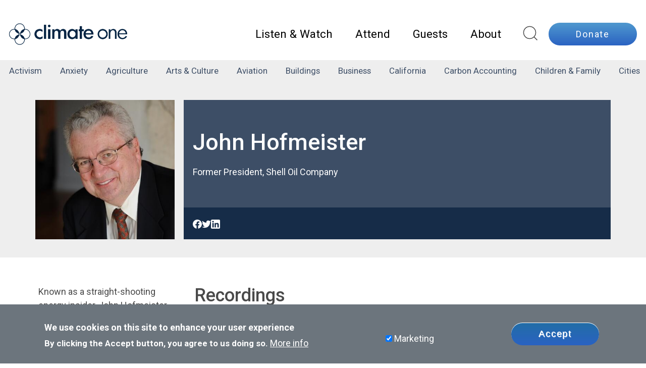

--- FILE ---
content_type: text/html; charset=UTF-8
request_url: https://www.climateone.org/people/john-hofmeister
body_size: 19423
content:
<!DOCTYPE html>
<html lang="en" dir="ltr" prefix="og: https://ogp.me/ns#">
    <head>
        <meta charset="utf-8" />
<meta name="description" content="Known as a straight-shooting energy insider, John Hofmeister established and heads the not-for-profit association, Citizens for Affordable Energy, following his retirement as President of Shell Oil Company in 2008. The public policy firm promotes sound U.S. energy security solutions for the nation, including a range of affordable energy supplies, efficiency improvements, essential infrastructure, sustainable environmental policies and public education on energy issues." />
<link rel="canonical" href="https://www.climateone.org/people/john-hofmeister" />
<link rel="image_src" href="https://www.climateone.org/files/images/person/jdh%20headshot%201009%20%282%29.jpeg" />
<meta property="og:site_name" content="Climate One" />
<meta property="og:url" content="https://www.climateone.org/people/john-hofmeister" />
<meta property="og:title" content="John Hofmeister" />
<meta property="og:description" content="Known as a straight-shooting energy insider, John Hofmeister established and heads the not-for-profit association, Citizens for Affordable Energy, following his retirement as President of Shell Oil Company in 2008. The public policy firm promotes sound U.S. energy security solutions for the nation, including a range of affordable energy supplies, efficiency improvements, essential infrastructure, sustainable environmental policies and public education on energy issues." />
<meta property="og:image" content="https://www.climateone.org/files/images/person/jdh%20headshot%201009%20%282%29.jpeg" />
<meta property="og:image:url" content="https://www.climateone.org/files/images/person/jdh%20headshot%201009%20%282%29.jpeg" />
<meta name="twitter:card" content="summary_large_image" />
<meta name="twitter:site" content="@climateone" />
<meta name="twitter:title" content="John Hofmeister" />
<meta name="twitter:image" content="https://www.climateone.org/files/images/person/jdh%20headshot%201009%20%282%29.jpeg" />
<meta name="Generator" content="Drupal 10 (https://www.drupal.org)" />
<meta name="MobileOptimized" content="width" />
<meta name="HandheldFriendly" content="true" />
<meta name="viewport" content="width=device-width, initial-scale=1, shrink-to-fit=no" />
<style>div#sliding-popup, div#sliding-popup .eu-cookie-withdraw-banner, .eu-cookie-withdraw-tab {background: #0779bf} div#sliding-popup.eu-cookie-withdraw-wrapper { background: transparent; } #sliding-popup h1, #sliding-popup h2, #sliding-popup h3, #sliding-popup p, #sliding-popup label, #sliding-popup div, .eu-cookie-compliance-more-button, .eu-cookie-compliance-secondary-button, .eu-cookie-withdraw-tab { color: #ffffff;} .eu-cookie-withdraw-tab { border-color: #ffffff;}</style>
<meta http-equiv="x-ua-compatible" content="ie=edge" />
<script type="speculationrules">{"prerender":[{"where":{"selector_matches":"a"}}]}</script>
<link rel="icon" href="/files/favicon.png" type="image/png" />
<link rel="alternate" hreflang="und" href="https://www.climateone.org/people/john-hofmeister" />

        <title>John Hofmeister | Climate One</title>
        <link rel="stylesheet" media="all" href="/files/css/css_Hq6oTtIFsDg2ZPz80GtX2CE5H6yIRDYuYatYxnKteLc.css?delta=0&amp;language=en&amp;theme=fp_theme&amp;include=eJxtjTkOQyEQxS5E4EjoAcPyM8CIRQq3T5rkN6lsuTF2KD0W4mDwU30J49BQvg8yYWwBa1x4KdrW9_4s9EEVLmiezL9oA0VsXiqKXZkqmcTdgR9zHS4tKcFAGpA8v4O76N1kOy4zU1DzzEXVOEx6AwsAQ_I" />
<link rel="stylesheet" media="all" href="/files/css/css_SuzvrS7okUf209h9O5qpg-yZzQaSim3-f7oR1FTe_VY.css?delta=1&amp;language=en&amp;theme=fp_theme&amp;include=eJxtjTkOQyEQxS5E4EjoAcPyM8CIRQq3T5rkN6lsuTF2KD0W4mDwU30J49BQvg8yYWwBa1x4KdrW9_4s9EEVLmiezL9oA0VsXiqKXZkqmcTdgR9zHS4tKcFAGpA8v4O76N1kOy4zU1DzzEXVOEx6AwsAQ_I" />
<link rel="stylesheet" media="print" href="/files/css/css_f9QspSu2_VCQFPkTAKYcD-D3NfPyJ5p0777H0Xfkb24.css?delta=2&amp;language=en&amp;theme=fp_theme&amp;include=eJxtjTkOQyEQxS5E4EjoAcPyM8CIRQq3T5rkN6lsuTF2KD0W4mDwU30J49BQvg8yYWwBa1x4KdrW9_4s9EEVLmiezL9oA0VsXiqKXZkqmcTdgR9zHS4tKcFAGpA8v4O76N1kOy4zU1DzzEXVOEx6AwsAQ_I" />
<link rel="stylesheet" media="all" href="/files/css/css_zpxsycZgasXOqAZuSyQ4Ivk5Or6e7sJfw2mLmyBTsnk.css?delta=3&amp;language=en&amp;theme=fp_theme&amp;include=eJxtjTkOQyEQxS5E4EjoAcPyM8CIRQq3T5rkN6lsuTF2KD0W4mDwU30J49BQvg8yYWwBa1x4KdrW9_4s9EEVLmiezL9oA0VsXiqKXZkqmcTdgR9zHS4tKcFAGpA8v4O76N1kOy4zU1DzzEXVOEx6AwsAQ_I" />

        <script type="application/json" data-drupal-selector="drupal-settings-json">{"path":{"baseUrl":"\/","pathPrefix":"","currentPath":"node\/13130","currentPathIsAdmin":false,"isFront":false,"currentLanguage":"en"},"pluralDelimiter":"\u0003","suppressDeprecationErrors":true,"gtag":{"tagId":"UA-4127043-2","consentMode":false,"otherIds":["G-6G3B170DX7","AW-11218311183"],"events":[],"additionalConfigInfo":[]},"ajaxPageState":{"libraries":"eJxti0sOwjAMRC8UmiNZTjs4Aeej2hH09lRigYS6mad5o1m1VHZQb6ChfGCPXwRMWnt_FpyoQwu3FfFK0oY7T_XLB4nX69c5hPsgz6iIoj2x3swPLU2C9C4KcpYoZ_z3hR_8DplT8VhhxgKjVy6OMHhn2Xlki9s-B-vyM8tsYyYtlrEFO8xRY2LDB4zpZng","theme":"fp_theme","theme_token":null},"ajaxTrustedUrl":[],"eu_cookie_compliance":{"cookie_policy_version":"1.0.0","popup_enabled":true,"popup_agreed_enabled":false,"popup_hide_agreed":false,"popup_clicking_confirmation":false,"popup_scrolling_confirmation":false,"popup_html_info":"\u003Cdiv aria-labelledby=\u0022popup-text\u0022  class=\u0022eu-cookie-compliance-banner eu-cookie-compliance-banner-info eu-cookie-compliance-banner--categories\u0022\u003E\n  \u003Cdiv class=\u0022popup-content info eu-cookie-compliance-content\u0022\u003E\n        \u003Cdiv id=\u0022popup-text\u0022 class=\u0022eu-cookie-compliance-message\u0022 role=\u0022document\u0022\u003E\n      \u003Ch2\u003EWe use cookies on this site to enhance your user experience\u003C\/h2\u003E\n\u003Cp\u003EBy clicking the Accept button, you agree to us doing so.\u003C\/p\u003E\n\n              \u003Cbutton type=\u0022button\u0022 class=\u0022find-more-button eu-cookie-compliance-more-button\u0022\u003EMore info\u003C\/button\u003E\n          \u003C\/div\u003E\n\n          \u003Cdiv id=\u0022eu-cookie-compliance-categories\u0022 class=\u0022eu-cookie-compliance-categories\u0022\u003E\n                  \u003Cdiv class=\u0022eu-cookie-compliance-category\u0022\u003E\n            \u003Cdiv\u003E\n              \u003Cinput type=\u0022checkbox\u0022 name=\u0022cookie-categories\u0022 class=\u0022eu-cookie-compliance-category-checkbox\u0022 id=\u0022cookie-category-marketing\u0022\n                     value=\u0022marketing\u0022\n                      checked                       \u003E\n              \u003Clabel for=\u0022cookie-category-marketing\u0022\u003EMarketing\u003C\/label\u003E\n            \u003C\/div\u003E\n                      \u003C\/div\u003E\n                      \u003C\/div\u003E\n    \n    \u003Cdiv id=\u0022popup-buttons\u0022 class=\u0022eu-cookie-compliance-buttons eu-cookie-compliance-has-categories\u0022\u003E\n            \u003Cbutton type=\u0022button\u0022 class=\u0022agree-button eu-cookie-compliance-default-button button button--small button--primary\u0022\u003EAccept\u003C\/button\u003E\n              \u003Cbutton type=\u0022button\u0022 class=\u0022eu-cookie-withdraw-button visually-hidden button button--small\u0022\u003EWithdraw consent\u003C\/button\u003E\n          \u003C\/div\u003E\n  \u003C\/div\u003E\n\u003C\/div\u003E","use_mobile_message":false,"mobile_popup_html_info":"\u003Cdiv aria-labelledby=\u0022popup-text\u0022  class=\u0022eu-cookie-compliance-banner eu-cookie-compliance-banner-info eu-cookie-compliance-banner--categories\u0022\u003E\n  \u003Cdiv class=\u0022popup-content info eu-cookie-compliance-content\u0022\u003E\n        \u003Cdiv id=\u0022popup-text\u0022 class=\u0022eu-cookie-compliance-message\u0022 role=\u0022document\u0022\u003E\n      \n              \u003Cbutton type=\u0022button\u0022 class=\u0022find-more-button eu-cookie-compliance-more-button\u0022\u003EMore info\u003C\/button\u003E\n          \u003C\/div\u003E\n\n          \u003Cdiv id=\u0022eu-cookie-compliance-categories\u0022 class=\u0022eu-cookie-compliance-categories\u0022\u003E\n                  \u003Cdiv class=\u0022eu-cookie-compliance-category\u0022\u003E\n            \u003Cdiv\u003E\n              \u003Cinput type=\u0022checkbox\u0022 name=\u0022cookie-categories\u0022 class=\u0022eu-cookie-compliance-category-checkbox\u0022 id=\u0022cookie-category-marketing\u0022\n                     value=\u0022marketing\u0022\n                      checked                       \u003E\n              \u003Clabel for=\u0022cookie-category-marketing\u0022\u003EMarketing\u003C\/label\u003E\n            \u003C\/div\u003E\n                      \u003C\/div\u003E\n                      \u003C\/div\u003E\n    \n    \u003Cdiv id=\u0022popup-buttons\u0022 class=\u0022eu-cookie-compliance-buttons eu-cookie-compliance-has-categories\u0022\u003E\n            \u003Cbutton type=\u0022button\u0022 class=\u0022agree-button eu-cookie-compliance-default-button button button--small button--primary\u0022\u003EAccept\u003C\/button\u003E\n              \u003Cbutton type=\u0022button\u0022 class=\u0022eu-cookie-withdraw-button visually-hidden button button--small\u0022\u003EWithdraw consent\u003C\/button\u003E\n          \u003C\/div\u003E\n  \u003C\/div\u003E\n\u003C\/div\u003E","mobile_breakpoint":768,"popup_html_agreed":false,"popup_use_bare_css":false,"popup_height":"auto","popup_width":"100%","popup_delay":1000,"popup_link":"\/privacy-policy","popup_link_new_window":true,"popup_position":false,"fixed_top_position":true,"popup_language":"en","store_consent":true,"better_support_for_screen_readers":false,"cookie_name":"","reload_page":false,"domain":"","domain_all_sites":false,"popup_eu_only":false,"popup_eu_only_js":false,"cookie_lifetime":100,"cookie_session":0,"set_cookie_session_zero_on_disagree":0,"disagree_do_not_show_popup":false,"method":"categories","automatic_cookies_removal":true,"allowed_cookies":"","withdraw_markup":"\u003Cbutton type=\u0022button\u0022 class=\u0022eu-cookie-withdraw-tab\u0022\u003EPrivacy settings\u003C\/button\u003E\n\u003Cdiv aria-labelledby=\u0022popup-text\u0022 class=\u0022eu-cookie-withdraw-banner\u0022\u003E\n  \u003Cdiv class=\u0022popup-content info eu-cookie-compliance-content\u0022\u003E\n    \u003Cdiv id=\u0022popup-text\u0022 class=\u0022eu-cookie-compliance-message\u0022 role=\u0022document\u0022\u003E\n      \u003Ch2\u003EWe use cookies on this site to enhance your user experience\u003C\/h2\u003E\n\u003Cp\u003EYou have given your consent for us to set cookies.\u003C\/p\u003E\n\n    \u003C\/div\u003E\n    \u003Cdiv id=\u0022popup-buttons\u0022 class=\u0022eu-cookie-compliance-buttons\u0022\u003E\n      \u003Cbutton type=\u0022button\u0022 class=\u0022eu-cookie-withdraw-button  button button--small button--primary\u0022\u003EWithdraw consent\u003C\/button\u003E\n    \u003C\/div\u003E\n  \u003C\/div\u003E\n\u003C\/div\u003E","withdraw_enabled":false,"reload_options":0,"reload_routes_list":"","withdraw_button_on_info_popup":false,"cookie_categories":["marketing"],"cookie_categories_details":{"marketing":{"uuid":"79cd6d5b-0351-4b32-97aa-d205c38d68f7","langcode":"en","status":true,"dependencies":{"module":["eu_cookie_compliance_gtm"]},"third_party_settings":{"eu_cookie_compliance_gtm":{"gtm_data":{"ad_storage":"@status","ad_personalization":"@status","ad_user_data":"@status","analytics_storage":"@status","event":"@status"}}},"id":"marketing","label":"Marketing","description":"","checkbox_default_state":"checked","weight":-9}},"enable_save_preferences_button":false,"cookie_value_disagreed":"0","cookie_value_agreed_show_thank_you":"1","cookie_value_agreed":"2","containing_element":"body","settings_tab_enabled":false,"olivero_primary_button_classes":" button button--small button--primary","olivero_secondary_button_classes":" button button--small","close_button_action":"close_banner","open_by_default":true,"modules_allow_popup":true,"hide_the_banner":false,"geoip_match":true,"unverified_scripts":[]},"field_group":{"html_element":{"mode":"default","context":"view","settings":{"classes":"titles","show_empty_fields":false,"id":"","element":"div","show_label":false,"label_element":"h3","label_element_classes":"","attributes":"","effect":"none","speed":"fast"}}},"preferences":[],"toggle_hotkey_enabled":null,"user":{"uid":0,"permissionsHash":"d5d1319c9ba8eb92ccab824553dc34291bc8d341094e13ca8745bb4eaa0df0b7"}}</script>
<script src="/files/js/js_nJzFeo0SOYqhtD-2_6Ry4DOQEdA03E8LFW0zK6rF-bo.js?scope=header&amp;delta=0&amp;language=en&amp;theme=fp_theme&amp;include=eJx1iVEKgDAMxS403ZFKHc867dahFdztFfwT_EkISZoLO8gqqCl37PFVwEnJbMt4VJpmrgkkXuLfCHMjX1AQRW1iHQ7vmqsEMRMFOUuUB98eeeXrBnu4NXU"></script>
<script src="/modules/composer/google_tag/js/gtag.js?t7j6j8"></script>

    </head>
    <body class="layout-no-sidebars page-node-13130 path-node person -nav">
        <noscript><iframe src=https://www.googletagmanager.com/ns.html?id=GTM-KPSXK52 height="0" width="0" style="display:none;visibility:hidden"></iframe></noscript>

        <a href="#main" class="visually-hidden focusable skip-link">
            Skip to main content
        </a>
        <div id="page_wrapper" class="path-node person">
            
              <div class="dialog-off-canvas-main-canvas" data-off-canvas-main-canvas>
    
<div id="header-wrapper">
    <header id="header" role="banner" aria-label="Site header">
        <div class="container-fluid p-0">
                            <nav class="navbar navbar-expand-lg" id="navbar-main" >
                                              <a href="/" title="Home" rel="home" class="navbar-brand">
    <img src="/themes/custom/fp_theme/img/logo.png" alt="Home" width="234" height="43" />
</a>

                                                                                <a id="site-search" href="/explore-all-content" title="Search site"><i><svg class="search" xmlns="http://www.w3.org/2000/svg" width="24" height="24" viewBox="0 0 24 24"><circle cx="11" cy="11" r="8"></circle><line x1="21" y1="21" x2="16.65" y2="16.65"></line></svg></i></a>
                            <button class="navbar-toggler navbar-toggler-right" type="button" data-toggle="collapse" data-target="#CollapsingNavbar" aria-controls="CollapsingNavbar" aria-expanded="false" aria-label="Toggle navigation"><svg width="35" height="19" viewBox="0 0 35 19" xmlns="http://www.w3.org/2000/svg">
    <rect y="0.191406" width="35" height="3.7234"/>
    <rect y="7.63867" width="35" height="3.7234"/>
    <rect y="15.085" width="35" height="3.7234"/>
</svg>
</button>
                            <div class="collapse navbar-collapse " id="CollapsingNavbar">
                                  <div id="block-mainnavigation" class="block-mainnavigation container block block-menu-block block-menu-blockmain display-contents">
    
        
            <div class="content display-contents">
            
        <ul region="menu" class="clearfix nav navbar-nav">
                                    <li class="nav-item menu-item--expanded dropdown">
                                                    <a href="/listen-watch" class="nav-link nav-link--listen-watch" data-drupal-link-system-path="listen-watch">Listen &amp; Watch</a>
                                <ul class="dropdown-menu">
                                        <li class="dropdown-item">
                                                    <a href="/listen-watch/podcasts" class="nav-link--listen-watch-podcasts" data-drupal-link-system-path="node/100044">Podcasts</a>
                            </li>
                                <li class="dropdown-item">
                                                    <a href="/listen-watch/radio" class="nav-link--listen-watch-radio" data-drupal-link-system-path="node/100019">Radio</a>
                            </li>
                                <li class="dropdown-item">
                                                    <a href="/listen-watch/videos" class="nav-link--listen-watch-videos" data-drupal-link-system-path="node/100043">Videos</a>
                            </li>
                                <li class="dropdown-item">
                                                    <a href="/listen-watch/playlists" class="nav-link--listen-watch-playlists" data-drupal-link-system-path="node/100042">Playlists</a>
                            </li>
                                <li class="dropdown-item">
                                                    <a href="/listen-watch/newsletter" title="The Climate One email and audio newsletter, This Week in Climate" class="nav-link--listen-watch-newsletter" data-drupal-link-system-path="node/100328">Newsletter</a>
                            </li>
            </ul>
        
                            </li>
                                <li class="nav-item menu-item--expanded dropdown">
                                                    <a href="/attend" class="nav-link nav-link--attend" data-drupal-link-system-path="node/100003">Attend</a>
                                <ul class="dropdown-menu">
                                        <li class="dropdown-item">
                                                    <a href="/attend" class="nav-link--attend" data-drupal-link-system-path="node/100003">Upcoming Live Events</a>
                            </li>
                                <li class="dropdown-item">
                                                    <a href="/attend/our-location" class="nav-link--attend-our-location" data-drupal-link-system-path="node/100058">Our Location</a>
                            </li>
            </ul>
        
                            </li>
                                <li class="nav-item">
                                                    <a href="/guests" class="nav-link nav-link--guests" data-drupal-link-system-path="node/100004">Guests</a>
                            </li>
                                <li class="nav-item menu-item--expanded dropdown">
                                                    <a href="/about/our-story" class="nav-link nav-link--about-our-story" data-drupal-link-system-path="node/100021">About</a>
                                <ul class="dropdown-menu">
                                        <li class="dropdown-item">
                                                    <a href="/about/our-story" class="nav-link--about-our-story" data-drupal-link-system-path="node/100021">Our Story</a>
                            </li>
                                <li class="dropdown-item">
                                                    <a href="/about/our-supporters" class="nav-link--about-our-supporters" data-drupal-link-system-path="node/100014">Our Supporters</a>
                            </li>
                                <li class="dropdown-item">
                                                    <a href="/what-can-i-do" class="nav-link--what-can-i-do" data-drupal-link-system-path="node/100237">What Can I Do?</a>
                            </li>
                                <li class="dropdown-item">
                                                    <a href="/about/our-team" class="nav-link--about-our-team" data-drupal-link-system-path="node/100013">Our Team</a>
                            </li>
                                <li class="dropdown-item">
                                                    <a href="/about/commonwealth-club" class="nav-link--about-commonwealth-club" data-drupal-link-system-path="node/100015">The Commonwealth Club</a>
                            </li>
                                <li class="dropdown-item">
                                                    <a href="/about/stephen-h-schneider-award" class="nav-link--about-stephen-h-schneider-award" data-drupal-link-system-path="node/100016">The Stephen H. Schneider Award</a>
                            </li>
                                <li class="dropdown-item">
                                                    <a href="/about/annual-reports" class="nav-link--about-annual-reports" data-drupal-link-system-path="node/100017">Annual Reports</a>
                            </li>
                                <li class="dropdown-item">
                                                    <a href="/about/pressroom" class="nav-link--about-pressroom" data-drupal-link-system-path="node/100018">Pressroom</a>
                            </li>
                                <li class="dropdown-item">
                                                    <a href="/about/contact-us" class="nav-link--about-contact-us" data-drupal-link-system-path="node/100012">Contact Us</a>
                            </li>
            </ul>
        
                            </li>
            </ul>
        


        </div>
    </div>

                                <a class="btn btn-primary donate-link" href="https://commonwealthclub.my.salesforce-sites.com/donate/?dfId=a0n3j00000sNND2AAO">Donate</a>
                            </div>
                                                                </nav>
                    </div>
    </header>
</div>

    <div id="content_top" class="container-fluid">
          <nav role="navigation" aria-labelledby="block-tagmenu-menu" id="block-tagmenu" class="block-tagmenu block block-menu navigation menu--tag-menu">
            
  <h2 class="sr-only" id="block-tagmenu-menu">Tag Menu</h2>
  

        
              <ul region="content_top" class="clearfix nav">
                    <li class="nav-item">
                <a href="/tag/activism" class="nav-link nav-link--tag-activism" data-drupal-link-system-path="taxonomy/term/1300">activism</a>
              </li>
                <li class="nav-item">
                <a href="/tag/anxiety" class="nav-link nav-link--tag-anxiety" data-drupal-link-system-path="taxonomy/term/100000">anxiety</a>
              </li>
                <li class="nav-item">
                <a href="/tag/agriculture" class="nav-link nav-link--tag-agriculture" data-drupal-link-system-path="taxonomy/term/810">agriculture</a>
              </li>
                <li class="nav-item">
                <a href="/tag/arts-culture" class="nav-link nav-link--tag-arts-culture" data-drupal-link-system-path="taxonomy/term/2869">arts &amp; culture</a>
              </li>
                <li class="nav-item">
                <a href="/tag/aviation" class="nav-link nav-link--tag-aviation" data-drupal-link-system-path="taxonomy/term/2638">aviation</a>
              </li>
                <li class="nav-item">
                <a href="/tag/buildings" class="nav-link nav-link--tag-buildings" data-drupal-link-system-path="taxonomy/term/1930">buildings</a>
              </li>
                <li class="nav-item">
                <a href="/tag/business" class="nav-link nav-link--tag-business" data-drupal-link-system-path="taxonomy/term/2240">business</a>
              </li>
                <li class="nav-item">
                <a href="/tag/california" class="nav-link nav-link--tag-california" data-drupal-link-system-path="taxonomy/term/2609">California</a>
              </li>
                <li class="nav-item">
                <a href="/tag/carbon-accounting" class="nav-link nav-link--tag-carbon-accounting" data-drupal-link-system-path="taxonomy/term/2868">carbon accounting</a>
              </li>
                <li class="nav-item">
                <a href="/tag/children-family" class="nav-link nav-link--tag-children-family" data-drupal-link-system-path="taxonomy/term/2872">children &amp; family</a>
              </li>
                <li class="nav-item">
                <a href="/tag/cities" class="nav-link nav-link--tag-cities" data-drupal-link-system-path="taxonomy/term/1040">cities</a>
              </li>
                <li class="nav-item">
                <a href="/tag/clean-energy" class="nav-link nav-link--tag-clean-energy" data-drupal-link-system-path="taxonomy/term/2550">clean energy</a>
              </li>
                <li class="nav-item">
                <a href="/tag/climate-action" class="nav-link nav-link--tag-climate-action" data-drupal-link-system-path="taxonomy/term/2528">climate action</a>
              </li>
                <li class="nav-item">
                <a href="/tag/coal" class="nav-link nav-link--tag-coal" data-drupal-link-system-path="taxonomy/term/380">coal</a>
              </li>
                <li class="nav-item">
                <a href="/tag/communication" class="nav-link nav-link--tag-communication" data-drupal-link-system-path="taxonomy/term/190">communication</a>
              </li>
                <li class="nav-item">
                <a href="/tag/covid-19" class="nav-link nav-link--tag-covid-19" data-drupal-link-system-path="taxonomy/term/2713">COVID-19</a>
              </li>
                <li class="nav-item">
                <a href="/tag/decarbonization" class="nav-link nav-link--tag-decarbonization" data-drupal-link-system-path="taxonomy/term/2618">decarbonization</a>
              </li>
                <li class="nav-item">
                <a href="/tag/drought" class="nav-link nav-link--tag-drought" data-drupal-link-system-path="taxonomy/term/160">drought</a>
              </li>
                <li class="nav-item">
                <a href="/tag/education" class="nav-link nav-link--tag-education" data-drupal-link-system-path="taxonomy/term/400">education</a>
              </li>
                <li class="nav-item">
                <a href="/tag/electric-vehicles-evs" class="nav-link nav-link--tag-electric-vehicles-evs" data-drupal-link-system-path="taxonomy/term/2866">electric vehicles (EVs)</a>
              </li>
                <li class="nav-item">
                <a href="/tag/emissions-pollution" class="nav-link nav-link--tag-emissions-pollution" data-drupal-link-system-path="taxonomy/term/2871">emissions &amp; pollution</a>
              </li>
                <li class="nav-item">
                <a href="/tag/energy" class="nav-link nav-link--tag-energy" data-drupal-link-system-path="taxonomy/term/570">energy</a>
              </li>
                <li class="nav-item">
                <a href="/tag/equity-justice" class="nav-link nav-link--tag-equity-justice" data-drupal-link-system-path="taxonomy/term/2864">equity &amp; justice</a>
              </li>
                <li class="nav-item">
                <a href="/tag/extraction" class="nav-link nav-link--tag-extraction" data-drupal-link-system-path="taxonomy/term/2865">extraction</a>
              </li>
                <li class="nav-item">
                <a href="/tag/finance" class="nav-link nav-link--tag-finance" data-drupal-link-system-path="taxonomy/term/310">finance</a>
              </li>
                <li class="nav-item">
                <a href="/tag/floods" class="nav-link nav-link--tag-floods" data-drupal-link-system-path="taxonomy/term/1150">floods</a>
              </li>
                <li class="nav-item">
                <a href="/tag/food" class="nav-link nav-link--tag-food" data-drupal-link-system-path="taxonomy/term/2548">food</a>
              </li>
                <li class="nav-item">
                <a href="/tag/forests" class="nav-link nav-link--tag-forests" data-drupal-link-system-path="taxonomy/term/2210">forests</a>
              </li>
                <li class="nav-item">
                <a href="/tag/government-democracy" class="nav-link nav-link--tag-government-democracy" data-drupal-link-system-path="taxonomy/term/2867">government &amp; democracy</a>
              </li>
                <li class="nav-item">
                <a href="/tag/health" class="nav-link nav-link--tag-health" data-drupal-link-system-path="taxonomy/term/530">health</a>
              </li>
                <li class="nav-item">
                <a href="/tag/hydropower" class="nav-link nav-link--tag-hydropower" data-drupal-link-system-path="taxonomy/term/2438">hydropower</a>
              </li>
                <li class="nav-item">
                <a href="/tag/infrastructure" class="nav-link nav-link--tag-infrastructure" data-drupal-link-system-path="taxonomy/term/490">infrastructure</a>
              </li>
                <li class="nav-item">
                <a href="/tag/innovation" class="nav-link nav-link--tag-innovation" data-drupal-link-system-path="taxonomy/term/130">innovation</a>
              </li>
                <li class="nav-item">
                <a href="/tag/international" class="nav-link nav-link--tag-international" data-drupal-link-system-path="taxonomy/term/2545">international</a>
              </li>
                <li class="nav-item">
                <a href="/tag/jobs" class="nav-link nav-link--tag-jobs" data-drupal-link-system-path="taxonomy/term/2529">jobs</a>
              </li>
                <li class="nav-item">
                <a href="/tag/law" class="nav-link nav-link--tag-law" data-drupal-link-system-path="taxonomy/term/1470">law</a>
              </li>
                <li class="nav-item">
                <a href="/tag/migration" class="nav-link nav-link--tag-migration" data-drupal-link-system-path="taxonomy/term/2492">migration</a>
              </li>
                <li class="nav-item">
                <a href="/tag/nature" class="nav-link nav-link--tag-nature" data-drupal-link-system-path="taxonomy/term/2230">nature</a>
              </li>
                <li class="nav-item">
                <a href="/tag/nuclear" class="nav-link nav-link--tag-nuclear" data-drupal-link-system-path="taxonomy/term/340">nuclear</a>
              </li>
                <li class="nav-item">
                <a href="/tag/oceans" class="nav-link nav-link--tag-oceans" data-drupal-link-system-path="taxonomy/term/480">oceans</a>
              </li>
                <li class="nav-item">
                <a href="/tag/oil-and-gas" class="nav-link nav-link--tag-oil-and-gas" data-drupal-link-system-path="taxonomy/term/2708">oil and gas</a>
              </li>
                <li class="nav-item">
                <a href="/tag/pge" class="nav-link nav-link--tag-pge" data-drupal-link-system-path="taxonomy/term/2570">PG&amp;E</a>
              </li>
                <li class="nav-item">
                <a href="/tag/philanthropy" class="nav-link nav-link--tag-philanthropy" data-drupal-link-system-path="taxonomy/term/2442">philanthropy</a>
              </li>
                <li class="nav-item">
                <a href="/tag/policy" class="nav-link nav-link--tag-policy" data-drupal-link-system-path="taxonomy/term/1950">policy</a>
              </li>
                <li class="nav-item">
                <a href="/tag/politics" class="nav-link nav-link--tag-politics" data-drupal-link-system-path="taxonomy/term/610">politics</a>
              </li>
                <li class="nav-item">
                <a href="/tag/psychology" class="nav-link nav-link--tag-psychology" data-drupal-link-system-path="taxonomy/term/140">psychology</a>
              </li>
                <li class="nav-item">
                <a href="/tag/reproductive-rights" class="nav-link nav-link--tag-reproductive-rights" data-drupal-link-system-path="taxonomy/term/2627">reproductive rights</a>
              </li>
                <li class="nav-item">
                <a href="/tag/risk-management" class="nav-link nav-link--tag-risk-management" data-drupal-link-system-path="taxonomy/term/2681">risk management</a>
              </li>
                <li class="nav-item">
                <a href="/tag/schneider-award" class="nav-link nav-link--tag-schneider-award" data-drupal-link-system-path="taxonomy/term/2331">Schneider Award</a>
              </li>
                <li class="nav-item">
                <a href="/tag/science" class="nav-link nav-link--tag-science" data-drupal-link-system-path="taxonomy/term/150">science</a>
              </li>
                <li class="nav-item">
                <a href="/tag/sea-level-rise" class="nav-link nav-link--tag-sea-level-rise" data-drupal-link-system-path="taxonomy/term/470">sea level rise</a>
              </li>
                <li class="nav-item">
                <a href="/tag/solar" class="nav-link nav-link--tag-solar" data-drupal-link-system-path="taxonomy/term/120">solar</a>
              </li>
                <li class="nav-item">
                <a href="/tag/sports" class="nav-link nav-link--tag-sports" data-drupal-link-system-path="taxonomy/term/2632">sports</a>
              </li>
                <li class="nav-item">
                <a href="/tag/sustainability" class="nav-link nav-link--tag-sustainability" data-drupal-link-system-path="taxonomy/term/1480">sustainability</a>
              </li>
                <li class="nav-item">
                <a href="/tag/technology" class="nav-link nav-link--tag-technology" data-drupal-link-system-path="taxonomy/term/2538">technology</a>
              </li>
                <li class="nav-item">
                <a href="/tag/transportation" class="nav-link nav-link--tag-transportation" data-drupal-link-system-path="taxonomy/term/2542">transportation</a>
              </li>
                <li class="nav-item">
                <a href="/tag/utilities" class="nav-link nav-link--tag-utilities" data-drupal-link-system-path="taxonomy/term/2250">utilities</a>
              </li>
                <li class="nav-item">
                <a href="/tag/waste" class="nav-link nav-link--tag-waste" data-drupal-link-system-path="taxonomy/term/2540">waste</a>
              </li>
                <li class="nav-item">
                <a href="/tag/water" class="nav-link nav-link--tag-water" data-drupal-link-system-path="taxonomy/term/2870">water</a>
              </li>
                <li class="nav-item">
                <a href="/tag/weather" class="nav-link nav-link--tag-weather" data-drupal-link-system-path="taxonomy/term/280">weather</a>
              </li>
                <li class="nav-item">
                <a href="/tag/wildfires" class="nav-link nav-link--tag-wildfires" data-drupal-link-system-path="taxonomy/term/2601">wildfires</a>
              </li>
                <li class="nav-item">
                <a href="/tag/wind" class="nav-link nav-link--tag-wind" data-drupal-link-system-path="taxonomy/term/260">wind</a>
              </li>
                <li class="nav-item">
                <a href="/tag/women" class="nav-link nav-link--tag-women" data-drupal-link-system-path="taxonomy/term/2606">women</a>
              </li>
        </ul>
  


  </nav>


    </div>


    <div id="main-wrapper" class="container">
                    <main class="col order-first" id="main" role="main">
                  <div data-drupal-messages-fallback class="hidden"></div>
<div id="block-fp-theme-content--2" class="block-fp_theme_content block block-system block-system-main-block display-contents">
    
        
            <div class="content display-contents">
            
<article class="node node--type-person node--view-mode-full clearfix">
  
  
<div  class="header full-width row">
    
<div  class="container">
        <div class="width-square media-image">
  
            <picture>
                  <source srcset="/files/styles/square_1x/public/images/person/jdh%20headshot%201009%20%282%29.jpeg?itok=ieHTw9p_ 1x, /files/styles/square_2x/public/images/person/jdh%20headshot%201009%20%282%29.jpeg?itok=c-44Kj8w 2x" media="(min-width: 576px)" type="image/jpeg" width="400" height="400"/>
                  <img loading="lazy" class="img-fluid" width="400" height="400" src="/files/styles/square_1x/public/images/person/jdh%20headshot%201009%20%282%29.jpeg?itok=ieHTw9p_" alt="Image of John Hofmeister" alt="Image of John Hofmeister" title="" width="400" height="400"/>

  </picture>



        </div>


<div  class="titles">
    <span><h1>John Hofmeister</h1></span>
                        <div class="field__item"><p>Former President, Shell Oil Company</p>
</div>
            
  </div>
<div  class="links">
        <a href="https://www.facebook.com/john.hofmeister" target="_blank"><svg version="1.1" xmlns="http://www.w3.org/2000/svg" x="0px" y="0px" viewBox="0 0 40 40">
  <defs>
    <mask id="f" x="0" y="0" width="40" height="40" >
    <rect x="0" y="0" width="40" height="40" fill="#fff"></rect>
      <path style="fill: #000 !important" d="M27.8,25.6l0.9-5.6h-5.3v-3.9c0-1.6,0.6-2.8,3-2.8h2.6V8.2c-1.4-0.2-3-0.4-4.4-0.4c-4.6,0-7.8,2.8-7.8,7.8V20 h-5v5.6h5v14.1c1.1,0.2,2.2,0.3,3.3,0.3c1.1,0,2.2-0.1,3.3-0.3V25.6H27.8z"/>
    </mask>
  </defs>
  <path style="mask-image: url(#f);-webkit-mask-image: url(#f);mask: url(#f)" fill="#fff" d="M16.7,39.8C7.2,38.1,0,29.9,0,20C0,9,9,0,20,0s20,9,20,20c0,9.9-7.2,18.1-16.7,19.8l-1.1-0.9h-4.4L16.7,39.8z"/>
</svg>
</a>
    <a href="https://twitter.com/cfaenergy" target="_blank"><svg version="1.1" xmlns="http://www.w3.org/2000/svg" x="0px" y="0px" viewBox="0 0 248 204"><path fill="#ffffff" class="st0" d="M221.95,51.29c0.15,2.17,0.15,4.34,0.15,6.53c0,66.73-50.8,143.69-143.69,143.69v-0.04 C50.97,201.51,24.1,193.65,1,178.83c3.99,0.48,8,0.72,12.02,0.73c22.74,0.02,44.83-7.61,62.72-21.66 c-21.61-0.41-40.56-14.5-47.18-35.07c7.57,1.46,15.37,1.16,22.8-0.87C27.8,117.2,10.85,96.5,10.85,72.46c0-0.22,0-0.43,0-0.64 c7.02,3.91,14.88,6.08,22.92,6.32C11.58,63.31,4.74,33.79,18.14,10.71c25.64,31.55,63.47,50.73,104.08,52.76 c-4.07-17.54,1.49-35.92,14.61-48.25c20.34-19.12,52.33-18.14,71.45,2.19c11.31-2.23,22.15-6.38,32.07-12.26 c-3.77,11.69-11.66,21.62-22.2,27.93c10.01-1.18,19.79-3.86,29-7.95C240.37,35.29,231.83,44.14,221.95,51.29z"/></svg>
</a>
    <a href="https://www.linkedin.com/profile/view?id=29154193" target="_blank"><svg height="72" viewBox="0 0 72 72" width="72" xmlns="http://www.w3.org/2000/svg">
    <defs>
        <mask id="letters" x="0" y="0" width="72" height="72">
            <rect fill="#fff" x="0" y="0" width="72" height="72"></rect>
            <path fill="#000" style="fill: #000 !important" d="M62,62 L51.315625,62 L51.315625,43.8021149 C51.315625,38.8127542 49.4197917,36.0245323 45.4707031,36.0245323 C41.1746094,36.0245323 38.9300781,38.9261103 38.9300781,43.8021149 L38.9300781,62 L28.6333333,62 L28.6333333,27.3333333 L38.9300781,27.3333333 L38.9300781,32.0029283 C38.9300781,32.0029283 42.0260417,26.2742151 49.3825521,26.2742151 C56.7356771,26.2742151 62,30.7644705 62,40.051212 L62,62 Z M16.349349,22.7940133 C12.8420573,22.7940133 10,19.9296567 10,16.3970067 C10,12.8643566 12.8420573,10 16.349349,10 C19.8566406,10 22.6970052,12.8643566 22.6970052,16.3970067 C22.6970052,19.9296567 19.8566406,22.7940133 16.349349,22.7940133 Z M11.0325521,62 L21.769401,62 L21.769401,27.3333333 L11.0325521,27.3333333 L11.0325521,62 Z"/>
        </mask>
    </defs>
    <path id="blue" style="mask-image: url(#letters); mask: url(#letters)" d="M8,72 L64,72 C68.418278,72 72,68.418278 72,64 L72,8 C72,3.581722 68.418278,-8.11624501e-16 64,0 L8,0 C3.581722,8.11624501e-16 -5.41083001e-16,3.581722 0,8 L0,64 C5.41083001e-16,68.418278 3.581722,72 8,72 Z" fill="#fff"/>
</svg></a>

  </div>
  </div>
  </div>
<div  class="content">
    
                        <div class="field__item"><p>Known as a straight-shooting energy insider, John&nbsp;Hofmeister established and heads the not-for-profit association, Citizens for Affordable Energy, following his<span style="font-size:13.008px;">&nbsp;retirement as President of Shell Oil Company in 2008.</span>&nbsp;The public policy firm promotes sound U.S. energy security solutions for the nation, including a range of affordable energy supplies, efficiency improvements, essential infrastructure, sustainable environmental policies and public education on energy issues.</p>
<p>A business leader who has participated in the inner workings of multiple industries for over 40 years, Hofmeister also has held executive leadership positions in General Electric, Nortel and AlliedSignal (now Honeywell International).</p>
<p>Hofmeister served as the Chairman of the National Urban League and Chairman of the U.S. Department of Energy’s Hydrogen and Fuel Cell Technical Advisory Committee.&nbsp; He serves as non-executive Director of Hunting plc, London; Applus+, Barcelona, and Global Geoscience, Sydney; and he was formerly Chairman of Erin Energy Corp’s board of directors in Houston. He also serves on the Advisory Board of Liberty Power of Fort Lauderdale, the nation’s largest minority-owned power company.</p>
<p>Hofmeister also serves on the boards of the Foreign Policy Association, Strategic Partners, LLC; and the Gas Technology Institute.&nbsp; Hofmeister is a Fellow of the National Academy of Human Resources.&nbsp; He also is a past Chairman and serves as a Director Emeritus of the Greater Houston Partnership. He is the author of <em>Why We Hate the Oil Companies: Straight Talk from an Energy Insider</em> (Palgrave Macmillan, 2010).</p>
<p>Hofmeister serves as a Wrigley Scholar in the Global Institute of Sustainability at Arizona State University.&nbsp; He is also a Lecturer at the University of Houston and Kansas State University.</p>
<p>Hofmeister earned Bachelor’s and Master’s Degrees in Political Science from Kansas State University.&nbsp; In May 2010 he was awarded an honorary doctorate of letters from the University of Houston and from Kansas State University in 2014.&nbsp;</p>
</div>
            
  </div><div class="recordings type--container"><h2>Recordings</h2>
<div><article class="node node--type-audio node--view-mode-list clearfix" data-node="25273">
    
    <figure>
            <a class="climate-one-audio" href="/audio/decade-oil-deepwater-horizon-deflation" data-url="http://dts.podtrac.com/redirect.mp3/audio.commonwealthclub.org/audio/podcast/cc_20200605_cl1_A_Decade_of_Oil_PODCAST.mp3" data-node="25273" data-title="A Decade of Oil: From Deepwater Horizon to Deflation" data-image="/files/images/media/Pod-A Decade of Oil.jpg">Play</a>


            <div class="width-square media-image">
  
            <picture>
                  <source srcset="/files/styles/square_1x/public/images/media/Pod-A%20Decade%20of%20Oil.jpg?itok=LwgS2bfO 1x, /files/styles/square_2x/public/images/media/Pod-A%20Decade%20of%20Oil.jpg?itok=Z7Yh8k6p 2x" media="(min-width: 576px)" type="image/jpeg" width="400" height="400"/>
                  <img loading="lazy" class="img-fluid" width="400" height="400" src="/files/styles/square_1x/public/images/media/Pod-A%20Decade%20of%20Oil.jpg?itok=LwgS2bfO" alt="Image of A Decade of Oil: From Deepwater Horizon to Deflation" alt="Image of A Decade of Oil: From Deepwater Horizon to Deflation" title="" width="400" height="400"/>

  </picture>



        </div>


    </figure>
    <span class="bundle">Podcast</span>
    <div class="description">
        <h2><a href="/audio/decade-oil-deepwater-horizon-deflation"><span><h1 class="node__title">A Decade of Oil: From Deepwater Horizon to Deflation</h1>
</span></a></h2>
        <span class="date">
                        <div class="field__item">June 5, 2020</div>
            </span>
        America's latest oil boom began with a bang, literally, on Earth Day, 2010. That’s when an offshore oil rig owned by BP exploded, killing eleven...
    </div>
    <footer class="meta">
        <div class="category"></div>
        <div class="audio">
                            <button title="Add to Playlist" class="climate-one-audio-add" data-node="25273" data-title="A Decade of Oil: From Deepwater Horizon to Deflation" data-url="http://dts.podtrac.com/redirect.mp3/audio.commonwealthclub.org/audio/podcast/cc_20200605_cl1_A_Decade_of_Oil_PODCAST.mp3" data-image="/files/images/media/Pod-A%20Decade%20of%20Oil.jpg"><svg class="add" width="16" height="16" viewBox="0 0 16 16" fill="none" xmlns="http://www.w3.org/2000/svg">
    <path d="M8.39062 0.212891V15.2129"/>
    <path d="M15.8906 7.71289L0.890625 7.71289"/>
</svg>
</button>
                <a title="Download audio" class="download" download="A Decade of Oil: From Deepwater Horizon to Deflation.mp3" href="/api/audio/25273"><svg class="download" width="8" height="16" viewBox="0 0 8 16" fill="none" xmlns="http://www.w3.org/2000/svg">
    <path stroke-width="0" fill="currentColor" d="M3.94045 15.5664C4.13572 15.7617 4.4523 15.7617 4.64756 15.5664L7.82954 12.3845C8.0248 12.1892 8.0248 11.8726 7.82954 11.6774C7.63428 11.4821 7.3177 11.4821 7.12243 11.6774L4.29401 14.5058L1.46558 11.6774C1.27032 11.4821 0.953735 11.4821 0.758472 11.6774C0.56321 11.8726 0.56321 12.1892 0.758472 12.3845L3.94045 15.5664ZM3.79401 0.212891L3.79401 15.2129H4.79401L4.79401 0.212891L3.79401 0.212891Z"/>
</svg>
</a>
                                        <a title="Download transcript as PDF" class="transcript" href="/audio/decade-oil-deepwater-horizon-deflation#group_full_transcript"><svg width="12" height="16" viewBox="0 0 12 16" fill="none" xmlns="http://www.w3.org/2000/svg">
    <path stroke-width="0" d="M6.22036 11.1914H2.58435V11.7071H6.22036V11.1914Z" fill="black"/>
    <path stroke-width="0" d="M9.69658 9.35352H2.58435V9.86919H9.69658V9.35352Z" fill="black"/>
    <path stroke-width="0" d="M9.69658 7.51953H2.58435V8.03521H9.69658V7.51953Z" fill="black"/>
    <path stroke-width="0" d="M9.69658 5.68359H2.58435V6.19927H9.69658V5.68359Z" fill="black"/>
    <path stroke-width="0" d="M9.69658 3.84766H2.58435V4.36333H9.69658V3.84766Z" fill="black"/>
    <path stroke-width="0" d="M11.6655 15.2129H0.719849V0.212891H11.6655V14.4326H11.1511V0.728566H1.23427V14.6972H11.1511V14.0102H11.6655V15.2129Z" fill="black"/>
</svg>
</a>
                    </div>
    </footer>
</article>
<article class="node node--type-video node--view-mode-list clearfix" data-node="24784">
    
    <figure>
            <div class="width-square media-image">
  
            <picture>
                  <source srcset="/files/styles/square_1x/public/images/media/shutterstock_563620852.jpg?itok=SU8wqjJ_ 1x, /files/styles/square_2x/public/images/media/shutterstock_563620852.jpg?itok=SV46QNic 2x" media="(min-width: 576px)" type="image/jpeg" width="400" height="400"/>
                  <img loading="lazy" class="img-fluid" width="400" height="400" src="/files/styles/square_1x/public/images/media/shutterstock_563620852.jpg?itok=SU8wqjJ_" alt="Image of Climate One TV: California Greenin&#039; and Going Carbon Neutral" alt="Image of Climate One TV: California Greenin&#039; and Going Carbon Neutral" title="" width="400" height="400"/>

  </picture>



        </div>


    </figure>
    <span class="bundle">video</span>
    <div class="description">
        <h2><a href="/video/climate-one-tv-california-greenin-and-going-carbon-neutral"><span><h2><a href="/video/climate-one-tv-california-greenin-and-going-carbon-neutral" hreflang="und">Climate One TV: California Greenin&#039; and Going Carbon Neutral</a></h2></span></a></h2>
        <span class="date">March 18, 2019</span>
        Over the course of its 150-year history, California has successfully protected its scenic wilderness areas, restricted coastal oil drilling,...
    </div>
    <footer class="meta">
        <div class="category" ></div>
        <div class="video">
            Video <a href="/video/climate-one-tv-california-greenin-and-going-carbon-neutral"><svg class="play" width="28" height="28" viewBox="0 0 28 28"  xmlns="http://www.w3.org/2000/svg">
    <path d="M13.9828 0.873047C6.74298 0.873047 0.873901 6.74239 0.873901 13.982C0.873901 21.2216 6.74298 27.0909 13.9828 27.0909C21.2227 27.0909 27.0918 21.2216 27.0918 13.982C27.0918 6.74265 21.2227 0.873047 13.9828 0.873047ZM18.8634 14.7043L11.299 19.0715C11.1837 19.1384 11.0544 19.1715 10.9257 19.1715C10.797 19.1715 10.668 19.1384 10.5522 19.0715C10.3214 18.9382 10.1791 18.6917 10.1791 18.4246V9.69003C10.1791 9.42327 10.3216 9.17621 10.5522 9.04307C10.7836 8.90954 11.0683 8.90954 11.2995 9.04307L18.8639 13.4104C19.0951 13.5441 19.2374 13.7907 19.237 14.0573C19.2368 14.3241 19.0948 14.5709 18.8633 14.7042L18.8634 14.7043Z"/>
</svg>
</a>
        </div>
    </footer>
</article>
<article class="node node--type-audio node--view-mode-list clearfix" data-node="24733">
    
    <figure>
            <a class="climate-one-audio" href="/audio/can-california-go-carbon-neutral" data-url="http://dts.podtrac.com/redirect.mp3/audio.commonwealthclub.org/audio/podcast/cc_20190215_cl1_CanCaliforniaGoCarbonNeutral.mp3.mp3" data-node="24733" data-title="Can California Go Carbon Neutral?" data-image="/files/images/media/shutterstock_563620852 copy.jpg">Play</a>


            <div class="width-square media-image">
  
            <picture>
                  <source srcset="/files/styles/square_1x/public/images/media/shutterstock_563620852%20copy.jpg?itok=viB2y7ul 1x, /files/styles/square_2x/public/images/media/shutterstock_563620852%20copy.jpg?itok=C2HMf6-l 2x" media="(min-width: 576px)" type="image/jpeg" width="400" height="400"/>
                  <img loading="lazy" class="img-fluid" width="400" height="400" src="/files/styles/square_1x/public/images/media/shutterstock_563620852%20copy.jpg?itok=viB2y7ul" alt="Image of Can California Go Carbon Neutral?" alt="Image of Can California Go Carbon Neutral?" title="" width="400" height="400"/>

  </picture>



        </div>


    </figure>
    <span class="bundle">Podcast</span>
    <div class="description">
        <h2><a href="/audio/can-california-go-carbon-neutral"><span><h1 class="node__title">Can California Go Carbon Neutral?</h1>
</span></a></h2>
        <span class="date">
                        <div class="field__item">February 14, 2019</div>
            </span>
        Just ten years ago, an entire state running on 100% renewable electricity seemed fanciful. But this dreamy vision became reality when, with the...
    </div>
    <footer class="meta">
        <div class="category"></div>
        <div class="audio">
                            <button title="Add to Playlist" class="climate-one-audio-add" data-node="24733" data-title="Can California Go Carbon Neutral?" data-url="http://dts.podtrac.com/redirect.mp3/audio.commonwealthclub.org/audio/podcast/cc_20190215_cl1_CanCaliforniaGoCarbonNeutral.mp3.mp3" data-image="/files/images/media/shutterstock_563620852%20copy.jpg"><svg class="add" width="16" height="16" viewBox="0 0 16 16" fill="none" xmlns="http://www.w3.org/2000/svg">
    <path d="M8.39062 0.212891V15.2129"/>
    <path d="M15.8906 7.71289L0.890625 7.71289"/>
</svg>
</button>
                <a title="Download audio" class="download" download="Can California Go Carbon Neutral?.mp3" href="/api/audio/24733"><svg class="download" width="8" height="16" viewBox="0 0 8 16" fill="none" xmlns="http://www.w3.org/2000/svg">
    <path stroke-width="0" fill="currentColor" d="M3.94045 15.5664C4.13572 15.7617 4.4523 15.7617 4.64756 15.5664L7.82954 12.3845C8.0248 12.1892 8.0248 11.8726 7.82954 11.6774C7.63428 11.4821 7.3177 11.4821 7.12243 11.6774L4.29401 14.5058L1.46558 11.6774C1.27032 11.4821 0.953735 11.4821 0.758472 11.6774C0.56321 11.8726 0.56321 12.1892 0.758472 12.3845L3.94045 15.5664ZM3.79401 0.212891L3.79401 15.2129H4.79401L4.79401 0.212891L3.79401 0.212891Z"/>
</svg>
</a>
                                </div>
    </footer>
</article>
<article class="node node--type-audio node--view-mode-list clearfix" data-node="23888">
    
    <figure>
            <a class="climate-one-audio" href="/audio/c1-revue-republican-renegades-climate" data-url="http://dts.podtrac.com/redirect.mp3/audio.commonwealthclub.org/audio/podcast/C1Revue_2017-03_Republican_Renegades_on_Climate.mp3" data-node="23888" data-title="C1 Revue: Republican Renegades on Climate" data-image="/files/images/media/20170124_RITGER_Deny and Defend_074.jpg">Play</a>


            <div class="width-square media-image">
  
            <picture>
                  <source srcset="/files/styles/square_1x/public/images/media/20170124_RITGER_Deny%20and%20Defend_074.jpg?itok=kL0-HhyV 1x, /files/styles/square_2x/public/images/media/20170124_RITGER_Deny%20and%20Defend_074.jpg?itok=wTqx-EcQ 2x" media="(min-width: 576px)" type="image/jpeg" width="400" height="400"/>
                  <img loading="lazy" class="img-fluid" width="400" height="400" src="/files/styles/square_1x/public/images/media/20170124_RITGER_Deny%20and%20Defend_074.jpg?itok=kL0-HhyV" alt="Image of C1 Revue: Republican Renegades on Climate" alt="Image of C1 Revue: Republican Renegades on Climate" title="" width="400" height="400"/>

  </picture>



        </div>


    </figure>
    <span class="bundle">Podcast</span>
    <div class="description">
        <h2><a href="/audio/c1-revue-republican-renegades-climate"><span><h1 class="node__title">C1 Revue: Republican Renegades on Climate</h1>
</span></a></h2>
        <span class="date">
                        <div class="field__item">March 1, 2017</div>
            </span>
        The Trump administration has moved quickly to reverse some of the previous administration’s energy and climate policies. But not all Republicans...
    </div>
    <footer class="meta">
        <div class="category"></div>
        <div class="audio">
                            <button title="Add to Playlist" class="climate-one-audio-add" data-node="23888" data-title="C1 Revue: Republican Renegades on Climate" data-url="http://dts.podtrac.com/redirect.mp3/audio.commonwealthclub.org/audio/podcast/C1Revue_2017-03_Republican_Renegades_on_Climate.mp3" data-image="/files/images/media/20170124_RITGER_Deny%20and%20Defend_074.jpg"><svg class="add" width="16" height="16" viewBox="0 0 16 16" fill="none" xmlns="http://www.w3.org/2000/svg">
    <path d="M8.39062 0.212891V15.2129"/>
    <path d="M15.8906 7.71289L0.890625 7.71289"/>
</svg>
</button>
                <a title="Download audio" class="download" download="C1 Revue: Republican Renegades on Climate.mp3" href="/api/audio/23888"><svg class="download" width="8" height="16" viewBox="0 0 8 16" fill="none" xmlns="http://www.w3.org/2000/svg">
    <path stroke-width="0" fill="currentColor" d="M3.94045 15.5664C4.13572 15.7617 4.4523 15.7617 4.64756 15.5664L7.82954 12.3845C8.0248 12.1892 8.0248 11.8726 7.82954 11.6774C7.63428 11.4821 7.3177 11.4821 7.12243 11.6774L4.29401 14.5058L1.46558 11.6774C1.27032 11.4821 0.953735 11.4821 0.758472 11.6774C0.56321 11.8726 0.56321 12.1892 0.758472 12.3845L3.94045 15.5664ZM3.79401 0.212891L3.79401 15.2129H4.79401L4.79401 0.212891L3.79401 0.212891Z"/>
</svg>
</a>
                                        <a title="Download transcript as PDF" class="transcript" href="/audio/c1-revue-republican-renegades-climate#group_full_transcript"><svg width="12" height="16" viewBox="0 0 12 16" fill="none" xmlns="http://www.w3.org/2000/svg">
    <path stroke-width="0" d="M6.22036 11.1914H2.58435V11.7071H6.22036V11.1914Z" fill="black"/>
    <path stroke-width="0" d="M9.69658 9.35352H2.58435V9.86919H9.69658V9.35352Z" fill="black"/>
    <path stroke-width="0" d="M9.69658 7.51953H2.58435V8.03521H9.69658V7.51953Z" fill="black"/>
    <path stroke-width="0" d="M9.69658 5.68359H2.58435V6.19927H9.69658V5.68359Z" fill="black"/>
    <path stroke-width="0" d="M9.69658 3.84766H2.58435V4.36333H9.69658V3.84766Z" fill="black"/>
    <path stroke-width="0" d="M11.6655 15.2129H0.719849V0.212891H11.6655V14.4326H11.1511V0.728566H1.23427V14.6972H11.1511V14.0102H11.6655V15.2129Z" fill="black"/>
</svg>
</a>
                    </div>
    </footer>
</article>
<article class="node node--type-audio node--view-mode-list clearfix" data-node="23843">
    
    <figure>
            <a class="climate-one-audio" href="/audio/doubt-deny-or-defend-republicans-climate-change" data-url="http://dts.podtrac.com/redirect.mp3/audio.commonwealthclub.org/audio/podcast/cc_20170212_cl1_Doubt_Deny_Defend_PODCAST.mp3" data-node="23843" data-title="Doubt, Deny or Defend: Republicans on Climate Change" data-image="/files/images/media/20170124_RITGER_Deny and Defend_034.jpg">Play</a>


            <div class="width-square media-image">
  
            <picture>
                  <source srcset="/files/styles/square_1x/public/images/media/20170124_RITGER_Deny%20and%20Defend_034.jpg?itok=v14CR-8U 1x, /files/styles/square_2x/public/images/media/20170124_RITGER_Deny%20and%20Defend_034.jpg?itok=EZecMIID 2x" media="(min-width: 576px)" type="image/jpeg" width="400" height="400"/>
                  <img loading="lazy" class="img-fluid" width="400" height="400" src="/files/styles/square_1x/public/images/media/20170124_RITGER_Deny%20and%20Defend_034.jpg?itok=v14CR-8U" alt="Image of Doubt, Deny or Defend: Republicans on Climate Change" alt="Image of Doubt, Deny or Defend: Republicans on Climate Change" title="" width="400" height="400"/>

  </picture>



        </div>


    </figure>
    <span class="bundle">Podcast</span>
    <div class="description">
        <h2><a href="/audio/doubt-deny-or-defend-republicans-climate-change"><span><h1 class="node__title">Doubt, Deny or Defend: Republicans on Climate Change</h1>
</span></a></h2>
        <span class="date">
                        <div class="field__item">January 25, 2017</div>
            </span>
        Much has been made of the partisan divide on climate change. But there are Republicans out there who believe it’s real – and they have...
    </div>
    <footer class="meta">
        <div class="category"></div>
        <div class="audio">
                            <button title="Add to Playlist" class="climate-one-audio-add" data-node="23843" data-title="Doubt, Deny or Defend: Republicans on Climate Change" data-url="http://dts.podtrac.com/redirect.mp3/audio.commonwealthclub.org/audio/podcast/cc_20170212_cl1_Doubt_Deny_Defend_PODCAST.mp3" data-image="/files/images/media/20170124_RITGER_Deny%20and%20Defend_034.jpg"><svg class="add" width="16" height="16" viewBox="0 0 16 16" fill="none" xmlns="http://www.w3.org/2000/svg">
    <path d="M8.39062 0.212891V15.2129"/>
    <path d="M15.8906 7.71289L0.890625 7.71289"/>
</svg>
</button>
                <a title="Download audio" class="download" download="Doubt, Deny or Defend: Republicans on Climate Change.mp3" href="/api/audio/23843"><svg class="download" width="8" height="16" viewBox="0 0 8 16" fill="none" xmlns="http://www.w3.org/2000/svg">
    <path stroke-width="0" fill="currentColor" d="M3.94045 15.5664C4.13572 15.7617 4.4523 15.7617 4.64756 15.5664L7.82954 12.3845C8.0248 12.1892 8.0248 11.8726 7.82954 11.6774C7.63428 11.4821 7.3177 11.4821 7.12243 11.6774L4.29401 14.5058L1.46558 11.6774C1.27032 11.4821 0.953735 11.4821 0.758472 11.6774C0.56321 11.8726 0.56321 12.1892 0.758472 12.3845L3.94045 15.5664ZM3.79401 0.212891L3.79401 15.2129H4.79401L4.79401 0.212891L3.79401 0.212891Z"/>
</svg>
</a>
                                        <a title="Download transcript as PDF" class="transcript" href="/audio/doubt-deny-or-defend-republicans-climate-change#group_full_transcript"><svg width="12" height="16" viewBox="0 0 12 16" fill="none" xmlns="http://www.w3.org/2000/svg">
    <path stroke-width="0" d="M6.22036 11.1914H2.58435V11.7071H6.22036V11.1914Z" fill="black"/>
    <path stroke-width="0" d="M9.69658 9.35352H2.58435V9.86919H9.69658V9.35352Z" fill="black"/>
    <path stroke-width="0" d="M9.69658 7.51953H2.58435V8.03521H9.69658V7.51953Z" fill="black"/>
    <path stroke-width="0" d="M9.69658 5.68359H2.58435V6.19927H9.69658V5.68359Z" fill="black"/>
    <path stroke-width="0" d="M9.69658 3.84766H2.58435V4.36333H9.69658V3.84766Z" fill="black"/>
    <path stroke-width="0" d="M11.6655 15.2129H0.719849V0.212891H11.6655V14.4326H11.1511V0.728566H1.23427V14.6972H11.1511V14.0102H11.6655V15.2129Z" fill="black"/>
</svg>
</a>
                    </div>
    </footer>
</article>
<article class="node node--type-audio node--view-mode-list clearfix" data-node="9920">
    
    <figure>
            <a class="climate-one-audio" href="/audio/resource-revolution" data-url="http://www.podtrac.com/pts/redirect.mp3/audio.commonwealthclub.org/audio/podcast/cc_20140629_cl1_Resource_Revolution.mp3" data-node="9920" data-title="Resource Revolution" data-image="">Play</a>


            <div class="width-square media-image">
  
            <picture>
                  <source srcset="/files/styles/square_1x/public/images/event/cover%2003102014%20copy.jpg?itok=T1JuhwSK 1x, /files/styles/square_2x/public/images/event/cover%2003102014%20copy.jpg?itok=PlybEBPV 2x" media="(min-width: 576px)" type="image/jpeg" width="400" height="400"/>
                  <img loading="lazy" class="img-fluid" width="400" height="400" src="/files/styles/square_1x/public/images/event/cover%2003102014%20copy.jpg?itok=T1JuhwSK" alt="Image of Resource Revolution" alt="Image of Resource Revolution" title="" width="400" height="400"/>

  </picture>



        </div>


    </figure>
    <span class="bundle">Podcast</span>
    <div class="description">
        <h2><a href="/audio/resource-revolution"><span><h1 class="node__title">Resource Revolution</h1>
</span></a></h2>
        <span class="date">
                        <div class="field__item">June 9, 2014</div>
            </span>
        Today’s two billion middle class consumers will more than double globally over the next two decades. But while cities in China, India and other...
    </div>
    <footer class="meta">
        <div class="category"></div>
        <div class="audio">
                            <button title="Add to Playlist" class="climate-one-audio-add" data-node="9920" data-title="Resource Revolution" data-url="http://www.podtrac.com/pts/redirect.mp3/audio.commonwealthclub.org/audio/podcast/cc_20140629_cl1_Resource_Revolution.mp3" data-image="/files/images/event/cover%2003102014%20copy.jpg"><svg class="add" width="16" height="16" viewBox="0 0 16 16" fill="none" xmlns="http://www.w3.org/2000/svg">
    <path d="M8.39062 0.212891V15.2129"/>
    <path d="M15.8906 7.71289L0.890625 7.71289"/>
</svg>
</button>
                <a title="Download audio" class="download" download="Resource Revolution.mp3" href="/api/audio/9920"><svg class="download" width="8" height="16" viewBox="0 0 8 16" fill="none" xmlns="http://www.w3.org/2000/svg">
    <path stroke-width="0" fill="currentColor" d="M3.94045 15.5664C4.13572 15.7617 4.4523 15.7617 4.64756 15.5664L7.82954 12.3845C8.0248 12.1892 8.0248 11.8726 7.82954 11.6774C7.63428 11.4821 7.3177 11.4821 7.12243 11.6774L4.29401 14.5058L1.46558 11.6774C1.27032 11.4821 0.953735 11.4821 0.758472 11.6774C0.56321 11.8726 0.56321 12.1892 0.758472 12.3845L3.94045 15.5664ZM3.79401 0.212891L3.79401 15.2129H4.79401L4.79401 0.212891L3.79401 0.212891Z"/>
</svg>
</a>
                                        <a title="Download transcript as PDF" class="transcript" href="/audio/resource-revolution#group_full_transcript"><svg width="12" height="16" viewBox="0 0 12 16" fill="none" xmlns="http://www.w3.org/2000/svg">
    <path stroke-width="0" d="M6.22036 11.1914H2.58435V11.7071H6.22036V11.1914Z" fill="black"/>
    <path stroke-width="0" d="M9.69658 9.35352H2.58435V9.86919H9.69658V9.35352Z" fill="black"/>
    <path stroke-width="0" d="M9.69658 7.51953H2.58435V8.03521H9.69658V7.51953Z" fill="black"/>
    <path stroke-width="0" d="M9.69658 5.68359H2.58435V6.19927H9.69658V5.68359Z" fill="black"/>
    <path stroke-width="0" d="M9.69658 3.84766H2.58435V4.36333H9.69658V3.84766Z" fill="black"/>
    <path stroke-width="0" d="M11.6655 15.2129H0.719849V0.212891H11.6655V14.4326H11.1511V0.728566H1.23427V14.6972H11.1511V14.0102H11.6655V15.2129Z" fill="black"/>
</svg>
</a>
                    </div>
    </footer>
</article>
<article class="node node--type-audio node--view-mode-list clearfix" data-node="10340">
    
    <figure>
            <a class="climate-one-audio" href="/audio/environmental-debt" data-url="http://www.podtrac.com/pts/redirect.mp3/audio.commonwealthclub.org/audio/podcast/cc_20130708_cl1_environmentaldebt.mp3" data-node="10340" data-title="Environmental Debt" data-image="">Play</a>


            <div class="width-square media-image">
  
            <picture>
                  <source srcset="/files/styles/square_1x/public/images/event/Fotolia_5101935_M.jpg?itok=jBSrXCfS 1x, /files/styles/square_2x/public/images/event/Fotolia_5101935_M.jpg?itok=6cKUhGXS 2x" media="(min-width: 576px)" type="image/jpeg" width="400" height="400"/>
                  <img loading="lazy" class="img-fluid" width="400" height="400" src="/files/styles/square_1x/public/images/event/Fotolia_5101935_M.jpg?itok=jBSrXCfS" alt="Image of Environmental Debt" alt="Image of Environmental Debt" title="" width="400" height="400"/>

  </picture>



        </div>


    </figure>
    <span class="bundle">Podcast</span>
    <div class="description">
        <h2><a href="/audio/environmental-debt"><span><h1 class="node__title">Environmental Debt</h1>
</span></a></h2>
        <span class="date">
                        <div class="field__item">July 9, 2013</div>
            </span>
        There is a pattern between the way we do business and the changes in our climate. “The companies that are the biggest polluters make the biggest...
    </div>
    <footer class="meta">
        <div class="category"></div>
        <div class="audio">
                            <button title="Add to Playlist" class="climate-one-audio-add" data-node="10340" data-title="Environmental Debt" data-url="http://www.podtrac.com/pts/redirect.mp3/audio.commonwealthclub.org/audio/podcast/cc_20130708_cl1_environmentaldebt.mp3" data-image="/files/images/event/Fotolia_5101935_M.jpg"><svg class="add" width="16" height="16" viewBox="0 0 16 16" fill="none" xmlns="http://www.w3.org/2000/svg">
    <path d="M8.39062 0.212891V15.2129"/>
    <path d="M15.8906 7.71289L0.890625 7.71289"/>
</svg>
</button>
                <a title="Download audio" class="download" download="Environmental Debt.mp3" href="/api/audio/10340"><svg class="download" width="8" height="16" viewBox="0 0 8 16" fill="none" xmlns="http://www.w3.org/2000/svg">
    <path stroke-width="0" fill="currentColor" d="M3.94045 15.5664C4.13572 15.7617 4.4523 15.7617 4.64756 15.5664L7.82954 12.3845C8.0248 12.1892 8.0248 11.8726 7.82954 11.6774C7.63428 11.4821 7.3177 11.4821 7.12243 11.6774L4.29401 14.5058L1.46558 11.6774C1.27032 11.4821 0.953735 11.4821 0.758472 11.6774C0.56321 11.8726 0.56321 12.1892 0.758472 12.3845L3.94045 15.5664ZM3.79401 0.212891L3.79401 15.2129H4.79401L4.79401 0.212891L3.79401 0.212891Z"/>
</svg>
</a>
                                        <a title="Download transcript as PDF" class="transcript" href="/audio/environmental-debt#group_full_transcript"><svg width="12" height="16" viewBox="0 0 12 16" fill="none" xmlns="http://www.w3.org/2000/svg">
    <path stroke-width="0" d="M6.22036 11.1914H2.58435V11.7071H6.22036V11.1914Z" fill="black"/>
    <path stroke-width="0" d="M9.69658 9.35352H2.58435V9.86919H9.69658V9.35352Z" fill="black"/>
    <path stroke-width="0" d="M9.69658 7.51953H2.58435V8.03521H9.69658V7.51953Z" fill="black"/>
    <path stroke-width="0" d="M9.69658 5.68359H2.58435V6.19927H9.69658V5.68359Z" fill="black"/>
    <path stroke-width="0" d="M9.69658 3.84766H2.58435V4.36333H9.69658V3.84766Z" fill="black"/>
    <path stroke-width="0" d="M11.6655 15.2129H0.719849V0.212891H11.6655V14.4326H11.1511V0.728566H1.23427V14.6972H11.1511V14.0102H11.6655V15.2129Z" fill="black"/>
</svg>
</a>
                    </div>
    </footer>
</article>
<article class="node node--type-audio node--view-mode-list clearfix" data-node="10700">
    
    <figure>
            <a class="climate-one-audio" href="/audio/carbon-math" data-url="http://www.podtrac.com/pts/redirect.mp3/audio.commonwealthclub.org/audio/podcast/cc_20121109_cl1_carbonmath.mp3" data-node="10700" data-title="Carbon Math" data-image="">Play</a>


            <div class="width-square media-image">
  
            <picture>
                  <source srcset="/files/styles/square_1x/public/images/event/2Z5A7490.JPG?itok=-Dz-dSsF 1x, /files/styles/square_2x/public/images/event/2Z5A7490.JPG?itok=noi4qEbh 2x" media="(min-width: 576px)" type="image/jpeg" width="400" height="400"/>
                  <img loading="lazy" class="img-fluid" width="400" height="400" src="/files/styles/square_1x/public/images/event/2Z5A7490.JPG?itok=-Dz-dSsF" alt="Image of Carbon Math" alt="Image of Carbon Math" title="" width="400" height="400"/>

  </picture>



        </div>


    </figure>
    <span class="bundle">Podcast</span>
    <div class="description">
        <h2><a href="/audio/carbon-math"><span><h1 class="node__title">Carbon Math</h1>
</span></a></h2>
        <span class="date">
                        <div class="field__item">November 9, 2012</div>
            </span>
        Activist Bill McKibben and former president of Shell Oil Company John Hofmeister come together at Climate One to discuss the current state of the...
    </div>
    <footer class="meta">
        <div class="category"></div>
        <div class="audio">
                            <button title="Add to Playlist" class="climate-one-audio-add" data-node="10700" data-title="Carbon Math" data-url="http://www.podtrac.com/pts/redirect.mp3/audio.commonwealthclub.org/audio/podcast/cc_20121109_cl1_carbonmath.mp3" data-image="/files/images/event/2Z5A7490.JPG"><svg class="add" width="16" height="16" viewBox="0 0 16 16" fill="none" xmlns="http://www.w3.org/2000/svg">
    <path d="M8.39062 0.212891V15.2129"/>
    <path d="M15.8906 7.71289L0.890625 7.71289"/>
</svg>
</button>
                <a title="Download audio" class="download" download="Carbon Math.mp3" href="/api/audio/10700"><svg class="download" width="8" height="16" viewBox="0 0 8 16" fill="none" xmlns="http://www.w3.org/2000/svg">
    <path stroke-width="0" fill="currentColor" d="M3.94045 15.5664C4.13572 15.7617 4.4523 15.7617 4.64756 15.5664L7.82954 12.3845C8.0248 12.1892 8.0248 11.8726 7.82954 11.6774C7.63428 11.4821 7.3177 11.4821 7.12243 11.6774L4.29401 14.5058L1.46558 11.6774C1.27032 11.4821 0.953735 11.4821 0.758472 11.6774C0.56321 11.8726 0.56321 12.1892 0.758472 12.3845L3.94045 15.5664ZM3.79401 0.212891L3.79401 15.2129H4.79401L4.79401 0.212891L3.79401 0.212891Z"/>
</svg>
</a>
                                        <a title="Download transcript as PDF" class="transcript" href="/audio/carbon-math#group_full_transcript"><svg width="12" height="16" viewBox="0 0 12 16" fill="none" xmlns="http://www.w3.org/2000/svg">
    <path stroke-width="0" d="M6.22036 11.1914H2.58435V11.7071H6.22036V11.1914Z" fill="black"/>
    <path stroke-width="0" d="M9.69658 9.35352H2.58435V9.86919H9.69658V9.35352Z" fill="black"/>
    <path stroke-width="0" d="M9.69658 7.51953H2.58435V8.03521H9.69658V7.51953Z" fill="black"/>
    <path stroke-width="0" d="M9.69658 5.68359H2.58435V6.19927H9.69658V5.68359Z" fill="black"/>
    <path stroke-width="0" d="M9.69658 3.84766H2.58435V4.36333H9.69658V3.84766Z" fill="black"/>
    <path stroke-width="0" d="M11.6655 15.2129H0.719849V0.212891H11.6655V14.4326H11.1511V0.728566H1.23427V14.6972H11.1511V14.0102H11.6655V15.2129Z" fill="black"/>
</svg>
</a>
                    </div>
    </footer>
</article>
</div>
</div>

</article>

        </div>
    </div>

            </main>
                        </div>

    <div id="content_bottom" class="container-fluid">
          <div class="content block-subscribe">
    
            <div class="field--type-entity-reference-revisions field--name-field-content field-content field--label-hidden field__items">
                            <div class="field__item">
  
  <section id="§-34" class="¶--type-section background--gray-light row row-cols-1 full-width">
          <div class="col">  <div id="¶-33" class="¶--type-container container paragraph paragraph--type--container paragraph--view-mode--default">
    
          
            <div class="field--type-entity-reference-revisions field--name-field-contents field-contents field--label-hidden field__items">
                            <div class="field__item">  <div id="¶-32" class="¶--type-full-html display-contents">
    
                        <div class="field__item field--text-long"><p class="header"><small class="text-transform">Subscribe to our podcast and newsletter</small></p>

<p><a class="icon-youtube-black" title="Youtube" href="https://www.youtube.com/playlist?list=PLq6HkiTonyDCk9N37wLgq_Uyn0fjPmxMf">&nbsp;</a></p>

<p><a class="icon-spotify" title="Spotify Podcasts" href="https://open.spotify.com/show/3mFvlg6bC2fx2rScVeuXLQ">&nbsp; </a></p>

<p><a class="icon-apple-podcasts" title="Apple Podcasts" href="https://itunes.apple.com/us/podcast/commonwealth-club-climate/id296762605?mt=2&amp;uo=4">&nbsp; </a></p>

<p><a class="icon-email" title="Subscribe via Email" href="/subscribe">&nbsp; </a></p>

<p><a class="icon-patreon" title="Patreon" href="https://www.patreon.com/ClimateOne">&nbsp; </a></p>
</div>
            
  </div>
</div>
                    </div>
    
      </div>
</div>
      </section>
</div>
                    </div>
    
</div>

    </div>

<footer class="site-footer">
                        <div class="container">
                  <nav role="navigation" aria-labelledby="block-mainmenu-menu" id="block-mainmenu" class="block-mainmenu block block-menu navigation menu--main">
            
  <h2 class="sr-only" id="block-mainmenu-menu">Main menu</h2>
  

        
        <ul region="footer" class="clearfix nav navbar-nav">
                                    <li class="nav-item menu-item--collapsed">
                                                    <a href="/listen-watch" class="nav-link nav-link--listen-watch" data-drupal-link-system-path="listen-watch">Listen &amp; Watch</a>
                            </li>
                                <li class="nav-item menu-item--collapsed">
                                                    <a href="/attend" class="nav-link nav-link--attend" data-drupal-link-system-path="node/100003">Attend</a>
                            </li>
                                <li class="nav-item">
                                                    <a href="/guests" class="nav-link nav-link--guests" data-drupal-link-system-path="node/100004">Guests</a>
                            </li>
                                <li class="nav-item menu-item--collapsed">
                                                    <a href="/about/our-story" class="nav-link nav-link--about-our-story" data-drupal-link-system-path="node/100021">About</a>
                            </li>
            </ul>
        


  </nav>
<div id="block-donatebutton" class="block-donatebutton block block-block-content block-block-content655ce115-012f-4f3d-86fb-f7566bde92f7 display-contents">
    
        
            <div class="content display-contents">
            
                        <div class="field__item field--text-long"><a class="btn btn-primary donate" href="https://commonwealthclub.my.salesforce-sites.com/donate/?dfId=a0n3j00000sNND2AAO&">Donate</a></div>
            
        </div>
    </div><div id="block-socialmedialinks" class="block-socialmedialinks block block-block-content block-block-contentc962d544-ac27-46f3-a1cd-cf38e751c5ef display-contents">
    
        
            <div class="content display-contents">
            
                        <div class="field__item field--text-long"><p><a href="https://www.linkedin.com/company/climateone" class="icon-linkedin" title="LinkedIn Page"></a></p>
<p><a href="https://www.tiktok.com/@climateone" class="icon-tiktok" title="TikTok Page"></a></p>
<p><a href="https://www.youtube.com/@ClimateOne" class="icon-youtube" title="YouTube Page"></a></p>
<p><a href="https://bsky.app/profile/climateone.org" class="icon-bluesky" title="BlueSky Page"></a></p>
<link rel="me" href="https://mastodon.green/@ClimateOne" /></div>
            
        </div>
    </div><div id="block-linkedintrackingcode" class="block-linkedintrackingcode block block-block-content block-block-content1b9ab61f-82e3-41f3-8231-8f177a92681f display-contents">
    
        
            <div class="content display-contents">
            
                        <div class="field__item field--text-long"><script type="text/javascript"> _linkedin_partner_id = "5246724"; window._linkedin_data_partner_ids = window._linkedin_data_partner_ids || []; window._linkedin_data_partner_ids.push(_linkedin_partner_id); </script><script type="text/javascript"> (function(l) { if
(!l){window.lintrk = function(a,b){window.lintrk.q.push([a,b])}; window.lintrk.q=[]} var s = document.getElementsByTagName("script")[0]; var b = document.createElement("script"); b.type = "text/javascript";b.async = true; b.src = "https://snap.licdn.com/li.lms-analytics/insight.min.js"; s.parentNode.insertBefore(b, s);})(window.lintrk); </script><p> </p><noscript> <img height="1" width="1" style="display:none;" alt src="&lt;br /&gt;
https://px.ads.linkedin.com/collect/?pid=5246724&amp;fmt=gif"> </noscript>
</div>
            
        </div>
    </div><div id="block-fp-theme-footercopyrightandprivacypolicy" class="block-fp_theme_footercopyrightandprivacypolicy block block-block-content block-block-content95daa269-23d4-42dc-96bb-7ee039ab6cdf display-contents">
    
        
            <div class="content display-contents">
            
            <div class="field--type-entity-reference-revisions field--name-field-content field-content field--label-hidden field__items">
                            <div class="field__item">

  <section id="§-947" class="¶--type-section row row-cols-1">
          <div class="col">  <div id="¶-946" class="¶--type-full-html display-contents">
    
                        <div class="field__item field--text-long"><p>Copyright © 2026 Commonwealth Club World Affairs of California. All rights reserved. | <a style="color:white;" href="/privacy-policy" title="Privacy Policy">Privacy policy</a></p>
</div>
            
  </div>
</div>
      </section>
</div>
                    </div>
    
        </div>
    </div><div id="block-fp-theme-audiogosnippet" class="block-fp_theme_audiogosnippet block block-block-content block-block-content13e2c9e2-cda8-4ac9-9980-ce080c2642ca display-contents">
    
        
            <div class="content display-contents">
            
                        <div class="field__item field--text-long"><!-- By using this audio pixel code, the Customer hereby instructs AudioGO toProcess Personal Data in its quality as a sub-processor. The ownership and control of Personal Data remains with Customer, and Customer will always remain the Data Controller. Customer is responsible for compliance with its obligations as Data Controller under the Data Protection Laws, in particular for justification of any transmission of Personal Data to AudioGO (including but not limited providing any required notices and obtaining any required consents from the data subjects), and for its decisions concerning the Processing and use of the Personal Data. --><p><img style="display:none;visibility:hidden;" title="AudioGo tracking pixel" src="https://us-32063-adswizz.attribution.adswizz.com/fire?pixelId=7bc9d77d-39e4-4f70-9abd-07dc13db0a3e&amp;type=sitevisit&amp;subtype=HomePage&amp;aw_0_req.gdpr=true&amp;redirectURL=[base64]" height="0" width="0"></p>
</div>
            
        </div>
    </div>

            </div>
            </footer>

  </div>

            
        </div>
                    <div id="jplayer" class="jp-jplayer"></div>
            <div id="jp_container" class="container jp-type-playlist" role="application" aria-label="media player" data-playlist-count="0">
                <div class="jp-gui jp-interface">
                    <button class="jp-play" role="button" tabindex="0"><svg class="play" width="28" height="28" viewBox="0 0 28 28"  xmlns="http://www.w3.org/2000/svg">
    <path d="M13.9828 0.873047C6.74298 0.873047 0.873901 6.74239 0.873901 13.982C0.873901 21.2216 6.74298 27.0909 13.9828 27.0909C21.2227 27.0909 27.0918 21.2216 27.0918 13.982C27.0918 6.74265 21.2227 0.873047 13.9828 0.873047ZM18.8634 14.7043L11.299 19.0715C11.1837 19.1384 11.0544 19.1715 10.9257 19.1715C10.797 19.1715 10.668 19.1384 10.5522 19.0715C10.3214 18.9382 10.1791 18.6917 10.1791 18.4246V9.69003C10.1791 9.42327 10.3216 9.17621 10.5522 9.04307C10.7836 8.90954 11.0683 8.90954 11.2995 9.04307L18.8639 13.4104C19.0951 13.5441 19.2374 13.7907 19.237 14.0573C19.2368 14.3241 19.0948 14.5709 18.8633 14.7042L18.8634 14.7043Z"/>
</svg>
</button>
                    <button class="jp-pause" role="button" tabindex="0"><svg class="pause" xmlns="http://www.w3.org/2000/svg" width="24" height="24" viewBox="0 0 24 24">
    <rect x="6" y="4" width="4" height="16"></rect>
    <rect x="14" y="4" width="4" height="16"></rect>
</svg></button>
                    <div class="jp-volume-controls">
                        <div class="jp-volume-bar">
                            <div class="jp-volume-bar-value"></div>
                        </div>
                    </div>
                    <button class="jp-previous" role="button" tabindex="0"><svg class="back" width="20" height="16" viewBox="0 0 20 16" xmlns="http://www.w3.org/2000/svg">
    <rect x="0.391357" y="1.95117" width="2.27222" height="12.4972"/>
    <path d="M1.52686 8.19928L10.0477 1.80395L10.0477 14.5946L1.52686 8.19928Z"/>
    <path d="M8.34326 8.19928L16.8641 1.80395L16.8641 14.5946L8.34326 8.19928Z"/>
</svg>
</button>
                    <div class="jp-progress">
                        <div class="track-title"></div>
                        <div class="jp-time-holder">
                            <div class="jp-current-time" role="timer" aria-label="time">&nbsp;</div>
                            <div class="jp-duration" role="timer" aria-label="duration">&nbsp;</div>
                        </div>
                        <div class="jp-seek-bar">
                            <div class="jp-play-bar"></div>
                        </div>
                    </div>
                    <button class="jp-next" role="button" tabindex="0"><svg class="next" width="20" height="16" viewBox="0 0 20 16" xmlns="http://www.w3.org/2000/svg">
    <rect x="19.3132" y="14.4473" width="2.27222" height="12.4972" transform="rotate(-180 19.3132 14.4473)"/>
    <path d="M18.1777 8.19915L9.65686 14.5945L9.65687 1.80382L18.1777 8.19915Z"/>
    <path d="M11.3613 8.19915L2.84046 14.5945L2.84046 1.80382L11.3613 8.19915Z"/>
</svg>
</button>
                </div>
                <div class="jp-playlist">
                    <span class="description">Playlist</span>
                    <button id="jp-toggle-playlist"><svg width="57" height="24" viewBox="0 0 57 24" fill="none" xmlns="http://www.w3.org/2000/svg">
    <rect width="4.72222" height="4.72222" fill="white"/>
    <rect x="13.7407" y="1.64844" width="43" height="2" fill="white"/>
    <rect y="9.44531" width="4.72222" height="4.72222" fill="white"/>
    <rect x="13.7407" y="10.6484" width="43" height="2" fill="white"/>
    <rect y="18.6484" width="4.72222" height="4.72222" fill="white"/>
    <rect x="13.7407" y="19.8516" width="43" height="2" fill="white"/>
</svg>
<span class="count"></span></button>
                    <div id="playlist-wrapper">
                        <div id="playlist-body">
                            <h2>Playlist</h2>
                            <i id="close-playlist">ⓧ</i>
                            <p class="help">Click the <svg class="add" width="16" height="16" viewBox="0 0 16 16" fill="none" xmlns="http://www.w3.org/2000/svg">
    <path d="M8.39062 0.212891V15.2129"/>
    <path d="M15.8906 7.71289L0.890625 7.71289"/>
</svg>
 icon on any podcast on the site to add it to your playlist.</p>
                            <a href="/playlist" class="share-url btn btn-primary">View &amp; Share This Playlist</a>
                            <dl class="instructions">
                                <dt>Reorder</dt>
                                <dd>Drag and drop holding down the gray bar on the left</dd>
                                <dt>Remove</dt>
                                <dd>Click the minus icon on the right</dd>
                            </dl>
                            <ul></ul>
                        </div>
                    </div>
                </div>
                <div class="jp-no-solution">
                    <span>Update Required</span>
                    To play the media you will need to either update your browser to a recent version or update your <a href="https://get.adobe.com/flashplayer/" target="_blank">Flash plugin</a>.
                </div>
            </div>
            <div id="jplayer_inspector"></div>
                <div id="sprites">
            <svg class="back" width="20" height="16" viewBox="0 0 20 16" xmlns="http://www.w3.org/2000/svg">
    <rect x="0.391357" y="1.95117" width="2.27222" height="12.4972"/>
    <path d="M1.52686 8.19928L10.0477 1.80395L10.0477 14.5946L1.52686 8.19928Z"/>
    <path d="M8.34326 8.19928L16.8641 1.80395L16.8641 14.5946L8.34326 8.19928Z"/>
</svg>

            <svg class="play" width="28" height="28" viewBox="0 0 28 28"  xmlns="http://www.w3.org/2000/svg">
    <path d="M13.9828 0.873047C6.74298 0.873047 0.873901 6.74239 0.873901 13.982C0.873901 21.2216 6.74298 27.0909 13.9828 27.0909C21.2227 27.0909 27.0918 21.2216 27.0918 13.982C27.0918 6.74265 21.2227 0.873047 13.9828 0.873047ZM18.8634 14.7043L11.299 19.0715C11.1837 19.1384 11.0544 19.1715 10.9257 19.1715C10.797 19.1715 10.668 19.1384 10.5522 19.0715C10.3214 18.9382 10.1791 18.6917 10.1791 18.4246V9.69003C10.1791 9.42327 10.3216 9.17621 10.5522 9.04307C10.7836 8.90954 11.0683 8.90954 11.2995 9.04307L18.8639 13.4104C19.0951 13.5441 19.2374 13.7907 19.237 14.0573C19.2368 14.3241 19.0948 14.5709 18.8633 14.7042L18.8634 14.7043Z"/>
</svg>

            <svg class="pause" xmlns="http://www.w3.org/2000/svg" width="24" height="24" viewBox="0 0 24 24">
    <rect x="6" y="4" width="4" height="16"></rect>
    <rect x="14" y="4" width="4" height="16"></rect>
</svg>
            <svg class="clear" width="16" height="16" viewBox="0 0 16 16" fill="none" xmlns="http://www.w3.org/2000/svg">
    <path d="M15.8906 7.71289L0.890625 7.71289" />
</svg>

            <svg class="next" width="20" height="16" viewBox="0 0 20 16" xmlns="http://www.w3.org/2000/svg">
    <rect x="19.3132" y="14.4473" width="2.27222" height="12.4972" transform="rotate(-180 19.3132 14.4473)"/>
    <path d="M18.1777 8.19915L9.65686 14.5945L9.65687 1.80382L18.1777 8.19915Z"/>
    <path d="M11.3613 8.19915L2.84046 14.5945L2.84046 1.80382L11.3613 8.19915Z"/>
</svg>

            <svg class="arrow" xmlns="http://www.w3.org/2000/svg" width="24" height="24" viewBox="0 0 24 24" fill="none" stroke="#000000" stroke-width="2" stroke-linecap="round" stroke-linejoin="round"><path d="M6 9l6 6 6-6"/></svg>
            <svg class="add" width="16" height="16" viewBox="0 0 16 16" fill="none" xmlns="http://www.w3.org/2000/svg">
    <path d="M8.39062 0.212891V15.2129"/>
    <path d="M15.8906 7.71289L0.890625 7.71289"/>
</svg>

        </div>
        <script src="/files/js/js_yhZJuhSm5vuzdxcZlJkF7SCVnTYYSVyLLVY4jRpXm_4.js?scope=footer&amp;delta=0&amp;language=en&amp;theme=fp_theme&amp;include=eJx1iVEKgDAMxS403ZFKHc867dahFdztFfwT_EkISZoLO8gqqCl37PFVwEnJbMt4VJpmrgkkXuLfCHMjX1AQRW1iHQ7vmqsEMRMFOUuUB98eeeXrBnu4NXU"></script>
<script src="//cdnjs.cloudflare.com/ajax/libs/popper.js/1.16.1/umd/popper.min.js"></script>
<script src="/files/js/js_MfMqaBJqWjseP83vhk29yTgD2MJh9FFTUydP7HidwdA.js?scope=footer&amp;delta=2&amp;language=en&amp;theme=fp_theme&amp;include=eJx1iVEKgDAMxS403ZFKHc867dahFdztFfwT_EkISZoLO8gqqCl37PFVwEnJbMt4VJpmrgkkXuLfCHMjX1AQRW1iHQ7vmqsEMRMFOUuUB98eeeXrBnu4NXU"></script>

    </body>
</html>


--- FILE ---
content_type: text/css
request_url: https://www.climateone.org/files/css/css_Hq6oTtIFsDg2ZPz80GtX2CE5H6yIRDYuYatYxnKteLc.css?delta=0&language=en&theme=fp_theme&include=eJxtjTkOQyEQxS5E4EjoAcPyM8CIRQq3T5rkN6lsuTF2KD0W4mDwU30J49BQvg8yYWwBa1x4KdrW9_4s9EEVLmiezL9oA0VsXiqKXZkqmcTdgR9zHS4tKcFAGpA8v4O76N1kOy4zU1DzzEXVOEx6AwsAQ_I
body_size: 3844
content:
/* @license GPL-2.0-or-later https://www.drupal.org/licensing/faq */
.progress{position:relative;}.progress__track{min-width:100px;max-width:100%;height:16px;margin-top:5px;border:1px solid;background-color:#fff;}.progress__bar{width:3%;min-width:3%;max-width:100%;height:16px;background-color:#000;}.progress__description,.progress__percentage{overflow:hidden;margin-top:0.2em;color:#555;font-size:0.875em;}.progress__description{float:left;}[dir="rtl"] .progress__description{float:right;}.progress__percentage{float:right;}[dir="rtl"] .progress__percentage{float:left;}.progress--small .progress__track{height:7px;}.progress--small .progress__bar{height:7px;background-size:20px 20px;}
.ajax-progress{display:inline-block;padding:1px 5px 2px 5px;}[dir="rtl"] .ajax-progress{float:right;}.ajax-progress-throbber .throbber{display:inline;padding:1px 6px 2px;background:transparent url(/core/misc/throbber-active.gif) no-repeat 0 center;}.ajax-progress-throbber .message{display:inline;padding:1px 5px 2px;}tr .ajax-progress-throbber .throbber{margin:0 2px;}.ajax-progress-bar{width:16em;}.ajax-progress-fullscreen{position:fixed;z-index:1261;top:48.5%;left:49%;width:24px;height:24px;padding:4px;opacity:0.9;border-radius:7px;background-color:#232323;background-image:url(/core/misc/loading-small.gif);background-repeat:no-repeat;background-position:center center;}[dir="rtl"] .ajax-progress-fullscreen{right:49%;left:auto;}
.text-align-left{text-align:left;}.text-align-right{text-align:right;}.text-align-center{text-align:center;}.text-align-justify{text-align:justify;}.align-left{float:left;}.align-right{float:right;}.align-center{display:block;margin-right:auto;margin-left:auto;}
.fieldgroup{padding:0;border-width:0;}
.container-inline div,.container-inline label{display:inline-block;}.container-inline .details-wrapper{display:block;}.container-inline .hidden{display:none;}
.clearfix::after{display:table;clear:both;content:"";}
.js details:not([open]) .details-wrapper{display:none;}
.hidden{display:none;}.visually-hidden{position:absolute !important;overflow:hidden;clip:rect(1px,1px,1px,1px);width:1px;height:1px;word-wrap:normal;}.visually-hidden.focusable:active,.visually-hidden.focusable:focus-within{position:static !important;overflow:visible;clip:auto;width:auto;height:auto;}.invisible{visibility:hidden;}
.item-list__comma-list,.item-list__comma-list li{display:inline;}.item-list__comma-list{margin:0;padding:0;}.item-list__comma-list li::after{content:", ";}.item-list__comma-list li:last-child::after{content:"";}
.js .js-hide{display:none;}.js-show{display:none;}.js .js-show{display:block;}@media (scripting:enabled){.js-hide.js-hide{display:none;}.js-show{display:block;}}
.nowrap{white-space:nowrap;}
.position-container{position:relative;}
.reset-appearance{margin:0;padding:0;border:0 none;background:transparent;line-height:inherit;-webkit-appearance:none;appearance:none;}
.resize-none{resize:none;}.resize-vertical{min-height:2em;resize:vertical;}.resize-horizontal{max-width:100%;resize:horizontal;}.resize-both{max-width:100%;min-height:2em;resize:both;}
.system-status-counter__status-icon{display:inline-block;width:25px;height:25px;vertical-align:middle;}.system-status-counter__status-icon::before{display:block;width:100%;height:100%;content:"";background-repeat:no-repeat;background-position:center 2px;background-size:16px;}.system-status-counter__status-icon--error::before{background-image:url(/core/misc/icons/e32700/error.svg);}.system-status-counter__status-icon--warning::before{background-image:url(/core/misc/icons/e29700/warning.svg);}.system-status-counter__status-icon--checked::before{background-image:url(/core/misc/icons/73b355/check.svg);}
.system-status-report-counters__item{width:100%;margin-bottom:0.5em;padding:0.5em 0;text-align:center;white-space:nowrap;background-color:rgba(0,0,0,0.063);}@media screen and (min-width:60em){.system-status-report-counters{display:flex;flex-wrap:wrap;justify-content:space-between;}.system-status-report-counters__item--half-width{width:49%;}.system-status-report-counters__item--third-width{width:33%;}}
.system-status-general-info__item{margin-top:1em;padding:0 1em 1em;border:1px solid #ccc;}.system-status-general-info__item-title{border-bottom:1px solid #ccc;}
.tablesort{display:inline-block;width:16px;height:16px;background-size:100%;}.tablesort--asc{background-image:url(/core/misc/icons/787878/twistie-down.svg);}.tablesort--desc{background-image:url(/core/misc/icons/787878/twistie-up.svg);}
/* @license MIT https://github.com/jplayer/jPlayer/blob/2.9.2/MIT-LICENSE.txt */
.cp-container{position:relative;width:104px;height:104px;background:url(/libraries/jplayer/lib/circle-player/skin/bgr.jpg) 0 0 no-repeat;padding:48px;-webkit-tap-highlight-color:rgba(0,0,0,0);}.cp-container :focus{border:none;outline:0;}.cp-buffer-1,.cp-buffer-2,.cp-progress-1,.cp-progress-2{position:absolute;top:0;left:0;width:104px;height:104px;clip:rect(0px,52px,104px,0px);-moz-border-radius:52px;-webkit-border-radius:52px;border-radius:52px;}.cp-buffer-1,.cp-buffer-2{background:url(/libraries/jplayer/lib/circle-player/skin/buffer.png) 0 0 no-repeat;}.cp-container .cp-fallback{background:url(/libraries/jplayer/lib/circle-player/skin/progress_sprite.jpg) no-repeat;background-position:0 104px;}.cp-progress-1,.cp-progress-2{background:url(/libraries/jplayer/lib/circle-player/skin/progress.png) 0 0 no-repeat;}.cp-buffer-holder,.cp-progress-holder,.cp-circle-control{position:absolute;width:104px;height:104px;}.cp-circle-control{cursor:pointer;}.cp-buffer-holder,.cp-progress-holder{clip:rect(0px,104px,104px,52px);display:none;}.cp-buffer-holder.cp-gt50,.cp-progress-holder.cp-gt50,.cp-progress-1.cp-fallback{clip:rect(auto,auto,auto,auto);}.cp-controls{margin:0;padding:26px;}.cp-controls li{list-style-type:none;display:block;position:absolute;}.cp-controls li a{position:relative;display:block;width:50px;height:50px;text-indent:-9999px;z-index:1;cursor:pointer;}.cp-controls .cp-play{background:url(/libraries/jplayer/lib/circle-player/skin/controls.jpg) 0 0 no-repeat;}.cp-controls .cp-play:hover{background:url(/libraries/jplayer/lib/circle-player/skin/controls.jpg) -50px 0 no-repeat;}.cp-controls .cp-pause{background:url(/libraries/jplayer/lib/circle-player/skin/controls.jpg) 0 -50px no-repeat;}.cp-controls .cp-pause:hover{background:url(/libraries/jplayer/lib/circle-player/skin/controls.jpg) -50px -50px no-repeat;}.cp-jplayer{width:0;height:0;}
.audiofield{-webkit-box-sizing:content-box;box-sizing:content-box;}.audiofield:after{content:"";clear:both;display:block;}.cp-circle-frame{text-align:center;}
/* @license GPL-2.0-or-later https://www.drupal.org/licensing/faq */
#sliding-popup{background:url(/modules/composer/eu_cookie_compliance/images/gradient.png) center center scroll repeat-y transparent;}.sliding-popup-bottom,.sliding-popup-top{margin:0;padding:0;width:100%;z-index:99999;left:0;text-align:center;}.sliding-popup-bottom{position:fixed;}.sliding-popup-top{position:relative;}.eu-cookie-compliance-content{margin:0 auto;max-width:80%;display:inline-block;text-align:left;width:100%;position:relative;}.eu-cookie-compliance-buttons{float:right;margin:0 0 1em 0;max-width:40%;}.eu-cookie-compliance-categories-buttons{margin:0 0 1em 0;max-width:60%;float:left;}[dir="rtl"] .eu-cookie-compliance-buttons{float:left;}[dir="rtl"] .eu-cookie-compliance-categories-buttons{float:right;}.eu-cookie-compliance-more-button{cursor:pointer;display:inline;height:auto;margin:0;padding:0;border:none;text-decoration:underline;background:none;}.eu-cookie-compliance-secondary-button{cursor:pointer;border:none;background:none;margin-top:1em;padding:0 8px;vertical-align:middle;}.disagree-button.eu-cookie-compliance-more-button,.eu-cookie-compliance-agree-button,.eu-cookie-compliance-default-button,.eu-cookie-compliance-hide-button,.eu-cookie-compliance-more-button-thank-you,.eu-cookie-withdraw-button,.eu-cookie-compliance-save-preferences-button{cursor:pointer;margin-right:5px;margin-top:1em;vertical-align:middle;overflow:visible;width:auto;-moz-box-shadow:inset 0 1px 0 0 #ffffff;-webkit-box-shadow:inset 0 1px 0 0 #ffffff;box-shadow:inset 0 1px 0 0 #ffffff;background-color:#ededed;background-image:-moz-linear-gradient(top,#ededed 5%,#dfdfdf 100%);background-image:-webkit-gradient(linear,left top,left bottom,color-stop(5%,#ededed),color-stop(100%,#dfdfdf));background-image:-webkit-linear-gradient(top,#ededed 5%,#dfdfdf 100%);background-image:-o-linear-gradient(top,#ededed 5%,#dfdfdf 100%);background-image:-ms-linear-gradient(top,#ededed 5%,#dfdfdf 100%);background-image:linear-gradient(to bottom,#ededed 5%,#dfdfdf 100%);-moz-border-radius:6px;-webkit-border-radius:6px;border-radius:6px;border:1px solid #dcdcdc;color:#000;font-family:Arial,sans-serif;font-weight:bold;padding:4px 8px;text-decoration:none;text-shadow:1px 1px 0 #ffffff;}[dir="rtl"] .eu-cookie-compliance-buttons button{-moz-box-shadow:inset 0 0 0 1px #ffffff;-webkit-box-shadow:inset 0 0 0 1px #ffffff;box-shadow:inset 0 0 0 1px #ffffff;}.disagree-button.eu-cookie-compliance-more-button:hover,.eu-cookie-compliance-agree-button:hover,.eu-cookie-compliance-default-button:hover,.eu-cookie-compliance-hide-button:hover,.eu-cookie-compliance-more-button-thank-you:hover,.eu-cookie-withdraw-button:hover{background-color:#dfdfdf;background-image:-moz-linear-gradient(top,#dfdfdf 5%,#ededed 100%);background-image:-webkit-gradient(linear,left top,left bottom,color-stop(5%,#dfdfdf),color-stop(100%,#ededed));background-image:-webkit-linear-gradient(top,#dfdfdf 5%,#ededed 100%);background-image:-o-linear-gradient(top,#dfdfdf 5%,#ededed 100%);background-image:-ms-linear-gradient(top,#dfdfdf 5%,#ededed 100%);background-image:linear-gradient(to bottom,#dfdfdf 5%,#ededed 100%);}.disagree-button.eu-cookie-compliance-more-button:active,.eu-cookie-compliance-agree-button:active,.eu-cookie-compliance-default-button:active,.eu-cookie-compliance-hide-button:active,.eu-cookie-compliance-more-button-thank-you:active,.eu-cookie-withdraw-button:active{position:relative;top:1px;}.eu-cookie-compliance-message{float:left;margin:5px 0 0;max-width:60%;}.eu-cookie-compliance-banner--categories .eu-cookie-compliance-message{max-width:100%;}.eu-cookie-compliance-categories{clear:both;padding-top:1em;}.eu-cookie-compliance-categories label{display:inline;}[dir="rtl"] .eu-cookie-compliance-message{float:right;text-align:right;}.eu-cookie-compliance-message h1,.eu-cookie-compliance-message h2,.eu-cookie-compliance-message h3,.eu-cookie-compliance-message p{font-weight:bold;line-height:1.4;margin:0 0 5px 0;}.eu-cookie-compliance-message h1,.eu-cookie-compliance-message h2,.eu-cookie-compliance-message h3,.eu-cookie-compliance-message p,.eu-cookie-compliance-message button,.eu-cookie-compliance-category label{color:#fff;}.eu-cookie-compliance-message h1{font-size:24px;}.eu-cookie-compliance-message h2{font-size:16px;}.eu-cookie-compliance-message h3{font-size:12px;}.eu-cookie-compliance-message p{font-size:12px;display:inline;}.eu-cookie-withdraw-tab{padding:4px 7px;cursor:pointer;}.sliding-popup-bottom .eu-cookie-withdraw-tab{border-width:2px 2px 0;border-radius:5px 5px 0 0;}.sliding-popup-top .eu-cookie-withdraw-tab{border-width:0 2px 2px;border-radius:0 0 5px 5px;}.eu-cookie-withdraw-wrapper.sliding-popup-top,.eu-cookie-withdraw-wrapper.sliding-popup-top .eu-cookie-withdraw-banner{transform:scaleY(-1);}.eu-cookie-withdraw-tab{position:absolute;top:0;transform:translate(-50%,-100%);left:50%;}.eu-cookie-withdraw-wrapper.sliding-popup-top .eu-cookie-withdraw-tab{transform:translate(-50%,-100%) scaleY(-1);}.eu-cookie-compliance-close-button{background:url(/modules/composer/eu_cookie_compliance/images/close.png);width:24px;height:24px;border-width:0;font-size:0;position:absolute;right:2px;top:-12px;cursor:pointer;}body:not(.eu-cookie-compliance-popup-open) .eu-cookie-compliance-close-button{display:none;}@media screen and (max-width:600px){.eu-cookie-compliance-content{max-width:95%;}.eu-cookie-compliance-categories,.eu-cookie-compliance-message{max-width:100%;}.eu-cookie-compliance-buttons{clear:both;float:none;max-width:100%;margin:5px 0 1em;}.eu-cookie-compliance-buttons.eu-cookie-compliance-has-categories{float:right;}.eu-cookie-compliance-banner--categories .eu-cookie-compliance-buttons{position:initial;bottom:unset;right:unset;}}
.cards.cards_sideswipe,.sideswipe{padding-bottom:0;padding-top:0;padding-left:1rem;padding-right:1rem;display:flex;flex-flow:column nowrap;}@media (max-width:992px){.cards.cards_sideswipe,.sideswipe{max-width:calc(100vw + 1rem);}}.cards.cards_sideswipe .container.title,.sideswipe .container.title{padding-left:0;padding-right:0;}.row.full-width .cards.cards_sideswipe .container.title,.row.full-width .sideswipe .container.title{padding-left:1rem;padding-right:1rem;}.cards.cards_sideswipe .container.sideswipe,.sideswipe .container.sideswipe{display:grid;grid-auto-flow:column;overflow:scroll hidden;scroll-snap-type:x mandatory;scrollbar-width:none;grid-template-columns:repeat(auto-fill,15rem);gap:1rem;padding:0;-webkit-mask-image:linear-gradient(to right,black calc(100% - 3rem),rgba(0,0,0,0) 100%);mask-image:linear-gradient(to right,black calc(100% - 3rem),rgba(0,0,0,0) 100%);}.cards.cards_sideswipe .container.sideswipe .col.empty,.sideswipe .container.sideswipe .col.empty{order:9999;min-width:2rem;width:2rem;scroll-snap-align:none;}.cards.cards_sideswipe .container.sideswipe.no-swiping,.sideswipe .container.sideswipe.no-swiping{overflow:visible;-webkit-mask-image:none;mask-image:none;}.cards.cards_sideswipe .container.sideswipe.no-swiping .col.empty,.sideswipe .container.sideswipe.no-swiping .col.empty{display:none;}.row.full-width .cards.cards_sideswipe .container.sideswipe,.row.full-width .sideswipe .container.sideswipe{padding-right:1rem;}.row.full-width .cards.cards_sideswipe .container.sideswipe > *:first-of-type,.row.full-width .sideswipe .container.sideswipe > *:first-of-type{padding-left:0;}@media (min-width:992px){.row:not(.full-width) .cards.cards_sideswipe .container.sideswipe,.container.wrapped .cards.cards_sideswipe .container.sideswipe,.row:not(.full-width) .sideswipe .container.sideswipe,.container.wrapped .sideswipe .container.sideswipe{padding:0;}}@media (max-width:992px){.cards.cards_sideswipe .container.sideswipe,.sideswipe .container.sideswipe{max-width:none;}}.cards.cards_sideswipe .container.sideswipe > .col,.sideswipe .container.sideswipe > .col{scroll-snap-align:center;min-width:15rem;padding:0;margin-bottom:0;}@media (min-width:992px){.cards.cards_sideswipe .container.sideswipe > .col,.sideswipe .container.sideswipe > .col{width:auto;}}.cards.cards_sideswipe .card,.sideswipe .card{box-shadow:none;background:none;color:inherit;}.cards.cards_sideswipe .card .card-image,.sideswipe .card .card-image{border:1px solid;overflow:hidden;}.cards.cards_sideswipe .card .card-body,.sideswipe .card .card-body{padding:1rem 1rem 1rem 0;}.cards.cards_sideswipe .card .card-text,.cards.cards_sideswipe .card .card-body > *:not(h5,.field-title,.card-title,time),.sideswipe .card .card-text,.sideswipe .card .card-body > *:not(h5,.field-title,.card-title,time){display:none;}.cards.cards_sideswipe .card h1,.cards.cards_sideswipe .card h2,.cards.cards_sideswipe .card h3,.cards.cards_sideswipe .card h4,.cards.cards_sideswipe .card h5,.sideswipe .card h1,.sideswipe .card h2,.sideswipe .card h3,.sideswipe .card h4,.sideswipe .card h5{font-weight:normal;}.cards.cards_sideswipe .card .card-title,.sideswipe .card .card-title{font-size:1rem;font-weight:normal;}.cards.cards_sideswipe.start .controls .previous,.cards.cards_sideswipe.end .controls .next,.sideswipe.start .controls .previous,.sideswipe.end .controls .next{pointer-events:none;}.cards_sideswipe .controls{width:100%;display:flex;justify-content:space-between;gap:1rem;padding:1rem 0;}.cards_sideswipe .controls .previous,.cards_sideswipe .controls .next{cursor:pointer;user-select:none;-webkit-user-select:none;-khtml-user-select:none;-moz-user-select:none;-ms-user-select:none;}
.paragraph--unpublished{background-color:#fff4f4;}


--- FILE ---
content_type: text/css
request_url: https://www.climateone.org/files/css/css_zpxsycZgasXOqAZuSyQ4Ivk5Or6e7sJfw2mLmyBTsnk.css?delta=3&language=en&theme=fp_theme&include=eJxtjTkOQyEQxS5E4EjoAcPyM8CIRQq3T5rkN6lsuTF2KD0W4mDwU30J49BQvg8yYWwBa1x4KdrW9_4s9EEVLmiezL9oA0VsXiqKXZkqmcTdgR9zHS4tKcFAGpA8v4O76N1kOy4zU1DzzEXVOEx6AwsAQ_I
body_size: 91094
content:
@import url("https://fonts.googleapis.com/css2?family=Roboto:ital,wght@0,300;0,400;0,500;0,700;1,300;1,400;1,500;1,700&display=swap");
/* @license GPL-2.0-or-later https://www.drupal.org/licensing/faq */
.fa,#media-library-view div.views-row .views-field-edit-media a,.fas,.sidebar .navbar-nav ul.menu-child li.nav-item .nav-link::before,.sidebar .navbar-nav li.menu-item--expanded .nav-link[aria-expanded=true]::before,.sidebar .navbar-nav li.menu-item--expanded .nav-link::before,.sidebar .navbar-nav .nav-link::before,.file--image::before,.file--text::before,.file--video::before,.file--audio::before,.file--application-x-executable::before,.file--application-pdf::before,.file--text-plain::before,.file--text-x-script::before,.file--text-html::before,.file--x-office-presentation::before,.file--x-office-document::before,.file--x-office-spreadsheet::before,.file--general::before,.file--application-octet-stream::before,.file--package-x-generic::before,.far,.fal,.fad,.fab{-moz-osx-font-smoothing:grayscale;-webkit-font-smoothing:antialiased;display:inline-block;font-style:normal;font-variant:normal;text-rendering:auto;line-height:1;}.sidebar .navbar-nav ul.menu-child li.nav-item .nav-link::before,.sidebar .navbar-nav li.menu-item--expanded .nav-link[aria-expanded=true]::before,.sidebar .navbar-nav li.menu-item--expanded .nav-link::before,.sidebar .navbar-nav .nav-link::before,.file--image::before,.file--text::before,.file--video::before,.file--audio::before,.file--application-x-executable::before,.file--application-pdf::before,.file--text-plain::before,.file--text-x-script::before,.file--text-html::before,.file--x-office-presentation::before,.file--x-office-document::before,.file--x-office-spreadsheet::before,.file--general::before,.file--application-octet-stream::before,.file--package-x-generic::before{-webkit-font-smoothing:antialiased;-moz-osx-font-smoothing:grayscale;display:inline-block;font-style:normal;font-variant:normal;font-weight:normal;line-height:1;}.fa-lg{font-size:1.3333333333em;line-height:0.75em;vertical-align:-0.0667em;}.fa-xs{font-size:0.75em;}.fa-sm{font-size:0.875em;}.fa-1x{font-size:1em;}.fa-2x{font-size:2em;}.fa-3x{font-size:3em;}.fa-4x{font-size:4em;}.fa-5x{font-size:5em;}.fa-6x{font-size:6em;}.fa-7x{font-size:7em;}.fa-8x{font-size:8em;}.fa-9x{font-size:9em;}.fa-10x{font-size:10em;}.fa-fw{text-align:center;width:1.25em;}.fa-ul{list-style-type:none;margin-left:2.5em;padding-left:0;}.fa-ul > li{position:relative;}.fa-li{left:-2em;position:absolute;text-align:center;width:2em;line-height:inherit;}.fa-border{border:solid 0.08em #eee;border-radius:0.1em;padding:0.2em 0.25em 0.15em;}.fa-pull-left{float:left;}.fa-pull-right{float:right;}.fa.fa-pull-left,#media-library-view div.views-row .views-field-edit-media a.fa-pull-left,.fas.fa-pull-left,.sidebar .navbar-nav ul.menu-child li.nav-item .fa-pull-left.nav-link::before,.sidebar .navbar-nav li.menu-item--expanded .fa-pull-left.nav-link::before,.sidebar .navbar-nav .fa-pull-left.nav-link::before,.fa-pull-left.file--image::before,.fa-pull-left.file--text::before,.fa-pull-left.file--video::before,.fa-pull-left.file--audio::before,.fa-pull-left.file--application-x-executable::before,.fa-pull-left.file--application-pdf::before,.fa-pull-left.file--text-plain::before,.fa-pull-left.file--text-x-script::before,.fa-pull-left.file--text-html::before,.fa-pull-left.file--x-office-presentation::before,.fa-pull-left.file--x-office-document::before,.fa-pull-left.file--x-office-spreadsheet::before,.fa-pull-left.file--general::before,.fa-pull-left.file--application-octet-stream::before,.fa-pull-left.file--package-x-generic::before,.far.fa-pull-left,.fal.fa-pull-left,.fab.fa-pull-left{margin-right:0.3em;}.fa.fa-pull-right,#media-library-view div.views-row .views-field-edit-media a.fa-pull-right,.fas.fa-pull-right,.sidebar .navbar-nav ul.menu-child li.nav-item .fa-pull-right.nav-link::before,.sidebar .navbar-nav li.menu-item--expanded .fa-pull-right.nav-link::before,.sidebar .navbar-nav .fa-pull-right.nav-link::before,.fa-pull-right.file--image::before,.fa-pull-right.file--text::before,.fa-pull-right.file--video::before,.fa-pull-right.file--audio::before,.fa-pull-right.file--application-x-executable::before,.fa-pull-right.file--application-pdf::before,.fa-pull-right.file--text-plain::before,.fa-pull-right.file--text-x-script::before,.fa-pull-right.file--text-html::before,.fa-pull-right.file--x-office-presentation::before,.fa-pull-right.file--x-office-document::before,.fa-pull-right.file--x-office-spreadsheet::before,.fa-pull-right.file--general::before,.fa-pull-right.file--application-octet-stream::before,.fa-pull-right.file--package-x-generic::before,.far.fa-pull-right,.fal.fa-pull-right,.fab.fa-pull-right{margin-left:0.3em;}.fa-spin{animation:fa-spin 2s infinite linear;}.fa-pulse{animation:fa-spin 1s infinite steps(8);}@keyframes fa-spin{0%{transform:rotate(0deg);}100%{transform:rotate(360deg);}}.fa-rotate-90{-ms-filter:"progid:DXImageTransform.Microsoft.BasicImage(rotation=1)";transform:rotate(90deg);}.fa-rotate-180{-ms-filter:"progid:DXImageTransform.Microsoft.BasicImage(rotation=2)";transform:rotate(180deg);}.fa-rotate-270{-ms-filter:"progid:DXImageTransform.Microsoft.BasicImage(rotation=3)";transform:rotate(270deg);}.fa-flip-horizontal{-ms-filter:"progid:DXImageTransform.Microsoft.BasicImage(rotation=0, mirror=1)";transform:scale(-1,1);}.fa-flip-vertical{-ms-filter:"progid:DXImageTransform.Microsoft.BasicImage(rotation=2, mirror=1)";transform:scale(1,-1);}.fa-flip-both,.fa-flip-horizontal.fa-flip-vertical{-ms-filter:"progid:DXImageTransform.Microsoft.BasicImage(rotation=2, mirror=1)";transform:scale(-1,-1);}:root .fa-rotate-90,:root .fa-rotate-180,:root .fa-rotate-270,:root .fa-flip-horizontal,:root .fa-flip-vertical,:root .fa-flip-both{filter:none;}.fa-stack{display:inline-block;height:2em;line-height:2em;position:relative;vertical-align:middle;width:2.5em;}.fa-stack-1x,.fa-stack-2x{left:0;position:absolute;text-align:center;width:100%;}.fa-stack-1x{line-height:inherit;}.fa-stack-2x{font-size:2em;}.fa-inverse{color:#fff;}.fa-500px:before{content:"\f26e";}.fa-accessible-icon:before{content:"\f368";}.fa-accusoft:before{content:"\f369";}.fa-acquisitions-incorporated:before{content:"\f6af";}.fa-ad:before{content:"\f641";}.fa-address-book:before{content:"\f2b9";}.fa-address-card:before{content:"\f2bb";}.fa-adjust:before{content:"\f042";}.fa-adn:before{content:"\f170";}.fa-adobe:before{content:"\f778";}.fa-adversal:before{content:"\f36a";}.fa-affiliatetheme:before{content:"\f36b";}.fa-air-freshener:before{content:"\f5d0";}.fa-airbnb:before{content:"\f834";}.fa-algolia:before{content:"\f36c";}.fa-align-center:before{content:"\f037";}.fa-align-justify:before{content:"\f039";}.fa-align-left:before{content:"\f036";}.fa-align-right:before{content:"\f038";}.fa-alipay:before{content:"\f642";}.fa-allergies:before{content:"\f461";}.fa-amazon:before{content:"\f270";}.fa-amazon-pay:before{content:"\f42c";}.fa-ambulance:before{content:"\f0f9";}.fa-american-sign-language-interpreting:before{content:"\f2a3";}.fa-amilia:before{content:"\f36d";}.fa-anchor:before{content:"\f13d";}.fa-android:before{content:"\f17b";}.fa-angellist:before{content:"\f209";}.fa-angle-double-down:before{content:"\f103";}.fa-angle-double-left:before{content:"\f100";}.fa-angle-double-right:before{content:"\f101";}.fa-angle-double-up:before{content:"\f102";}.fa-angle-down:before{content:"\f107";}.fa-angle-left:before{content:"\f104";}.fa-angle-right:before{content:"\f105";}.fa-angle-up:before{content:"\f106";}.fa-angry:before{content:"\f556";}.fa-angrycreative:before{content:"\f36e";}.fa-angular:before{content:"\f420";}.fa-ankh:before{content:"\f644";}.fa-app-store:before{content:"\f36f";}.fa-app-store-ios:before{content:"\f370";}.fa-apper:before{content:"\f371";}.fa-apple:before{content:"\f179";}.fa-apple-alt:before{content:"\f5d1";}.fa-apple-pay:before{content:"\f415";}.fa-archive:before{content:"\f187";}.fa-archway:before{content:"\f557";}.fa-arrow-alt-circle-down:before{content:"\f358";}.fa-arrow-alt-circle-left:before{content:"\f359";}.fa-arrow-alt-circle-right:before{content:"\f35a";}.fa-arrow-alt-circle-up:before{content:"\f35b";}.fa-arrow-circle-down:before{content:"\f0ab";}.fa-arrow-circle-left:before{content:"\f0a8";}.fa-arrow-circle-right:before{content:"\f0a9";}.fa-arrow-circle-up:before{content:"\f0aa";}.fa-arrow-down:before{content:"\f063";}.fa-arrow-left:before{content:"\f060";}.fa-arrow-right:before{content:"\f061";}.fa-arrow-up:before{content:"\f062";}.fa-arrows-alt:before{content:"\f0b2";}.fa-arrows-alt-h:before{content:"\f337";}.fa-arrows-alt-v:before{content:"\f338";}.fa-artstation:before{content:"\f77a";}.fa-assistive-listening-systems:before{content:"\f2a2";}.fa-asterisk:before{content:"\f069";}.fa-asymmetrik:before{content:"\f372";}.fa-at:before{content:"\f1fa";}.fa-atlas:before{content:"\f558";}.fa-atlassian:before{content:"\f77b";}.fa-atom:before{content:"\f5d2";}.fa-audible:before{content:"\f373";}.fa-audio-description:before{content:"\f29e";}.fa-autoprefixer:before{content:"\f41c";}.fa-avianex:before{content:"\f374";}.fa-aviato:before{content:"\f421";}.fa-award:before{content:"\f559";}.fa-aws:before{content:"\f375";}.fa-baby:before{content:"\f77c";}.fa-baby-carriage:before{content:"\f77d";}.fa-backspace:before{content:"\f55a";}.fa-backward:before{content:"\f04a";}.fa-bacon:before{content:"\f7e5";}.fa-bacteria:before{content:"\e059";}.fa-bacterium:before{content:"\e05a";}.fa-bahai:before{content:"\f666";}.fa-balance-scale:before{content:"\f24e";}.fa-balance-scale-left:before{content:"\f515";}.fa-balance-scale-right:before{content:"\f516";}.fa-ban:before{content:"\f05e";}.fa-band-aid:before{content:"\f462";}.fa-bandcamp:before{content:"\f2d5";}.fa-barcode:before{content:"\f02a";}.fa-bars:before{content:"\f0c9";}.fa-baseball-ball:before{content:"\f433";}.fa-basketball-ball:before{content:"\f434";}.fa-bath:before{content:"\f2cd";}.fa-battery-empty:before{content:"\f244";}.fa-battery-full:before{content:"\f240";}.fa-battery-half:before{content:"\f242";}.fa-battery-quarter:before{content:"\f243";}.fa-battery-three-quarters:before{content:"\f241";}.fa-battle-net:before{content:"\f835";}.fa-bed:before{content:"\f236";}.fa-beer:before{content:"\f0fc";}.fa-behance:before{content:"\f1b4";}.fa-behance-square:before{content:"\f1b5";}.fa-bell:before{content:"\f0f3";}.fa-bell-slash:before{content:"\f1f6";}.fa-bezier-curve:before{content:"\f55b";}.fa-bible:before{content:"\f647";}.fa-bicycle:before{content:"\f206";}.fa-biking:before{content:"\f84a";}.fa-bimobject:before{content:"\f378";}.fa-binoculars:before{content:"\f1e5";}.fa-biohazard:before{content:"\f780";}.fa-birthday-cake:before{content:"\f1fd";}.fa-bitbucket:before{content:"\f171";}.fa-bitcoin:before{content:"\f379";}.fa-bity:before{content:"\f37a";}.fa-black-tie:before{content:"\f27e";}.fa-blackberry:before{content:"\f37b";}.fa-blender:before{content:"\f517";}.fa-blender-phone:before{content:"\f6b6";}.fa-blind:before{content:"\f29d";}.fa-blog:before{content:"\f781";}.fa-blogger:before{content:"\f37c";}.fa-blogger-b:before{content:"\f37d";}.fa-bluetooth:before{content:"\f293";}.fa-bluetooth-b:before{content:"\f294";}.fa-bold:before{content:"\f032";}.fa-bolt:before{content:"\f0e7";}.fa-bomb:before{content:"\f1e2";}.fa-bone:before{content:"\f5d7";}.fa-bong:before{content:"\f55c";}.fa-book:before{content:"\f02d";}.fa-book-dead:before{content:"\f6b7";}.fa-book-medical:before{content:"\f7e6";}.fa-book-open:before{content:"\f518";}.fa-book-reader:before{content:"\f5da";}.fa-bookmark:before{content:"\f02e";}.fa-bootstrap:before{content:"\f836";}.fa-border-all:before{content:"\f84c";}.fa-border-none:before{content:"\f850";}.fa-border-style:before{content:"\f853";}.fa-bowling-ball:before{content:"\f436";}.fa-box:before{content:"\f466";}.fa-box-open:before{content:"\f49e";}.fa-box-tissue:before{content:"\e05b";}.fa-boxes:before{content:"\f468";}.fa-braille:before{content:"\f2a1";}.fa-brain:before{content:"\f5dc";}.fa-bread-slice:before{content:"\f7ec";}.fa-briefcase:before{content:"\f0b1";}.fa-briefcase-medical:before{content:"\f469";}.fa-broadcast-tower:before{content:"\f519";}.fa-broom:before{content:"\f51a";}.fa-brush:before{content:"\f55d";}.fa-btc:before{content:"\f15a";}.fa-buffer:before{content:"\f837";}.fa-bug:before{content:"\f188";}.fa-building:before{content:"\f1ad";}.fa-bullhorn:before{content:"\f0a1";}.fa-bullseye:before{content:"\f140";}.fa-burn:before{content:"\f46a";}.fa-buromobelexperte:before{content:"\f37f";}.fa-bus:before{content:"\f207";}.fa-bus-alt:before{content:"\f55e";}.fa-business-time:before{content:"\f64a";}.fa-buy-n-large:before{content:"\f8a6";}.fa-buysellads:before{content:"\f20d";}.fa-calculator:before{content:"\f1ec";}.fa-calendar:before{content:"\f133";}.fa-calendar-alt:before{content:"\f073";}.fa-calendar-check:before{content:"\f274";}.fa-calendar-day:before{content:"\f783";}.fa-calendar-minus:before{content:"\f272";}.fa-calendar-plus:before{content:"\f271";}.fa-calendar-times:before{content:"\f273";}.fa-calendar-week:before{content:"\f784";}.fa-camera:before{content:"\f030";}.fa-camera-retro:before{content:"\f083";}.fa-campground:before{content:"\f6bb";}.fa-canadian-maple-leaf:before{content:"\f785";}.fa-candy-cane:before{content:"\f786";}.fa-cannabis:before{content:"\f55f";}.fa-capsules:before{content:"\f46b";}.fa-car:before{content:"\f1b9";}.fa-car-alt:before{content:"\f5de";}.fa-car-battery:before{content:"\f5df";}.fa-car-crash:before{content:"\f5e1";}.fa-car-side:before{content:"\f5e4";}.fa-caravan:before{content:"\f8ff";}.fa-caret-down:before{content:"\f0d7";}.fa-caret-left:before{content:"\f0d9";}.fa-caret-right:before{content:"\f0da";}.fa-caret-square-down:before{content:"\f150";}.fa-caret-square-left:before{content:"\f191";}.fa-caret-square-right:before{content:"\f152";}.fa-caret-square-up:before{content:"\f151";}.fa-caret-up:before{content:"\f0d8";}.fa-carrot:before{content:"\f787";}.fa-cart-arrow-down:before{content:"\f218";}.fa-cart-plus:before{content:"\f217";}.fa-cash-register:before{content:"\f788";}.fa-cat:before{content:"\f6be";}.fa-cc-amazon-pay:before{content:"\f42d";}.fa-cc-amex:before{content:"\f1f3";}.fa-cc-apple-pay:before{content:"\f416";}.fa-cc-diners-club:before{content:"\f24c";}.fa-cc-discover:before{content:"\f1f2";}.fa-cc-jcb:before{content:"\f24b";}.fa-cc-mastercard:before{content:"\f1f1";}.fa-cc-paypal:before{content:"\f1f4";}.fa-cc-stripe:before{content:"\f1f5";}.fa-cc-visa:before{content:"\f1f0";}.fa-centercode:before{content:"\f380";}.fa-centos:before{content:"\f789";}.fa-certificate:before{content:"\f0a3";}.fa-chair:before{content:"\f6c0";}.fa-chalkboard:before{content:"\f51b";}.fa-chalkboard-teacher:before{content:"\f51c";}.fa-charging-station:before{content:"\f5e7";}.fa-chart-area:before{content:"\f1fe";}.fa-chart-bar:before{content:"\f080";}.fa-chart-line:before{content:"\f201";}.fa-chart-pie:before{content:"\f200";}.fa-check:before{content:"\f00c";}.fa-check-circle:before{content:"\f058";}.fa-check-double:before{content:"\f560";}.fa-check-square:before{content:"\f14a";}.fa-cheese:before{content:"\f7ef";}.fa-chess:before{content:"\f439";}.fa-chess-bishop:before{content:"\f43a";}.fa-chess-board:before{content:"\f43c";}.fa-chess-king:before{content:"\f43f";}.fa-chess-knight:before{content:"\f441";}.fa-chess-pawn:before{content:"\f443";}.fa-chess-queen:before{content:"\f445";}.fa-chess-rook:before{content:"\f447";}.fa-chevron-circle-down:before{content:"\f13a";}.fa-chevron-circle-left:before{content:"\f137";}.fa-chevron-circle-right:before{content:"\f138";}.fa-chevron-circle-up:before{content:"\f139";}.fa-chevron-down:before{content:"\f078";}.fa-chevron-left:before{content:"\f053";}.fa-chevron-right:before{content:"\f054";}.fa-chevron-up:before{content:"\f077";}.fa-child:before{content:"\f1ae";}.fa-chrome:before{content:"\f268";}.fa-chromecast:before{content:"\f838";}.fa-church:before{content:"\f51d";}.fa-circle:before{content:"\f111";}.fa-circle-notch:before{content:"\f1ce";}.fa-city:before{content:"\f64f";}.fa-clinic-medical:before{content:"\f7f2";}.fa-clipboard:before{content:"\f328";}.fa-clipboard-check:before{content:"\f46c";}.fa-clipboard-list:before{content:"\f46d";}.fa-clock:before{content:"\f017";}.fa-clone:before{content:"\f24d";}.fa-closed-captioning:before{content:"\f20a";}.fa-cloud:before{content:"\f0c2";}.fa-cloud-download-alt:before{content:"\f381";}.fa-cloud-meatball:before{content:"\f73b";}.fa-cloud-moon:before{content:"\f6c3";}.fa-cloud-moon-rain:before{content:"\f73c";}.fa-cloud-rain:before{content:"\f73d";}.fa-cloud-showers-heavy:before{content:"\f740";}.fa-cloud-sun:before{content:"\f6c4";}.fa-cloud-sun-rain:before{content:"\f743";}.fa-cloud-upload-alt:before{content:"\f382";}.fa-cloudscale:before{content:"\f383";}.fa-cloudsmith:before{content:"\f384";}.fa-cloudversify:before{content:"\f385";}.fa-cocktail:before{content:"\f561";}.fa-code:before{content:"\f121";}.fa-code-branch:before{content:"\f126";}.fa-codepen:before{content:"\f1cb";}.fa-codiepie:before{content:"\f284";}.fa-coffee:before{content:"\f0f4";}.fa-cog:before{content:"\f013";}.fa-cogs:before{content:"\f085";}.fa-coins:before{content:"\f51e";}.fa-columns:before{content:"\f0db";}.fa-comment:before{content:"\f075";}.fa-comment-alt:before{content:"\f27a";}.fa-comment-dollar:before{content:"\f651";}.fa-comment-dots:before{content:"\f4ad";}.fa-comment-medical:before{content:"\f7f5";}.fa-comment-slash:before{content:"\f4b3";}.fa-comments:before{content:"\f086";}.fa-comments-dollar:before{content:"\f653";}.fa-compact-disc:before{content:"\f51f";}.fa-compass:before{content:"\f14e";}.fa-compress:before{content:"\f066";}.fa-compress-alt:before{content:"\f422";}.fa-compress-arrows-alt:before{content:"\f78c";}.fa-concierge-bell:before{content:"\f562";}.fa-confluence:before{content:"\f78d";}.fa-connectdevelop:before{content:"\f20e";}.fa-contao:before{content:"\f26d";}.fa-cookie:before{content:"\f563";}.fa-cookie-bite:before{content:"\f564";}.fa-copy:before{content:"\f0c5";}.fa-copyright:before{content:"\f1f9";}.fa-cotton-bureau:before{content:"\f89e";}.fa-couch:before{content:"\f4b8";}.fa-cpanel:before{content:"\f388";}.fa-creative-commons:before{content:"\f25e";}.fa-creative-commons-by:before{content:"\f4e7";}.fa-creative-commons-nc:before{content:"\f4e8";}.fa-creative-commons-nc-eu:before{content:"\f4e9";}.fa-creative-commons-nc-jp:before{content:"\f4ea";}.fa-creative-commons-nd:before{content:"\f4eb";}.fa-creative-commons-pd:before{content:"\f4ec";}.fa-creative-commons-pd-alt:before{content:"\f4ed";}.fa-creative-commons-remix:before{content:"\f4ee";}.fa-creative-commons-sa:before{content:"\f4ef";}.fa-creative-commons-sampling:before{content:"\f4f0";}.fa-creative-commons-sampling-plus:before{content:"\f4f1";}.fa-creative-commons-share:before{content:"\f4f2";}.fa-creative-commons-zero:before{content:"\f4f3";}.fa-credit-card:before{content:"\f09d";}.fa-critical-role:before{content:"\f6c9";}.fa-crop:before{content:"\f125";}.fa-crop-alt:before{content:"\f565";}.fa-cross:before{content:"\f654";}.fa-crosshairs:before{content:"\f05b";}.fa-crow:before{content:"\f520";}.fa-crown:before{content:"\f521";}.fa-crutch:before{content:"\f7f7";}.fa-css3:before{content:"\f13c";}.fa-css3-alt:before{content:"\f38b";}.fa-cube:before{content:"\f1b2";}.fa-cubes:before{content:"\f1b3";}.fa-cut:before{content:"\f0c4";}.fa-cuttlefish:before{content:"\f38c";}.fa-d-and-d:before{content:"\f38d";}.fa-d-and-d-beyond:before{content:"\f6ca";}.fa-dailymotion:before{content:"\e052";}.fa-dashcube:before{content:"\f210";}.fa-database:before{content:"\f1c0";}.fa-deaf:before{content:"\f2a4";}.fa-deezer:before{content:"\e077";}.fa-delicious:before{content:"\f1a5";}.fa-democrat:before{content:"\f747";}.fa-deploydog:before{content:"\f38e";}.fa-deskpro:before{content:"\f38f";}.fa-desktop:before{content:"\f108";}.fa-dev:before{content:"\f6cc";}.fa-deviantart:before{content:"\f1bd";}.fa-dharmachakra:before{content:"\f655";}.fa-dhl:before{content:"\f790";}.fa-diagnoses:before{content:"\f470";}.fa-diaspora:before{content:"\f791";}.fa-dice:before{content:"\f522";}.fa-dice-d20:before{content:"\f6cf";}.fa-dice-d6:before{content:"\f6d1";}.fa-dice-five:before{content:"\f523";}.fa-dice-four:before{content:"\f524";}.fa-dice-one:before{content:"\f525";}.fa-dice-six:before{content:"\f526";}.fa-dice-three:before{content:"\f527";}.fa-dice-two:before{content:"\f528";}.fa-digg:before{content:"\f1a6";}.fa-digital-ocean:before{content:"\f391";}.fa-digital-tachograph:before{content:"\f566";}.fa-directions:before{content:"\f5eb";}.fa-discord:before{content:"\f392";}.fa-discourse:before{content:"\f393";}.fa-disease:before{content:"\f7fa";}.fa-divide:before{content:"\f529";}.fa-dizzy:before{content:"\f567";}.fa-dna:before{content:"\f471";}.fa-dochub:before{content:"\f394";}.fa-docker:before{content:"\f395";}.fa-dog:before{content:"\f6d3";}.fa-dollar-sign:before{content:"\f155";}.fa-dolly:before{content:"\f472";}.fa-dolly-flatbed:before{content:"\f474";}.fa-donate:before{content:"\f4b9";}.fa-door-closed:before{content:"\f52a";}.fa-door-open:before{content:"\f52b";}.fa-dot-circle:before{content:"\f192";}.fa-dove:before{content:"\f4ba";}.fa-download:before{content:"\f019";}.fa-draft2digital:before{content:"\f396";}.fa-drafting-compass:before{content:"\f568";}.fa-dragon:before{content:"\f6d5";}.fa-draw-polygon:before{content:"\f5ee";}.fa-dribbble:before{content:"\f17d";}.fa-dribbble-square:before{content:"\f397";}.fa-dropbox:before{content:"\f16b";}.fa-drum:before{content:"\f569";}.fa-drum-steelpan:before{content:"\f56a";}.fa-drumstick-bite:before{content:"\f6d7";}.fa-drupal:before{content:"\f1a9";}.fa-dumbbell:before{content:"\f44b";}.fa-dumpster:before{content:"\f793";}.fa-dumpster-fire:before{content:"\f794";}.fa-dungeon:before{content:"\f6d9";}.fa-dyalog:before{content:"\f399";}.fa-earlybirds:before{content:"\f39a";}.fa-ebay:before{content:"\f4f4";}.fa-edge:before{content:"\f282";}.fa-edge-legacy:before{content:"\e078";}.fa-edit:before,#media-library-view div.views-row .views-field-edit-media a:before{content:"\f044";}.fa-egg:before{content:"\f7fb";}.fa-eject:before{content:"\f052";}.fa-elementor:before{content:"\f430";}.fa-ellipsis-h:before{content:"\f141";}.fa-ellipsis-v:before{content:"\f142";}.fa-ello:before{content:"\f5f1";}.fa-ember:before{content:"\f423";}.fa-empire:before{content:"\f1d1";}.fa-envelope:before{content:"\f0e0";}.fa-envelope-open:before{content:"\f2b6";}.fa-envelope-open-text:before{content:"\f658";}.fa-envelope-square:before{content:"\f199";}.fa-envira:before{content:"\f299";}.fa-equals:before{content:"\f52c";}.fa-eraser:before{content:"\f12d";}.fa-erlang:before{content:"\f39d";}.fa-ethereum:before{content:"\f42e";}.fa-ethernet:before{content:"\f796";}.fa-etsy:before{content:"\f2d7";}.fa-euro-sign:before{content:"\f153";}.fa-evernote:before{content:"\f839";}.fa-exchange-alt:before{content:"\f362";}.fa-exclamation:before{content:"\f12a";}.fa-exclamation-circle:before{content:"\f06a";}.fa-exclamation-triangle:before{content:"\f071";}.fa-expand:before{content:"\f065";}.fa-expand-alt:before{content:"\f424";}.fa-expand-arrows-alt:before{content:"\f31e";}.fa-expeditedssl:before{content:"\f23e";}.fa-external-link-alt:before{content:"\f35d";}.fa-external-link-square-alt:before{content:"\f360";}.fa-eye:before{content:"\f06e";}.fa-eye-dropper:before{content:"\f1fb";}.fa-eye-slash:before{content:"\f070";}.fa-facebook:before{content:"\f09a";}.fa-facebook-f:before{content:"\f39e";}.fa-facebook-messenger:before{content:"\f39f";}.fa-facebook-square:before{content:"\f082";}.fa-fan:before{content:"\f863";}.fa-fantasy-flight-games:before{content:"\f6dc";}.fa-fast-backward:before{content:"\f049";}.fa-fast-forward:before{content:"\f050";}.fa-faucet:before{content:"\e005";}.fa-fax:before{content:"\f1ac";}.fa-feather:before{content:"\f52d";}.fa-feather-alt:before{content:"\f56b";}.fa-fedex:before{content:"\f797";}.fa-fedora:before{content:"\f798";}.fa-female:before{content:"\f182";}.fa-fighter-jet:before{content:"\f0fb";}.fa-figma:before{content:"\f799";}.fa-file:before{content:"\f15b";}.fa-file-alt:before{content:"\f15c";}.fa-file-archive:before{content:"\f1c6";}.fa-file-audio:before{content:"\f1c7";}.fa-file-code:before{content:"\f1c9";}.fa-file-contract:before{content:"\f56c";}.fa-file-csv:before{content:"\f6dd";}.fa-file-download:before{content:"\f56d";}.fa-file-excel:before{content:"\f1c3";}.fa-file-export:before{content:"\f56e";}.fa-file-image:before{content:"\f1c5";}.fa-file-import:before{content:"\f56f";}.fa-file-invoice:before{content:"\f570";}.fa-file-invoice-dollar:before{content:"\f571";}.fa-file-medical:before{content:"\f477";}.fa-file-medical-alt:before{content:"\f478";}.fa-file-pdf:before{content:"\f1c1";}.fa-file-powerpoint:before{content:"\f1c4";}.fa-file-prescription:before{content:"\f572";}.fa-file-signature:before{content:"\f573";}.fa-file-upload:before{content:"\f574";}.fa-file-video:before{content:"\f1c8";}.fa-file-word:before{content:"\f1c2";}.fa-fill:before{content:"\f575";}.fa-fill-drip:before{content:"\f576";}.fa-film:before{content:"\f008";}.fa-filter:before{content:"\f0b0";}.fa-fingerprint:before{content:"\f577";}.fa-fire:before{content:"\f06d";}.fa-fire-alt:before{content:"\f7e4";}.fa-fire-extinguisher:before{content:"\f134";}.fa-firefox:before{content:"\f269";}.fa-firefox-browser:before{content:"\e007";}.fa-first-aid:before{content:"\f479";}.fa-first-order:before{content:"\f2b0";}.fa-first-order-alt:before{content:"\f50a";}.fa-firstdraft:before{content:"\f3a1";}.fa-fish:before{content:"\f578";}.fa-fist-raised:before{content:"\f6de";}.fa-flag:before{content:"\f024";}.fa-flag-checkered:before{content:"\f11e";}.fa-flag-usa:before{content:"\f74d";}.fa-flask:before{content:"\f0c3";}.fa-flickr:before{content:"\f16e";}.fa-flipboard:before{content:"\f44d";}.fa-flushed:before{content:"\f579";}.fa-fly:before{content:"\f417";}.fa-folder:before{content:"\f07b";}.fa-folder-minus:before{content:"\f65d";}.fa-folder-open:before{content:"\f07c";}.fa-folder-plus:before{content:"\f65e";}.fa-font:before{content:"\f031";}.fa-font-awesome:before{content:"\f2b4";}.fa-font-awesome-alt:before{content:"\f35c";}.fa-font-awesome-flag:before{content:"\f425";}.fa-font-awesome-logo-full:before{content:"\f4e6";}.fa-fonticons:before{content:"\f280";}.fa-fonticons-fi:before{content:"\f3a2";}.fa-football-ball:before{content:"\f44e";}.fa-fort-awesome:before{content:"\f286";}.fa-fort-awesome-alt:before{content:"\f3a3";}.fa-forumbee:before{content:"\f211";}.fa-forward:before{content:"\f04e";}.fa-foursquare:before{content:"\f180";}.fa-free-code-camp:before{content:"\f2c5";}.fa-freebsd:before{content:"\f3a4";}.fa-frog:before{content:"\f52e";}.fa-frown:before{content:"\f119";}.fa-frown-open:before{content:"\f57a";}.fa-fulcrum:before{content:"\f50b";}.fa-funnel-dollar:before{content:"\f662";}.fa-futbol:before{content:"\f1e3";}.fa-galactic-republic:before{content:"\f50c";}.fa-galactic-senate:before{content:"\f50d";}.fa-gamepad:before{content:"\f11b";}.fa-gas-pump:before{content:"\f52f";}.fa-gavel:before{content:"\f0e3";}.fa-gem:before{content:"\f3a5";}.fa-genderless:before{content:"\f22d";}.fa-get-pocket:before{content:"\f265";}.fa-gg:before{content:"\f260";}.fa-gg-circle:before{content:"\f261";}.fa-ghost:before{content:"\f6e2";}.fa-gift:before{content:"\f06b";}.fa-gifts:before{content:"\f79c";}.fa-git:before{content:"\f1d3";}.fa-git-alt:before{content:"\f841";}.fa-git-square:before{content:"\f1d2";}.fa-github:before{content:"\f09b";}.fa-github-alt:before{content:"\f113";}.fa-github-square:before{content:"\f092";}.fa-gitkraken:before{content:"\f3a6";}.fa-gitlab:before{content:"\f296";}.fa-gitter:before{content:"\f426";}.fa-glass-cheers:before{content:"\f79f";}.fa-glass-martini:before{content:"\f000";}.fa-glass-martini-alt:before{content:"\f57b";}.fa-glass-whiskey:before{content:"\f7a0";}.fa-glasses:before{content:"\f530";}.fa-glide:before{content:"\f2a5";}.fa-glide-g:before{content:"\f2a6";}.fa-globe:before{content:"\f0ac";}.fa-globe-africa:before{content:"\f57c";}.fa-globe-americas:before{content:"\f57d";}.fa-globe-asia:before{content:"\f57e";}.fa-globe-europe:before{content:"\f7a2";}.fa-gofore:before{content:"\f3a7";}.fa-golf-ball:before{content:"\f450";}.fa-goodreads:before{content:"\f3a8";}.fa-goodreads-g:before{content:"\f3a9";}.fa-google:before{content:"\f1a0";}.fa-google-drive:before{content:"\f3aa";}.fa-google-pay:before{content:"\e079";}.fa-google-play:before{content:"\f3ab";}.fa-google-plus:before{content:"\f2b3";}.fa-google-plus-g:before{content:"\f0d5";}.fa-google-plus-square:before{content:"\f0d4";}.fa-google-wallet:before{content:"\f1ee";}.fa-gopuram:before{content:"\f664";}.fa-graduation-cap:before{content:"\f19d";}.fa-gratipay:before{content:"\f184";}.fa-grav:before{content:"\f2d6";}.fa-greater-than:before{content:"\f531";}.fa-greater-than-equal:before{content:"\f532";}.fa-grimace:before{content:"\f57f";}.fa-grin:before{content:"\f580";}.fa-grin-alt:before{content:"\f581";}.fa-grin-beam:before{content:"\f582";}.fa-grin-beam-sweat:before{content:"\f583";}.fa-grin-hearts:before{content:"\f584";}.fa-grin-squint:before{content:"\f585";}.fa-grin-squint-tears:before{content:"\f586";}.fa-grin-stars:before{content:"\f587";}.fa-grin-tears:before{content:"\f588";}.fa-grin-tongue:before{content:"\f589";}.fa-grin-tongue-squint:before{content:"\f58a";}.fa-grin-tongue-wink:before{content:"\f58b";}.fa-grin-wink:before{content:"\f58c";}.fa-grip-horizontal:before{content:"\f58d";}.fa-grip-lines:before{content:"\f7a4";}.fa-grip-lines-vertical:before{content:"\f7a5";}.fa-grip-vertical:before{content:"\f58e";}.fa-gripfire:before{content:"\f3ac";}.fa-grunt:before{content:"\f3ad";}.fa-guitar:before{content:"\f7a6";}.fa-gulp:before{content:"\f3ae";}.fa-h-square:before{content:"\f0fd";}.fa-hacker-news:before{content:"\f1d4";}.fa-hacker-news-square:before{content:"\f3af";}.fa-hackerrank:before{content:"\f5f7";}.fa-hamburger:before{content:"\f805";}.fa-hammer:before{content:"\f6e3";}.fa-hamsa:before{content:"\f665";}.fa-hand-holding:before{content:"\f4bd";}.fa-hand-holding-heart:before{content:"\f4be";}.fa-hand-holding-medical:before{content:"\e05c";}.fa-hand-holding-usd:before{content:"\f4c0";}.fa-hand-holding-water:before{content:"\f4c1";}.fa-hand-lizard:before{content:"\f258";}.fa-hand-middle-finger:before{content:"\f806";}.fa-hand-paper:before{content:"\f256";}.fa-hand-peace:before{content:"\f25b";}.fa-hand-point-down:before{content:"\f0a7";}.fa-hand-point-left:before{content:"\f0a5";}.fa-hand-point-right:before{content:"\f0a4";}.fa-hand-point-up:before{content:"\f0a6";}.fa-hand-pointer:before{content:"\f25a";}.fa-hand-rock:before{content:"\f255";}.fa-hand-scissors:before{content:"\f257";}.fa-hand-sparkles:before{content:"\e05d";}.fa-hand-spock:before{content:"\f259";}.fa-hands:before{content:"\f4c2";}.fa-hands-helping:before{content:"\f4c4";}.fa-hands-wash:before{content:"\e05e";}.fa-handshake:before{content:"\f2b5";}.fa-handshake-alt-slash:before{content:"\e05f";}.fa-handshake-slash:before{content:"\e060";}.fa-hanukiah:before{content:"\f6e6";}.fa-hard-hat:before{content:"\f807";}.fa-hashtag:before{content:"\f292";}.fa-hat-cowboy:before{content:"\f8c0";}.fa-hat-cowboy-side:before{content:"\f8c1";}.fa-hat-wizard:before{content:"\f6e8";}.fa-hdd:before{content:"\f0a0";}.fa-head-side-cough:before{content:"\e061";}.fa-head-side-cough-slash:before{content:"\e062";}.fa-head-side-mask:before{content:"\e063";}.fa-head-side-virus:before{content:"\e064";}.fa-heading:before{content:"\f1dc";}.fa-headphones:before{content:"\f025";}.fa-headphones-alt:before{content:"\f58f";}.fa-headset:before{content:"\f590";}.fa-heart:before{content:"\f004";}.fa-heart-broken:before{content:"\f7a9";}.fa-heartbeat:before{content:"\f21e";}.fa-helicopter:before{content:"\f533";}.fa-highlighter:before{content:"\f591";}.fa-hiking:before{content:"\f6ec";}.fa-hippo:before{content:"\f6ed";}.fa-hips:before{content:"\f452";}.fa-hire-a-helper:before{content:"\f3b0";}.fa-history:before{content:"\f1da";}.fa-hockey-puck:before{content:"\f453";}.fa-holly-berry:before{content:"\f7aa";}.fa-home:before{content:"\f015";}.fa-hooli:before{content:"\f427";}.fa-hornbill:before{content:"\f592";}.fa-horse:before{content:"\f6f0";}.fa-horse-head:before{content:"\f7ab";}.fa-hospital:before{content:"\f0f8";}.fa-hospital-alt:before{content:"\f47d";}.fa-hospital-symbol:before{content:"\f47e";}.fa-hospital-user:before{content:"\f80d";}.fa-hot-tub:before{content:"\f593";}.fa-hotdog:before{content:"\f80f";}.fa-hotel:before{content:"\f594";}.fa-hotjar:before{content:"\f3b1";}.fa-hourglass:before{content:"\f254";}.fa-hourglass-end:before{content:"\f253";}.fa-hourglass-half:before{content:"\f252";}.fa-hourglass-start:before{content:"\f251";}.fa-house-damage:before{content:"\f6f1";}.fa-house-user:before{content:"\e065";}.fa-houzz:before{content:"\f27c";}.fa-hryvnia:before{content:"\f6f2";}.fa-html5:before{content:"\f13b";}.fa-hubspot:before{content:"\f3b2";}.fa-i-cursor:before{content:"\f246";}.fa-ice-cream:before{content:"\f810";}.fa-icicles:before{content:"\f7ad";}.fa-icons:before{content:"\f86d";}.fa-id-badge:before{content:"\f2c1";}.fa-id-card:before{content:"\f2c2";}.fa-id-card-alt:before{content:"\f47f";}.fa-ideal:before{content:"\e013";}.fa-igloo:before{content:"\f7ae";}.fa-image:before{content:"\f03e";}.fa-images:before{content:"\f302";}.fa-imdb:before{content:"\f2d8";}.fa-inbox:before{content:"\f01c";}.fa-indent:before{content:"\f03c";}.fa-industry:before{content:"\f275";}.fa-infinity:before{content:"\f534";}.fa-info:before{content:"\f129";}.fa-info-circle:before{content:"\f05a";}.fa-instagram:before{content:"\f16d";}.fa-instagram-square:before{content:"\e055";}.fa-intercom:before{content:"\f7af";}.fa-internet-explorer:before{content:"\f26b";}.fa-invision:before{content:"\f7b0";}.fa-ioxhost:before{content:"\f208";}.fa-italic:before{content:"\f033";}.fa-itch-io:before{content:"\f83a";}.fa-itunes:before{content:"\f3b4";}.fa-itunes-note:before{content:"\f3b5";}.fa-java:before{content:"\f4e4";}.fa-jedi:before{content:"\f669";}.fa-jedi-order:before{content:"\f50e";}.fa-jenkins:before{content:"\f3b6";}.fa-jira:before{content:"\f7b1";}.fa-joget:before{content:"\f3b7";}.fa-joint:before{content:"\f595";}.fa-joomla:before{content:"\f1aa";}.fa-journal-whills:before{content:"\f66a";}.fa-js:before{content:"\f3b8";}.fa-js-square:before{content:"\f3b9";}.fa-jsfiddle:before{content:"\f1cc";}.fa-kaaba:before{content:"\f66b";}.fa-kaggle:before{content:"\f5fa";}.fa-key:before{content:"\f084";}.fa-keybase:before{content:"\f4f5";}.fa-keyboard:before{content:"\f11c";}.fa-keycdn:before{content:"\f3ba";}.fa-khanda:before{content:"\f66d";}.fa-kickstarter:before{content:"\f3bb";}.fa-kickstarter-k:before{content:"\f3bc";}.fa-kiss:before{content:"\f596";}.fa-kiss-beam:before{content:"\f597";}.fa-kiss-wink-heart:before{content:"\f598";}.fa-kiwi-bird:before{content:"\f535";}.fa-korvue:before{content:"\f42f";}.fa-landmark:before{content:"\f66f";}.fa-language:before{content:"\f1ab";}.fa-laptop:before{content:"\f109";}.fa-laptop-code:before{content:"\f5fc";}.fa-laptop-house:before{content:"\e066";}.fa-laptop-medical:before{content:"\f812";}.fa-laravel:before{content:"\f3bd";}.fa-lastfm:before{content:"\f202";}.fa-lastfm-square:before{content:"\f203";}.fa-laugh:before{content:"\f599";}.fa-laugh-beam:before{content:"\f59a";}.fa-laugh-squint:before{content:"\f59b";}.fa-laugh-wink:before{content:"\f59c";}.fa-layer-group:before{content:"\f5fd";}.fa-leaf:before{content:"\f06c";}.fa-leanpub:before{content:"\f212";}.fa-lemon:before{content:"\f094";}.fa-less:before{content:"\f41d";}.fa-less-than:before{content:"\f536";}.fa-less-than-equal:before{content:"\f537";}.fa-level-down-alt:before{content:"\f3be";}.fa-level-up-alt:before{content:"\f3bf";}.fa-life-ring:before{content:"\f1cd";}.fa-lightbulb:before{content:"\f0eb";}.fa-line:before{content:"\f3c0";}.fa-link:before{content:"\f0c1";}.fa-linkedin:before{content:"\f08c";}.fa-linkedin-in:before{content:"\f0e1";}.fa-linode:before{content:"\f2b8";}.fa-linux:before{content:"\f17c";}.fa-lira-sign:before{content:"\f195";}.fa-list:before{content:"\f03a";}.fa-list-alt:before{content:"\f022";}.fa-list-ol:before{content:"\f0cb";}.fa-list-ul:before{content:"\f0ca";}.fa-location-arrow:before{content:"\f124";}.fa-lock:before{content:"\f023";}.fa-lock-open:before{content:"\f3c1";}.fa-long-arrow-alt-down:before{content:"\f309";}.fa-long-arrow-alt-left:before{content:"\f30a";}.fa-long-arrow-alt-right:before{content:"\f30b";}.fa-long-arrow-alt-up:before{content:"\f30c";}.fa-low-vision:before{content:"\f2a8";}.fa-luggage-cart:before{content:"\f59d";}.fa-lungs:before{content:"\f604";}.fa-lungs-virus:before{content:"\e067";}.fa-lyft:before{content:"\f3c3";}.fa-magento:before{content:"\f3c4";}.fa-magic:before{content:"\f0d0";}.fa-magnet:before{content:"\f076";}.fa-mail-bulk:before{content:"\f674";}.fa-mailchimp:before{content:"\f59e";}.fa-male:before{content:"\f183";}.fa-mandalorian:before{content:"\f50f";}.fa-map:before{content:"\f279";}.fa-map-marked:before{content:"\f59f";}.fa-map-marked-alt:before{content:"\f5a0";}.fa-map-marker:before{content:"\f041";}.fa-map-marker-alt:before{content:"\f3c5";}.fa-map-pin:before{content:"\f276";}.fa-map-signs:before{content:"\f277";}.fa-markdown:before{content:"\f60f";}.fa-marker:before{content:"\f5a1";}.fa-mars:before{content:"\f222";}.fa-mars-double:before{content:"\f227";}.fa-mars-stroke:before{content:"\f229";}.fa-mars-stroke-h:before{content:"\f22b";}.fa-mars-stroke-v:before{content:"\f22a";}.fa-mask:before{content:"\f6fa";}.fa-mastodon:before{content:"\f4f6";}.fa-maxcdn:before{content:"\f136";}.fa-mdb:before{content:"\f8ca";}.fa-medal:before{content:"\f5a2";}.fa-medapps:before{content:"\f3c6";}.fa-medium:before{content:"\f23a";}.fa-medium-m:before{content:"\f3c7";}.fa-medkit:before{content:"\f0fa";}.fa-medrt:before{content:"\f3c8";}.fa-meetup:before{content:"\f2e0";}.fa-megaport:before{content:"\f5a3";}.fa-meh:before{content:"\f11a";}.fa-meh-blank:before{content:"\f5a4";}.fa-meh-rolling-eyes:before{content:"\f5a5";}.fa-memory:before{content:"\f538";}.fa-mendeley:before{content:"\f7b3";}.fa-menorah:before{content:"\f676";}.fa-mercury:before{content:"\f223";}.fa-meteor:before{content:"\f753";}.fa-microblog:before{content:"\e01a";}.fa-microchip:before{content:"\f2db";}.fa-microphone:before{content:"\f130";}.fa-microphone-alt:before{content:"\f3c9";}.fa-microphone-alt-slash:before{content:"\f539";}.fa-microphone-slash:before{content:"\f131";}.fa-microscope:before{content:"\f610";}.fa-microsoft:before{content:"\f3ca";}.fa-minus:before{content:"\f068";}.fa-minus-circle:before{content:"\f056";}.fa-minus-square:before{content:"\f146";}.fa-mitten:before{content:"\f7b5";}.fa-mix:before{content:"\f3cb";}.fa-mixcloud:before{content:"\f289";}.fa-mixer:before{content:"\e056";}.fa-mizuni:before{content:"\f3cc";}.fa-mobile:before{content:"\f10b";}.fa-mobile-alt:before{content:"\f3cd";}.fa-modx:before{content:"\f285";}.fa-monero:before{content:"\f3d0";}.fa-money-bill:before{content:"\f0d6";}.fa-money-bill-alt:before{content:"\f3d1";}.fa-money-bill-wave:before{content:"\f53a";}.fa-money-bill-wave-alt:before{content:"\f53b";}.fa-money-check:before{content:"\f53c";}.fa-money-check-alt:before{content:"\f53d";}.fa-monument:before{content:"\f5a6";}.fa-moon:before{content:"\f186";}.fa-mortar-pestle:before{content:"\f5a7";}.fa-mosque:before{content:"\f678";}.fa-motorcycle:before{content:"\f21c";}.fa-mountain:before{content:"\f6fc";}.fa-mouse:before{content:"\f8cc";}.fa-mouse-pointer:before{content:"\f245";}.fa-mug-hot:before{content:"\f7b6";}.fa-music:before{content:"\f001";}.fa-napster:before{content:"\f3d2";}.fa-neos:before{content:"\f612";}.fa-network-wired:before{content:"\f6ff";}.fa-neuter:before{content:"\f22c";}.fa-newspaper:before{content:"\f1ea";}.fa-nimblr:before{content:"\f5a8";}.fa-node:before{content:"\f419";}.fa-node-js:before{content:"\f3d3";}.fa-not-equal:before{content:"\f53e";}.fa-notes-medical:before{content:"\f481";}.fa-npm:before{content:"\f3d4";}.fa-ns8:before{content:"\f3d5";}.fa-nutritionix:before{content:"\f3d6";}.fa-object-group:before{content:"\f247";}.fa-object-ungroup:before{content:"\f248";}.fa-odnoklassniki:before{content:"\f263";}.fa-odnoklassniki-square:before{content:"\f264";}.fa-oil-can:before{content:"\f613";}.fa-old-republic:before{content:"\f510";}.fa-om:before{content:"\f679";}.fa-opencart:before{content:"\f23d";}.fa-openid:before{content:"\f19b";}.fa-opera:before{content:"\f26a";}.fa-optin-monster:before{content:"\f23c";}.fa-orcid:before{content:"\f8d2";}.fa-osi:before{content:"\f41a";}.fa-otter:before{content:"\f700";}.fa-outdent:before{content:"\f03b";}.fa-page4:before{content:"\f3d7";}.fa-pagelines:before{content:"\f18c";}.fa-pager:before{content:"\f815";}.fa-paint-brush:before{content:"\f1fc";}.fa-paint-roller:before{content:"\f5aa";}.fa-palette:before{content:"\f53f";}.fa-palfed:before{content:"\f3d8";}.fa-pallet:before{content:"\f482";}.fa-paper-plane:before{content:"\f1d8";}.fa-paperclip:before{content:"\f0c6";}.fa-parachute-box:before{content:"\f4cd";}.fa-paragraph:before{content:"\f1dd";}.fa-parking:before{content:"\f540";}.fa-passport:before{content:"\f5ab";}.fa-pastafarianism:before{content:"\f67b";}.fa-paste:before{content:"\f0ea";}.fa-patreon:before{content:"\f3d9";}.fa-pause:before{content:"\f04c";}.fa-pause-circle:before{content:"\f28b";}.fa-paw:before{content:"\f1b0";}.fa-paypal:before{content:"\f1ed";}.fa-peace:before{content:"\f67c";}.fa-pen:before{content:"\f304";}.fa-pen-alt:before{content:"\f305";}.fa-pen-fancy:before{content:"\f5ac";}.fa-pen-nib:before{content:"\f5ad";}.fa-pen-square:before{content:"\f14b";}.fa-pencil-alt:before{content:"\f303";}.fa-pencil-ruler:before{content:"\f5ae";}.fa-penny-arcade:before{content:"\f704";}.fa-people-arrows:before{content:"\e068";}.fa-people-carry:before{content:"\f4ce";}.fa-pepper-hot:before{content:"\f816";}.fa-percent:before{content:"\f295";}.fa-percentage:before{content:"\f541";}.fa-periscope:before{content:"\f3da";}.fa-person-booth:before{content:"\f756";}.fa-phabricator:before{content:"\f3db";}.fa-phoenix-framework:before{content:"\f3dc";}.fa-phoenix-squadron:before{content:"\f511";}.fa-phone:before{content:"\f095";}.fa-phone-alt:before{content:"\f879";}.fa-phone-slash:before{content:"\f3dd";}.fa-phone-square:before{content:"\f098";}.fa-phone-square-alt:before{content:"\f87b";}.fa-phone-volume:before{content:"\f2a0";}.fa-photo-video:before{content:"\f87c";}.fa-php:before{content:"\f457";}.fa-pied-piper:before{content:"\f2ae";}.fa-pied-piper-alt:before{content:"\f1a8";}.fa-pied-piper-hat:before{content:"\f4e5";}.fa-pied-piper-pp:before{content:"\f1a7";}.fa-pied-piper-square:before{content:"\e01e";}.fa-piggy-bank:before{content:"\f4d3";}.fa-pills:before{content:"\f484";}.fa-pinterest:before{content:"\f0d2";}.fa-pinterest-p:before{content:"\f231";}.fa-pinterest-square:before{content:"\f0d3";}.fa-pizza-slice:before{content:"\f818";}.fa-place-of-worship:before{content:"\f67f";}.fa-plane:before{content:"\f072";}.fa-plane-arrival:before{content:"\f5af";}.fa-plane-departure:before{content:"\f5b0";}.fa-plane-slash:before{content:"\e069";}.fa-play:before{content:"\f04b";}.fa-play-circle:before{content:"\f144";}.fa-playstation:before{content:"\f3df";}.fa-plug:before{content:"\f1e6";}.fa-plus:before{content:"\f067";}.fa-plus-circle:before{content:"\f055";}.fa-plus-square:before{content:"\f0fe";}.fa-podcast:before{content:"\f2ce";}.fa-poll:before{content:"\f681";}.fa-poll-h:before{content:"\f682";}.fa-poo:before{content:"\f2fe";}.fa-poo-storm:before{content:"\f75a";}.fa-poop:before{content:"\f619";}.fa-portrait:before{content:"\f3e0";}.fa-pound-sign:before{content:"\f154";}.fa-power-off:before{content:"\f011";}.fa-pray:before{content:"\f683";}.fa-praying-hands:before{content:"\f684";}.fa-prescription:before{content:"\f5b1";}.fa-prescription-bottle:before{content:"\f485";}.fa-prescription-bottle-alt:before{content:"\f486";}.fa-print:before{content:"\f02f";}.fa-procedures:before{content:"\f487";}.fa-product-hunt:before{content:"\f288";}.fa-project-diagram:before{content:"\f542";}.fa-pump-medical:before{content:"\e06a";}.fa-pump-soap:before{content:"\e06b";}.fa-pushed:before{content:"\f3e1";}.fa-puzzle-piece:before{content:"\f12e";}.fa-python:before{content:"\f3e2";}.fa-qq:before{content:"\f1d6";}.fa-qrcode:before{content:"\f029";}.fa-question:before{content:"\f128";}.fa-question-circle:before{content:"\f059";}.fa-quidditch:before{content:"\f458";}.fa-quinscape:before{content:"\f459";}.fa-quora:before{content:"\f2c4";}.fa-quote-left:before{content:"\f10d";}.fa-quote-right:before{content:"\f10e";}.fa-quran:before{content:"\f687";}.fa-r-project:before{content:"\f4f7";}.fa-radiation:before{content:"\f7b9";}.fa-radiation-alt:before{content:"\f7ba";}.fa-rainbow:before{content:"\f75b";}.fa-random:before{content:"\f074";}.fa-raspberry-pi:before{content:"\f7bb";}.fa-ravelry:before{content:"\f2d9";}.fa-react:before{content:"\f41b";}.fa-reacteurope:before{content:"\f75d";}.fa-readme:before{content:"\f4d5";}.fa-rebel:before{content:"\f1d0";}.fa-receipt:before{content:"\f543";}.fa-record-vinyl:before{content:"\f8d9";}.fa-recycle:before{content:"\f1b8";}.fa-red-river:before{content:"\f3e3";}.fa-reddit:before{content:"\f1a1";}.fa-reddit-alien:before{content:"\f281";}.fa-reddit-square:before{content:"\f1a2";}.fa-redhat:before{content:"\f7bc";}.fa-redo:before{content:"\f01e";}.fa-redo-alt:before{content:"\f2f9";}.fa-registered:before{content:"\f25d";}.fa-remove-format:before{content:"\f87d";}.fa-renren:before{content:"\f18b";}.fa-reply:before{content:"\f3e5";}.fa-reply-all:before{content:"\f122";}.fa-replyd:before{content:"\f3e6";}.fa-republican:before{content:"\f75e";}.fa-researchgate:before{content:"\f4f8";}.fa-resolving:before{content:"\f3e7";}.fa-restroom:before{content:"\f7bd";}.fa-retweet:before{content:"\f079";}.fa-rev:before{content:"\f5b2";}.fa-ribbon:before{content:"\f4d6";}.fa-ring:before{content:"\f70b";}.fa-road:before{content:"\f018";}.fa-robot:before{content:"\f544";}.fa-rocket:before{content:"\f135";}.fa-rocketchat:before{content:"\f3e8";}.fa-rockrms:before{content:"\f3e9";}.fa-route:before{content:"\f4d7";}.fa-rss:before{content:"\f09e";}.fa-rss-square:before{content:"\f143";}.fa-ruble-sign:before{content:"\f158";}.fa-ruler:before{content:"\f545";}.fa-ruler-combined:before{content:"\f546";}.fa-ruler-horizontal:before{content:"\f547";}.fa-ruler-vertical:before{content:"\f548";}.fa-running:before{content:"\f70c";}.fa-rupee-sign:before{content:"\f156";}.fa-rust:before{content:"\e07a";}.fa-sad-cry:before{content:"\f5b3";}.fa-sad-tear:before{content:"\f5b4";}.fa-safari:before{content:"\f267";}.fa-salesforce:before{content:"\f83b";}.fa-sass:before{content:"\f41e";}.fa-satellite:before{content:"\f7bf";}.fa-satellite-dish:before{content:"\f7c0";}.fa-save:before{content:"\f0c7";}.fa-schlix:before{content:"\f3ea";}.fa-school:before{content:"\f549";}.fa-screwdriver:before{content:"\f54a";}.fa-scribd:before{content:"\f28a";}.fa-scroll:before{content:"\f70e";}.fa-sd-card:before{content:"\f7c2";}.fa-search:before{content:"\f002";}.fa-search-dollar:before{content:"\f688";}.fa-search-location:before{content:"\f689";}.fa-search-minus:before{content:"\f010";}.fa-search-plus:before{content:"\f00e";}.fa-searchengin:before{content:"\f3eb";}.fa-seedling:before{content:"\f4d8";}.fa-sellcast:before{content:"\f2da";}.fa-sellsy:before{content:"\f213";}.fa-server:before{content:"\f233";}.fa-servicestack:before{content:"\f3ec";}.fa-shapes:before{content:"\f61f";}.fa-share:before{content:"\f064";}.fa-share-alt:before{content:"\f1e0";}.fa-share-alt-square:before{content:"\f1e1";}.fa-share-square:before{content:"\f14d";}.fa-shekel-sign:before{content:"\f20b";}.fa-shield-alt:before{content:"\f3ed";}.fa-shield-virus:before{content:"\e06c";}.fa-ship:before{content:"\f21a";}.fa-shipping-fast:before{content:"\f48b";}.fa-shirtsinbulk:before{content:"\f214";}.fa-shoe-prints:before{content:"\f54b";}.fa-shopify:before{content:"\e057";}.fa-shopping-bag:before{content:"\f290";}.fa-shopping-basket:before{content:"\f291";}.fa-shopping-cart:before{content:"\f07a";}.fa-shopware:before{content:"\f5b5";}.fa-shower:before{content:"\f2cc";}.fa-shuttle-van:before{content:"\f5b6";}.fa-sign:before{content:"\f4d9";}.fa-sign-in-alt:before{content:"\f2f6";}.fa-sign-language:before{content:"\f2a7";}.fa-sign-out-alt:before{content:"\f2f5";}.fa-signal:before{content:"\f012";}.fa-signature:before{content:"\f5b7";}.fa-sim-card:before{content:"\f7c4";}.fa-simplybuilt:before{content:"\f215";}.fa-sink:before{content:"\e06d";}.fa-sistrix:before{content:"\f3ee";}.fa-sitemap:before{content:"\f0e8";}.fa-sith:before{content:"\f512";}.fa-skating:before{content:"\f7c5";}.fa-sketch:before{content:"\f7c6";}.fa-skiing:before{content:"\f7c9";}.fa-skiing-nordic:before{content:"\f7ca";}.fa-skull:before{content:"\f54c";}.fa-skull-crossbones:before{content:"\f714";}.fa-skyatlas:before{content:"\f216";}.fa-skype:before{content:"\f17e";}.fa-slack:before{content:"\f198";}.fa-slack-hash:before{content:"\f3ef";}.fa-slash:before{content:"\f715";}.fa-sleigh:before{content:"\f7cc";}.fa-sliders-h:before{content:"\f1de";}.fa-slideshare:before{content:"\f1e7";}.fa-smile:before{content:"\f118";}.fa-smile-beam:before{content:"\f5b8";}.fa-smile-wink:before{content:"\f4da";}.fa-smog:before{content:"\f75f";}.fa-smoking:before{content:"\f48d";}.fa-smoking-ban:before{content:"\f54d";}.fa-sms:before{content:"\f7cd";}.fa-snapchat:before{content:"\f2ab";}.fa-snapchat-ghost:before{content:"\f2ac";}.fa-snapchat-square:before{content:"\f2ad";}.fa-snowboarding:before{content:"\f7ce";}.fa-snowflake:before{content:"\f2dc";}.fa-snowman:before{content:"\f7d0";}.fa-snowplow:before{content:"\f7d2";}.fa-soap:before{content:"\e06e";}.fa-socks:before{content:"\f696";}.fa-solar-panel:before{content:"\f5ba";}.fa-sort:before{content:"\f0dc";}.fa-sort-alpha-down:before{content:"\f15d";}.fa-sort-alpha-down-alt:before{content:"\f881";}.fa-sort-alpha-up:before{content:"\f15e";}.fa-sort-alpha-up-alt:before{content:"\f882";}.fa-sort-amount-down:before{content:"\f160";}.fa-sort-amount-down-alt:before{content:"\f884";}.fa-sort-amount-up:before{content:"\f161";}.fa-sort-amount-up-alt:before{content:"\f885";}.fa-sort-down:before{content:"\f0dd";}.fa-sort-numeric-down:before{content:"\f162";}.fa-sort-numeric-down-alt:before{content:"\f886";}.fa-sort-numeric-up:before{content:"\f163";}.fa-sort-numeric-up-alt:before{content:"\f887";}.fa-sort-up:before{content:"\f0de";}.fa-soundcloud:before{content:"\f1be";}.fa-sourcetree:before{content:"\f7d3";}.fa-spa:before{content:"\f5bb";}.fa-space-shuttle:before{content:"\f197";}.fa-speakap:before{content:"\f3f3";}.fa-speaker-deck:before{content:"\f83c";}.fa-spell-check:before{content:"\f891";}.fa-spider:before{content:"\f717";}.fa-spinner:before{content:"\f110";}.fa-splotch:before{content:"\f5bc";}.fa-spotify:before{content:"\f1bc";}.fa-spray-can:before{content:"\f5bd";}.fa-square:before{content:"\f0c8";}.fa-square-full:before{content:"\f45c";}.fa-square-root-alt:before{content:"\f698";}.fa-squarespace:before{content:"\f5be";}.fa-stack-exchange:before{content:"\f18d";}.fa-stack-overflow:before{content:"\f16c";}.fa-stackpath:before{content:"\f842";}.fa-stamp:before{content:"\f5bf";}.fa-star:before{content:"\f005";}.fa-star-and-crescent:before{content:"\f699";}.fa-star-half:before{content:"\f089";}.fa-star-half-alt:before{content:"\f5c0";}.fa-star-of-david:before{content:"\f69a";}.fa-star-of-life:before{content:"\f621";}.fa-staylinked:before{content:"\f3f5";}.fa-steam:before{content:"\f1b6";}.fa-steam-square:before{content:"\f1b7";}.fa-steam-symbol:before{content:"\f3f6";}.fa-step-backward:before{content:"\f048";}.fa-step-forward:before{content:"\f051";}.fa-stethoscope:before{content:"\f0f1";}.fa-sticker-mule:before{content:"\f3f7";}.fa-sticky-note:before{content:"\f249";}.fa-stop:before{content:"\f04d";}.fa-stop-circle:before{content:"\f28d";}.fa-stopwatch:before{content:"\f2f2";}.fa-stopwatch-20:before{content:"\e06f";}.fa-store:before{content:"\f54e";}.fa-store-alt:before{content:"\f54f";}.fa-store-alt-slash:before{content:"\e070";}.fa-store-slash:before{content:"\e071";}.fa-strava:before{content:"\f428";}.fa-stream:before{content:"\f550";}.fa-street-view:before{content:"\f21d";}.fa-strikethrough:before{content:"\f0cc";}.fa-stripe:before{content:"\f429";}.fa-stripe-s:before{content:"\f42a";}.fa-stroopwafel:before{content:"\f551";}.fa-studiovinari:before{content:"\f3f8";}.fa-stumbleupon:before{content:"\f1a4";}.fa-stumbleupon-circle:before{content:"\f1a3";}.fa-subscript:before{content:"\f12c";}.fa-subway:before{content:"\f239";}.fa-suitcase:before{content:"\f0f2";}.fa-suitcase-rolling:before{content:"\f5c1";}.fa-sun:before{content:"\f185";}.fa-superpowers:before{content:"\f2dd";}.fa-superscript:before{content:"\f12b";}.fa-supple:before{content:"\f3f9";}.fa-surprise:before{content:"\f5c2";}.fa-suse:before{content:"\f7d6";}.fa-swatchbook:before{content:"\f5c3";}.fa-swift:before{content:"\f8e1";}.fa-swimmer:before{content:"\f5c4";}.fa-swimming-pool:before{content:"\f5c5";}.fa-symfony:before{content:"\f83d";}.fa-synagogue:before{content:"\f69b";}.fa-sync:before{content:"\f021";}.fa-sync-alt:before{content:"\f2f1";}.fa-syringe:before{content:"\f48e";}.fa-table:before{content:"\f0ce";}.fa-table-tennis:before{content:"\f45d";}.fa-tablet:before{content:"\f10a";}.fa-tablet-alt:before{content:"\f3fa";}.fa-tablets:before{content:"\f490";}.fa-tachometer-alt:before{content:"\f3fd";}.fa-tag:before{content:"\f02b";}.fa-tags:before{content:"\f02c";}.fa-tape:before{content:"\f4db";}.fa-tasks:before{content:"\f0ae";}.fa-taxi:before{content:"\f1ba";}.fa-teamspeak:before{content:"\f4f9";}.fa-teeth:before{content:"\f62e";}.fa-teeth-open:before{content:"\f62f";}.fa-telegram:before{content:"\f2c6";}.fa-telegram-plane:before{content:"\f3fe";}.fa-temperature-high:before{content:"\f769";}.fa-temperature-low:before{content:"\f76b";}.fa-tencent-weibo:before{content:"\f1d5";}.fa-tenge:before{content:"\f7d7";}.fa-terminal:before{content:"\f120";}.fa-text-height:before{content:"\f034";}.fa-text-width:before{content:"\f035";}.fa-th:before{content:"\f00a";}.fa-th-large:before{content:"\f009";}.fa-th-list:before{content:"\f00b";}.fa-the-red-yeti:before{content:"\f69d";}.fa-theater-masks:before{content:"\f630";}.fa-themeco:before{content:"\f5c6";}.fa-themeisle:before{content:"\f2b2";}.fa-thermometer:before{content:"\f491";}.fa-thermometer-empty:before{content:"\f2cb";}.fa-thermometer-full:before{content:"\f2c7";}.fa-thermometer-half:before{content:"\f2c9";}.fa-thermometer-quarter:before{content:"\f2ca";}.fa-thermometer-three-quarters:before{content:"\f2c8";}.fa-think-peaks:before{content:"\f731";}.fa-thumbs-down:before{content:"\f165";}.fa-thumbs-up:before{content:"\f164";}.fa-thumbtack:before{content:"\f08d";}.fa-ticket-alt:before{content:"\f3ff";}.fa-tiktok:before{content:"\e07b";}.fa-times:before{content:"\f00d";}.fa-times-circle:before{content:"\f057";}.fa-tint:before{content:"\f043";}.fa-tint-slash:before{content:"\f5c7";}.fa-tired:before{content:"\f5c8";}.fa-toggle-off:before{content:"\f204";}.fa-toggle-on:before{content:"\f205";}.fa-toilet:before{content:"\f7d8";}.fa-toilet-paper:before{content:"\f71e";}.fa-toilet-paper-slash:before{content:"\e072";}.fa-toolbox:before{content:"\f552";}.fa-tools:before{content:"\f7d9";}.fa-tooth:before{content:"\f5c9";}.fa-torah:before{content:"\f6a0";}.fa-torii-gate:before{content:"\f6a1";}.fa-tractor:before{content:"\f722";}.fa-trade-federation:before{content:"\f513";}.fa-trademark:before{content:"\f25c";}.fa-traffic-light:before{content:"\f637";}.fa-trailer:before{content:"\e041";}.fa-train:before{content:"\f238";}.fa-tram:before{content:"\f7da";}.fa-transgender:before{content:"\f224";}.fa-transgender-alt:before{content:"\f225";}.fa-trash:before{content:"\f1f8";}.fa-trash-alt:before{content:"\f2ed";}.fa-trash-restore:before{content:"\f829";}.fa-trash-restore-alt:before{content:"\f82a";}.fa-tree:before{content:"\f1bb";}.fa-trello:before{content:"\f181";}.fa-tripadvisor:before{content:"\f262";}.fa-trophy:before{content:"\f091";}.fa-truck:before{content:"\f0d1";}.fa-truck-loading:before{content:"\f4de";}.fa-truck-monster:before{content:"\f63b";}.fa-truck-moving:before{content:"\f4df";}.fa-truck-pickup:before{content:"\f63c";}.fa-tshirt:before{content:"\f553";}.fa-tty:before{content:"\f1e4";}.fa-tumblr:before{content:"\f173";}.fa-tumblr-square:before{content:"\f174";}.fa-tv:before{content:"\f26c";}.fa-twitch:before{content:"\f1e8";}.fa-twitter:before{content:"\f099";}.fa-twitter-square:before{content:"\f081";}.fa-typo3:before{content:"\f42b";}.fa-uber:before{content:"\f402";}.fa-ubuntu:before{content:"\f7df";}.fa-uikit:before{content:"\f403";}.fa-umbraco:before{content:"\f8e8";}.fa-umbrella:before{content:"\f0e9";}.fa-umbrella-beach:before{content:"\f5ca";}.fa-underline:before{content:"\f0cd";}.fa-undo:before{content:"\f0e2";}.fa-undo-alt:before{content:"\f2ea";}.fa-uniregistry:before{content:"\f404";}.fa-unity:before{content:"\e049";}.fa-universal-access:before{content:"\f29a";}.fa-university:before{content:"\f19c";}.fa-unlink:before{content:"\f127";}.fa-unlock:before{content:"\f09c";}.fa-unlock-alt:before{content:"\f13e";}.fa-unsplash:before{content:"\e07c";}.fa-untappd:before{content:"\f405";}.fa-upload:before{content:"\f093";}.fa-ups:before{content:"\f7e0";}.fa-usb:before{content:"\f287";}.fa-user:before{content:"\f007";}.fa-user-alt:before{content:"\f406";}.fa-user-alt-slash:before{content:"\f4fa";}.fa-user-astronaut:before{content:"\f4fb";}.fa-user-check:before{content:"\f4fc";}.fa-user-circle:before{content:"\f2bd";}.fa-user-clock:before{content:"\f4fd";}.fa-user-cog:before{content:"\f4fe";}.fa-user-edit:before{content:"\f4ff";}.fa-user-friends:before{content:"\f500";}.fa-user-graduate:before{content:"\f501";}.fa-user-injured:before{content:"\f728";}.fa-user-lock:before{content:"\f502";}.fa-user-md:before{content:"\f0f0";}.fa-user-minus:before{content:"\f503";}.fa-user-ninja:before{content:"\f504";}.fa-user-nurse:before{content:"\f82f";}.fa-user-plus:before{content:"\f234";}.fa-user-secret:before{content:"\f21b";}.fa-user-shield:before{content:"\f505";}.fa-user-slash:before{content:"\f506";}.fa-user-tag:before{content:"\f507";}.fa-user-tie:before{content:"\f508";}.fa-user-times:before{content:"\f235";}.fa-users:before{content:"\f0c0";}.fa-users-cog:before{content:"\f509";}.fa-users-slash:before{content:"\e073";}.fa-usps:before{content:"\f7e1";}.fa-ussunnah:before{content:"\f407";}.fa-utensil-spoon:before{content:"\f2e5";}.fa-utensils:before{content:"\f2e7";}.fa-vaadin:before{content:"\f408";}.fa-vector-square:before{content:"\f5cb";}.fa-venus:before{content:"\f221";}.fa-venus-double:before{content:"\f226";}.fa-venus-mars:before{content:"\f228";}.fa-viacoin:before{content:"\f237";}.fa-viadeo:before{content:"\f2a9";}.fa-viadeo-square:before{content:"\f2aa";}.fa-vial:before{content:"\f492";}.fa-vials:before{content:"\f493";}.fa-viber:before{content:"\f409";}.fa-video:before{content:"\f03d";}.fa-video-slash:before{content:"\f4e2";}.fa-vihara:before{content:"\f6a7";}.fa-vimeo:before{content:"\f40a";}.fa-vimeo-square:before{content:"\f194";}.fa-vimeo-v:before{content:"\f27d";}.fa-vine:before{content:"\f1ca";}.fa-virus:before{content:"\e074";}.fa-virus-slash:before{content:"\e075";}.fa-viruses:before{content:"\e076";}.fa-vk:before{content:"\f189";}.fa-vnv:before{content:"\f40b";}.fa-voicemail:before{content:"\f897";}.fa-volleyball-ball:before{content:"\f45f";}.fa-volume-down:before{content:"\f027";}.fa-volume-mute:before{content:"\f6a9";}.fa-volume-off:before{content:"\f026";}.fa-volume-up:before{content:"\f028";}.fa-vote-yea:before{content:"\f772";}.fa-vr-cardboard:before{content:"\f729";}.fa-vuejs:before{content:"\f41f";}.fa-walking:before{content:"\f554";}.fa-wallet:before{content:"\f555";}.fa-warehouse:before{content:"\f494";}.fa-water:before{content:"\f773";}.fa-wave-square:before{content:"\f83e";}.fa-waze:before{content:"\f83f";}.fa-weebly:before{content:"\f5cc";}.fa-weibo:before{content:"\f18a";}.fa-weight:before{content:"\f496";}.fa-weight-hanging:before{content:"\f5cd";}.fa-weixin:before{content:"\f1d7";}.fa-whatsapp:before{content:"\f232";}.fa-whatsapp-square:before{content:"\f40c";}.fa-wheelchair:before{content:"\f193";}.fa-whmcs:before{content:"\f40d";}.fa-wifi:before{content:"\f1eb";}.fa-wikipedia-w:before{content:"\f266";}.fa-wind:before{content:"\f72e";}.fa-window-close:before{content:"\f410";}.fa-window-maximize:before{content:"\f2d0";}.fa-window-minimize:before{content:"\f2d1";}.fa-window-restore:before{content:"\f2d2";}.fa-windows:before{content:"\f17a";}.fa-wine-bottle:before{content:"\f72f";}.fa-wine-glass:before{content:"\f4e3";}.fa-wine-glass-alt:before{content:"\f5ce";}.fa-wix:before{content:"\f5cf";}.fa-wizards-of-the-coast:before{content:"\f730";}.fa-wolf-pack-battalion:before{content:"\f514";}.fa-won-sign:before{content:"\f159";}.fa-wordpress:before{content:"\f19a";}.fa-wordpress-simple:before{content:"\f411";}.fa-wpbeginner:before{content:"\f297";}.fa-wpexplorer:before{content:"\f2de";}.fa-wpforms:before{content:"\f298";}.fa-wpressr:before{content:"\f3e4";}.fa-wrench:before{content:"\f0ad";}.fa-x-ray:before{content:"\f497";}.fa-xbox:before{content:"\f412";}.fa-xing:before{content:"\f168";}.fa-xing-square:before{content:"\f169";}.fa-y-combinator:before{content:"\f23b";}.fa-yahoo:before{content:"\f19e";}.fa-yammer:before{content:"\f840";}.fa-yandex:before{content:"\f413";}.fa-yandex-international:before{content:"\f414";}.fa-yarn:before{content:"\f7e3";}.fa-yelp:before{content:"\f1e9";}.fa-yen-sign:before{content:"\f157";}.fa-yin-yang:before{content:"\f6ad";}.fa-yoast:before{content:"\f2b1";}.fa-youtube:before{content:"\f167";}.fa-youtube-square:before{content:"\f431";}.fa-zhihu:before{content:"\f63f";}.sr-only{border:0;clip:rect(0,0,0,0);height:1px;margin:-1px;overflow:hidden;padding:0;position:absolute;width:1px;}.sr-only-focusable:active,.sr-only-focusable:focus{clip:auto;height:auto;margin:0;overflow:visible;position:static;width:auto;}.btn-primary a,#edit-submit a,.jumbotron .contents button a,div#sliding-popup .eu-cookie-compliance-banner #popup-buttons .agree-button a{color:#fff;background-color:#000;border-color:#000;}.btn-primary a:hover,#edit-submit a:hover,.jumbotron .contents button a:hover,div#sliding-popup .eu-cookie-compliance-banner #popup-buttons .agree-button a:hover{color:#fff;background-color:black;border-color:black;}.btn-primary a:focus,#edit-submit a:focus,.jumbotron .contents button a:focus,div#sliding-popup .eu-cookie-compliance-banner #popup-buttons .agree-button a:focus,.btn-primary a.focus,#edit-submit a.focus,.jumbotron .contents button a.focus,div#sliding-popup .eu-cookie-compliance-banner #popup-buttons .agree-button a.focus{color:#fff;background-color:black;border-color:black;box-shadow:0 0 0 0.2rem rgba(38,38,38,0.5);}.btn-primary a.disabled,#edit-submit a.disabled,.jumbotron .contents button a.disabled,div#sliding-popup .eu-cookie-compliance-banner #popup-buttons .agree-button a.disabled,.btn-primary a:disabled,#edit-submit a:disabled,.jumbotron .contents button a:disabled,div#sliding-popup .eu-cookie-compliance-banner #popup-buttons .agree-button a:disabled{color:#fff;background-color:#000;border-color:#000;}.btn-primary a:not(:disabled):not(.disabled):active,#edit-submit a:not(:disabled):not(.disabled):active,.jumbotron .contents button a:not(:disabled):not(.disabled):active,div#sliding-popup .eu-cookie-compliance-banner #popup-buttons .agree-button a:not(:disabled):not(.disabled):active,.btn-primary a:not(:disabled):not(.disabled).active,#edit-submit a:not(:disabled):not(.disabled).active,.jumbotron .contents button a:not(:disabled):not(.disabled).active,div#sliding-popup .eu-cookie-compliance-banner #popup-buttons .agree-button a:not(:disabled):not(.disabled).active,.show > .btn-primary a.dropdown-toggle,.show > #edit-submit a.dropdown-toggle,.jumbotron .contents .show > button a.dropdown-toggle,div#sliding-popup .eu-cookie-compliance-banner #popup-buttons .show > .agree-button a.dropdown-toggle{color:#fff;background-color:black;border-color:black;}.btn-primary a:not(:disabled):not(.disabled):active:focus,#edit-submit a:not(:disabled):not(.disabled):active:focus,.jumbotron .contents button a:not(:disabled):not(.disabled):active:focus,div#sliding-popup .eu-cookie-compliance-banner #popup-buttons .agree-button a:not(:disabled):not(.disabled):active:focus,.btn-primary a:not(:disabled):not(.disabled).active:focus,#edit-submit a:not(:disabled):not(.disabled).active:focus,.jumbotron .contents button a:not(:disabled):not(.disabled).active:focus,div#sliding-popup .eu-cookie-compliance-banner #popup-buttons .agree-button a:not(:disabled):not(.disabled).active:focus,.show > .btn-primary a.dropdown-toggle:focus,.show > #edit-submit a.dropdown-toggle:focus,.jumbotron .contents .show > button a.dropdown-toggle:focus,div#sliding-popup .eu-cookie-compliance-banner #popup-buttons .show > .agree-button a.dropdown-toggle:focus{box-shadow:0 0 0 0.2rem rgba(38,38,38,0.5);}.btn-secondary a,div#sliding-popup .eu-cookie-compliance-banner #popup-buttons .decline-button a{color:#fff;background-color:#6c757d;border-color:#6c757d;}.btn-secondary a:hover,div#sliding-popup .eu-cookie-compliance-banner #popup-buttons .decline-button a:hover{color:#fff;background-color:#5a6268;border-color:#545b62;}.btn-secondary a:focus,div#sliding-popup .eu-cookie-compliance-banner #popup-buttons .decline-button a:focus,.btn-secondary a.focus,div#sliding-popup .eu-cookie-compliance-banner #popup-buttons .decline-button a.focus{color:#fff;background-color:#5a6268;border-color:#545b62;box-shadow:0 0 0 0.2rem rgba(130,138,145,0.5);}.btn-secondary a.disabled,div#sliding-popup .eu-cookie-compliance-banner #popup-buttons .decline-button a.disabled,.btn-secondary a:disabled,div#sliding-popup .eu-cookie-compliance-banner #popup-buttons .decline-button a:disabled{color:#fff;background-color:#6c757d;border-color:#6c757d;}.btn-secondary a:not(:disabled):not(.disabled):active,div#sliding-popup .eu-cookie-compliance-banner #popup-buttons .decline-button a:not(:disabled):not(.disabled):active,.btn-secondary a:not(:disabled):not(.disabled).active,div#sliding-popup .eu-cookie-compliance-banner #popup-buttons .decline-button a:not(:disabled):not(.disabled).active,.show > .btn-secondary a.dropdown-toggle,div#sliding-popup .eu-cookie-compliance-banner #popup-buttons .show > .decline-button a.dropdown-toggle{color:#fff;background-color:#545b62;border-color:#4e555b;}.btn-secondary a:not(:disabled):not(.disabled):active:focus,div#sliding-popup .eu-cookie-compliance-banner #popup-buttons .decline-button a:not(:disabled):not(.disabled):active:focus,.btn-secondary a:not(:disabled):not(.disabled).active:focus,div#sliding-popup .eu-cookie-compliance-banner #popup-buttons .decline-button a:not(:disabled):not(.disabled).active:focus,.show > .btn-secondary a.dropdown-toggle:focus,div#sliding-popup .eu-cookie-compliance-banner #popup-buttons .show > .decline-button a.dropdown-toggle:focus{box-shadow:0 0 0 0.2rem rgba(130,138,145,0.5);}.btn-success a{color:#fff;background-color:#28a745;border-color:#28a745;}.btn-success a:hover{color:#fff;background-color:#218838;border-color:#1e7e34;}.btn-success a:focus,.btn-success a.focus{color:#fff;background-color:#218838;border-color:#1e7e34;box-shadow:0 0 0 0.2rem rgba(72,180,97,0.5);}.btn-success a.disabled,.btn-success a:disabled{color:#fff;background-color:#28a745;border-color:#28a745;}.btn-success a:not(:disabled):not(.disabled):active,.btn-success a:not(:disabled):not(.disabled).active,.show > .btn-success a.dropdown-toggle{color:#fff;background-color:#1e7e34;border-color:#1c7430;}.btn-success a:not(:disabled):not(.disabled):active:focus,.btn-success a:not(:disabled):not(.disabled).active:focus,.show > .btn-success a.dropdown-toggle:focus{box-shadow:0 0 0 0.2rem rgba(72,180,97,0.5);}.btn-info a,#edit-preview a{color:#fff;background-color:#17a2b8;border-color:#17a2b8;}.btn-info a:hover,#edit-preview a:hover{color:#fff;background-color:#138496;border-color:#117a8b;}.btn-info a:focus,#edit-preview a:focus,.btn-info a.focus,#edit-preview a.focus{color:#fff;background-color:#138496;border-color:#117a8b;box-shadow:0 0 0 0.2rem rgba(58,176,195,0.5);}.btn-info a.disabled,#edit-preview a.disabled,.btn-info a:disabled,#edit-preview a:disabled{color:#fff;background-color:#17a2b8;border-color:#17a2b8;}.btn-info a:not(:disabled):not(.disabled):active,#edit-preview a:not(:disabled):not(.disabled):active,.btn-info a:not(:disabled):not(.disabled).active,#edit-preview a:not(:disabled):not(.disabled).active,.show > .btn-info a.dropdown-toggle,.show > #edit-preview a.dropdown-toggle{color:#fff;background-color:#117a8b;border-color:#10707f;}.btn-info a:not(:disabled):not(.disabled):active:focus,#edit-preview a:not(:disabled):not(.disabled):active:focus,.btn-info a:not(:disabled):not(.disabled).active:focus,#edit-preview a:not(:disabled):not(.disabled).active:focus,.show > .btn-info a.dropdown-toggle:focus,.show > #edit-preview a.dropdown-toggle:focus{box-shadow:0 0 0 0.2rem rgba(58,176,195,0.5);}.btn-warning a{color:#212529;background-color:#ffc107;border-color:#ffc107;}.btn-warning a:hover{color:#212529;background-color:#e0a800;border-color:#d39e00;}.btn-warning a:focus,.btn-warning a.focus{color:#212529;background-color:#e0a800;border-color:#d39e00;box-shadow:0 0 0 0.2rem rgba(222,170,12,0.5);}.btn-warning a.disabled,.btn-warning a:disabled{color:#212529;background-color:#ffc107;border-color:#ffc107;}.btn-warning a:not(:disabled):not(.disabled):active,.btn-warning a:not(:disabled):not(.disabled).active,.show > .btn-warning a.dropdown-toggle{color:#212529;background-color:#d39e00;border-color:#c69500;}.btn-warning a:not(:disabled):not(.disabled):active:focus,.btn-warning a:not(:disabled):not(.disabled).active:focus,.show > .btn-warning a.dropdown-toggle:focus{box-shadow:0 0 0 0.2rem rgba(222,170,12,0.5);}.btn-danger a,#edit-delete a,.field--widget-paragraphs input[id*=remove-button] a,.js-media-library-add-form-added-media [data-drupal-selector=edit-remove-button] a{color:#fff;background-color:#dc3545;border-color:#dc3545;}.btn-danger a:hover,#edit-delete a:hover,.field--widget-paragraphs input[id*=remove-button] a:hover,.js-media-library-add-form-added-media [data-drupal-selector=edit-remove-button] a:hover{color:#fff;background-color:#c82333;border-color:#bd2130;}.btn-danger a:focus,#edit-delete a:focus,.field--widget-paragraphs input[id*=remove-button] a:focus,.js-media-library-add-form-added-media [data-drupal-selector=edit-remove-button] a:focus,.btn-danger a.focus,#edit-delete a.focus,.field--widget-paragraphs input[id*=remove-button] a.focus,.js-media-library-add-form-added-media [data-drupal-selector=edit-remove-button] a.focus{color:#fff;background-color:#c82333;border-color:#bd2130;box-shadow:0 0 0 0.2rem rgba(225,83,97,0.5);}.btn-danger a.disabled,#edit-delete a.disabled,.field--widget-paragraphs input[id*=remove-button] a.disabled,.js-media-library-add-form-added-media [data-drupal-selector=edit-remove-button] a.disabled,.btn-danger a:disabled,#edit-delete a:disabled,.field--widget-paragraphs input[id*=remove-button] a:disabled,.js-media-library-add-form-added-media [data-drupal-selector=edit-remove-button] a:disabled{color:#fff;background-color:#dc3545;border-color:#dc3545;}.btn-danger a:not(:disabled):not(.disabled):active,#edit-delete a:not(:disabled):not(.disabled):active,.field--widget-paragraphs input[id*=remove-button] a:not(:disabled):not(.disabled):active,.js-media-library-add-form-added-media [data-drupal-selector=edit-remove-button] a:not(:disabled):not(.disabled):active,.btn-danger a:not(:disabled):not(.disabled).active,#edit-delete a:not(:disabled):not(.disabled).active,.field--widget-paragraphs input[id*=remove-button] a:not(:disabled):not(.disabled).active,.js-media-library-add-form-added-media [data-drupal-selector=edit-remove-button] a:not(:disabled):not(.disabled).active,.show > .btn-danger a.dropdown-toggle,.show > #edit-delete a.dropdown-toggle,.field--widget-paragraphs .show > input[id*=remove-button] a.dropdown-toggle,.js-media-library-add-form-added-media .show > [data-drupal-selector=edit-remove-button] a.dropdown-toggle{color:#fff;background-color:#bd2130;border-color:#b21f2d;}.btn-danger a:not(:disabled):not(.disabled):active:focus,#edit-delete a:not(:disabled):not(.disabled):active:focus,.field--widget-paragraphs input[id*=remove-button] a:not(:disabled):not(.disabled):active:focus,.js-media-library-add-form-added-media [data-drupal-selector=edit-remove-button] a:not(:disabled):not(.disabled):active:focus,.btn-danger a:not(:disabled):not(.disabled).active:focus,#edit-delete a:not(:disabled):not(.disabled).active:focus,.field--widget-paragraphs input[id*=remove-button] a:not(:disabled):not(.disabled).active:focus,.js-media-library-add-form-added-media [data-drupal-selector=edit-remove-button] a:not(:disabled):not(.disabled).active:focus,.show > .btn-danger a.dropdown-toggle:focus,.show > #edit-delete a.dropdown-toggle:focus,.field--widget-paragraphs .show > input[id*=remove-button] a.dropdown-toggle:focus,.js-media-library-add-form-added-media .show > [data-drupal-selector=edit-remove-button] a.dropdown-toggle:focus{box-shadow:0 0 0 0.2rem rgba(225,83,97,0.5);}.btn-light a{color:#212529;background-color:#f8f9fa;border-color:#f8f9fa;}.btn-light a:hover{color:#212529;background-color:#e2e6ea;border-color:#dae0e5;}.btn-light a:focus,.btn-light a.focus{color:#212529;background-color:#e2e6ea;border-color:#dae0e5;box-shadow:0 0 0 0.2rem rgba(216,217,219,0.5);}.btn-light a.disabled,.btn-light a:disabled{color:#212529;background-color:#f8f9fa;border-color:#f8f9fa;}.btn-light a:not(:disabled):not(.disabled):active,.btn-light a:not(:disabled):not(.disabled).active,.show > .btn-light a.dropdown-toggle{color:#212529;background-color:#dae0e5;border-color:#d3d9df;}.btn-light a:not(:disabled):not(.disabled):active:focus,.btn-light a:not(:disabled):not(.disabled).active:focus,.show > .btn-light a.dropdown-toggle:focus{box-shadow:0 0 0 0.2rem rgba(216,217,219,0.5);}.btn-dark a{color:#fff;background-color:#343a40;border-color:#343a40;}.btn-dark a:hover{color:#fff;background-color:#23272b;border-color:#1d2124;}.btn-dark a:focus,.btn-dark a.focus{color:#fff;background-color:#23272b;border-color:#1d2124;box-shadow:0 0 0 0.2rem rgba(82,88,93,0.5);}.btn-dark a.disabled,.btn-dark a:disabled{color:#fff;background-color:#343a40;border-color:#343a40;}.btn-dark a:not(:disabled):not(.disabled):active,.btn-dark a:not(:disabled):not(.disabled).active,.show > .btn-dark a.dropdown-toggle{color:#fff;background-color:#1d2124;border-color:#171a1d;}.btn-dark a:not(:disabled):not(.disabled):active:focus,.btn-dark a:not(:disabled):not(.disabled).active:focus,.show > .btn-dark a.dropdown-toggle:focus{box-shadow:0 0 0 0.2rem rgba(82,88,93,0.5);}.btn-outline-primary a,.field--widget-paragraphs .paragraphs-actions .btn a,.field--widget-paragraphs .paragraphs-actions #edit-submit a,.field--widget-paragraphs .paragraphs-actions #edit-preview a,.field--widget-paragraphs .paragraphs-actions #edit-delete a,.field--widget-paragraphs .paragraphs-actions .paragraph-item-toggle a,.field--widget-paragraphs .paragraphs-actions .paragraph-toggle a,.field--widget-paragraphs .paragraphs-actions div#sliding-popup .eu-cookie-compliance-banner #popup-buttons .agree-button a,div#sliding-popup .eu-cookie-compliance-banner #popup-buttons .field--widget-paragraphs .paragraphs-actions .agree-button a,.field--widget-paragraphs .paragraphs-actions div#sliding-popup .eu-cookie-compliance-banner #popup-buttons .decline-button a,div#sliding-popup .eu-cookie-compliance-banner #popup-buttons .field--widget-paragraphs .paragraphs-actions .decline-button a,.field--widget-paragraphs .paragraphs-actions .jumbotron .contents button a,.jumbotron .contents .field--widget-paragraphs .paragraphs-actions button a,.field--widget-paragraphs .paragraphs-actions input[id*=remove-button] a{color:#000;border-color:#000;}.btn-outline-primary a:hover,.field--widget-paragraphs .paragraphs-actions .btn a:hover,.field--widget-paragraphs .paragraphs-actions #edit-submit a:hover,.field--widget-paragraphs .paragraphs-actions #edit-preview a:hover,.field--widget-paragraphs .paragraphs-actions #edit-delete a:hover,.field--widget-paragraphs .paragraphs-actions .paragraph-item-toggle a:hover,.field--widget-paragraphs .paragraphs-actions .paragraph-toggle a:hover,.field--widget-paragraphs .paragraphs-actions div#sliding-popup .eu-cookie-compliance-banner #popup-buttons .agree-button a:hover,div#sliding-popup .eu-cookie-compliance-banner #popup-buttons .field--widget-paragraphs .paragraphs-actions .agree-button a:hover,.field--widget-paragraphs .paragraphs-actions div#sliding-popup .eu-cookie-compliance-banner #popup-buttons .decline-button a:hover,div#sliding-popup .eu-cookie-compliance-banner #popup-buttons .field--widget-paragraphs .paragraphs-actions .decline-button a:hover,.field--widget-paragraphs .paragraphs-actions .jumbotron .contents button a:hover,.jumbotron .contents .field--widget-paragraphs .paragraphs-actions button a:hover,.field--widget-paragraphs .paragraphs-actions input[id*=remove-button] a:hover{color:#fff;background-color:#000;border-color:#000;}.btn-outline-primary a:focus,.field--widget-paragraphs .paragraphs-actions .btn a:focus,.field--widget-paragraphs .paragraphs-actions #edit-submit a:focus,.field--widget-paragraphs .paragraphs-actions #edit-preview a:focus,.field--widget-paragraphs .paragraphs-actions #edit-delete a:focus,.field--widget-paragraphs .paragraphs-actions .paragraph-item-toggle a:focus,.field--widget-paragraphs .paragraphs-actions .paragraph-toggle a:focus,.field--widget-paragraphs .paragraphs-actions div#sliding-popup .eu-cookie-compliance-banner #popup-buttons .agree-button a:focus,div#sliding-popup .eu-cookie-compliance-banner #popup-buttons .field--widget-paragraphs .paragraphs-actions .agree-button a:focus,.field--widget-paragraphs .paragraphs-actions div#sliding-popup .eu-cookie-compliance-banner #popup-buttons .decline-button a:focus,div#sliding-popup .eu-cookie-compliance-banner #popup-buttons .field--widget-paragraphs .paragraphs-actions .decline-button a:focus,.field--widget-paragraphs .paragraphs-actions .jumbotron .contents button a:focus,.jumbotron .contents .field--widget-paragraphs .paragraphs-actions button a:focus,.field--widget-paragraphs .paragraphs-actions input[id*=remove-button] a:focus,.btn-outline-primary a.focus,.field--widget-paragraphs .paragraphs-actions .btn a.focus,.field--widget-paragraphs .paragraphs-actions #edit-submit a.focus,.field--widget-paragraphs .paragraphs-actions #edit-preview a.focus,.field--widget-paragraphs .paragraphs-actions #edit-delete a.focus,.field--widget-paragraphs .paragraphs-actions .paragraph-item-toggle a.focus,.field--widget-paragraphs .paragraphs-actions .paragraph-toggle a.focus,.field--widget-paragraphs .paragraphs-actions div#sliding-popup .eu-cookie-compliance-banner #popup-buttons .agree-button a.focus,div#sliding-popup .eu-cookie-compliance-banner #popup-buttons .field--widget-paragraphs .paragraphs-actions .agree-button a.focus,.field--widget-paragraphs .paragraphs-actions div#sliding-popup .eu-cookie-compliance-banner #popup-buttons .decline-button a.focus,div#sliding-popup .eu-cookie-compliance-banner #popup-buttons .field--widget-paragraphs .paragraphs-actions .decline-button a.focus,.field--widget-paragraphs .paragraphs-actions .jumbotron .contents button a.focus,.jumbotron .contents .field--widget-paragraphs .paragraphs-actions button a.focus,.field--widget-paragraphs .paragraphs-actions input[id*=remove-button] a.focus{box-shadow:0 0 0 0.2rem rgba(0,0,0,0.5);}.btn-outline-primary a.disabled,.field--widget-paragraphs .paragraphs-actions .btn a.disabled,.field--widget-paragraphs .paragraphs-actions #edit-submit a.disabled,.field--widget-paragraphs .paragraphs-actions #edit-preview a.disabled,.field--widget-paragraphs .paragraphs-actions #edit-delete a.disabled,.field--widget-paragraphs .paragraphs-actions .paragraph-item-toggle a.disabled,.field--widget-paragraphs .paragraphs-actions .paragraph-toggle a.disabled,.field--widget-paragraphs .paragraphs-actions div#sliding-popup .eu-cookie-compliance-banner #popup-buttons .agree-button a.disabled,div#sliding-popup .eu-cookie-compliance-banner #popup-buttons .field--widget-paragraphs .paragraphs-actions .agree-button a.disabled,.field--widget-paragraphs .paragraphs-actions div#sliding-popup .eu-cookie-compliance-banner #popup-buttons .decline-button a.disabled,div#sliding-popup .eu-cookie-compliance-banner #popup-buttons .field--widget-paragraphs .paragraphs-actions .decline-button a.disabled,.field--widget-paragraphs .paragraphs-actions .jumbotron .contents button a.disabled,.jumbotron .contents .field--widget-paragraphs .paragraphs-actions button a.disabled,.field--widget-paragraphs .paragraphs-actions input[id*=remove-button] a.disabled,.btn-outline-primary a:disabled,.field--widget-paragraphs .paragraphs-actions .btn a:disabled,.field--widget-paragraphs .paragraphs-actions #edit-submit a:disabled,.field--widget-paragraphs .paragraphs-actions #edit-preview a:disabled,.field--widget-paragraphs .paragraphs-actions #edit-delete a:disabled,.field--widget-paragraphs .paragraphs-actions .paragraph-item-toggle a:disabled,.field--widget-paragraphs .paragraphs-actions .paragraph-toggle a:disabled,.field--widget-paragraphs .paragraphs-actions div#sliding-popup .eu-cookie-compliance-banner #popup-buttons .agree-button a:disabled,div#sliding-popup .eu-cookie-compliance-banner #popup-buttons .field--widget-paragraphs .paragraphs-actions .agree-button a:disabled,.field--widget-paragraphs .paragraphs-actions div#sliding-popup .eu-cookie-compliance-banner #popup-buttons .decline-button a:disabled,div#sliding-popup .eu-cookie-compliance-banner #popup-buttons .field--widget-paragraphs .paragraphs-actions .decline-button a:disabled,.field--widget-paragraphs .paragraphs-actions .jumbotron .contents button a:disabled,.jumbotron .contents .field--widget-paragraphs .paragraphs-actions button a:disabled,.field--widget-paragraphs .paragraphs-actions input[id*=remove-button] a:disabled{color:#000;background-color:transparent;}.btn-outline-primary a:not(:disabled):not(.disabled):active,.field--widget-paragraphs .paragraphs-actions .btn a:not(:disabled):not(.disabled):active,.field--widget-paragraphs .paragraphs-actions #edit-submit a:not(:disabled):not(.disabled):active,.field--widget-paragraphs .paragraphs-actions #edit-preview a:not(:disabled):not(.disabled):active,.field--widget-paragraphs .paragraphs-actions #edit-delete a:not(:disabled):not(.disabled):active,.field--widget-paragraphs .paragraphs-actions .paragraph-item-toggle a:not(:disabled):not(.disabled):active,.field--widget-paragraphs .paragraphs-actions .paragraph-toggle a:not(:disabled):not(.disabled):active,.field--widget-paragraphs .paragraphs-actions div#sliding-popup .eu-cookie-compliance-banner #popup-buttons .agree-button a:not(:disabled):not(.disabled):active,div#sliding-popup .eu-cookie-compliance-banner #popup-buttons .field--widget-paragraphs .paragraphs-actions .agree-button a:not(:disabled):not(.disabled):active,.field--widget-paragraphs .paragraphs-actions div#sliding-popup .eu-cookie-compliance-banner #popup-buttons .decline-button a:not(:disabled):not(.disabled):active,div#sliding-popup .eu-cookie-compliance-banner #popup-buttons .field--widget-paragraphs .paragraphs-actions .decline-button a:not(:disabled):not(.disabled):active,.field--widget-paragraphs .paragraphs-actions .jumbotron .contents button a:not(:disabled):not(.disabled):active,.jumbotron .contents .field--widget-paragraphs .paragraphs-actions button a:not(:disabled):not(.disabled):active,.field--widget-paragraphs .paragraphs-actions input[id*=remove-button] a:not(:disabled):not(.disabled):active,.btn-outline-primary a:not(:disabled):not(.disabled).active,.field--widget-paragraphs .paragraphs-actions .btn a:not(:disabled):not(.disabled).active,.field--widget-paragraphs .paragraphs-actions #edit-submit a:not(:disabled):not(.disabled).active,.field--widget-paragraphs .paragraphs-actions #edit-preview a:not(:disabled):not(.disabled).active,.field--widget-paragraphs .paragraphs-actions #edit-delete a:not(:disabled):not(.disabled).active,.field--widget-paragraphs .paragraphs-actions .paragraph-item-toggle a:not(:disabled):not(.disabled).active,.field--widget-paragraphs .paragraphs-actions .paragraph-toggle a:not(:disabled):not(.disabled).active,.field--widget-paragraphs .paragraphs-actions div#sliding-popup .eu-cookie-compliance-banner #popup-buttons .agree-button a:not(:disabled):not(.disabled).active,div#sliding-popup .eu-cookie-compliance-banner #popup-buttons .field--widget-paragraphs .paragraphs-actions .agree-button a:not(:disabled):not(.disabled).active,.field--widget-paragraphs .paragraphs-actions div#sliding-popup .eu-cookie-compliance-banner #popup-buttons .decline-button a:not(:disabled):not(.disabled).active,div#sliding-popup .eu-cookie-compliance-banner #popup-buttons .field--widget-paragraphs .paragraphs-actions .decline-button a:not(:disabled):not(.disabled).active,.field--widget-paragraphs .paragraphs-actions .jumbotron .contents button a:not(:disabled):not(.disabled).active,.jumbotron .contents .field--widget-paragraphs .paragraphs-actions button a:not(:disabled):not(.disabled).active,.field--widget-paragraphs .paragraphs-actions input[id*=remove-button] a:not(:disabled):not(.disabled).active,.show > .btn-outline-primary a.dropdown-toggle,.field--widget-paragraphs .paragraphs-actions .show > .btn a.dropdown-toggle,.field--widget-paragraphs .paragraphs-actions .show > #edit-submit a.dropdown-toggle,.field--widget-paragraphs .paragraphs-actions .show > #edit-preview a.dropdown-toggle,.field--widget-paragraphs .paragraphs-actions .show > #edit-delete a.dropdown-toggle,.field--widget-paragraphs .paragraphs-actions .show > .paragraph-item-toggle a.dropdown-toggle,.field--widget-paragraphs .paragraphs-actions .show > .paragraph-toggle a.dropdown-toggle,.field--widget-paragraphs .paragraphs-actions div#sliding-popup .eu-cookie-compliance-banner #popup-buttons .show > .agree-button a.dropdown-toggle,div#sliding-popup .eu-cookie-compliance-banner #popup-buttons .field--widget-paragraphs .paragraphs-actions .show > .agree-button a.dropdown-toggle,.field--widget-paragraphs .paragraphs-actions div#sliding-popup .eu-cookie-compliance-banner #popup-buttons .show > .decline-button a.dropdown-toggle,div#sliding-popup .eu-cookie-compliance-banner #popup-buttons .field--widget-paragraphs .paragraphs-actions .show > .decline-button a.dropdown-toggle,.field--widget-paragraphs .paragraphs-actions .jumbotron .contents .show > button a.dropdown-toggle,.jumbotron .contents .field--widget-paragraphs .paragraphs-actions .show > button a.dropdown-toggle,.field--widget-paragraphs .paragraphs-actions .show > input[id*=remove-button] a.dropdown-toggle{color:#fff;background-color:#000;border-color:#000;}.btn-outline-primary a:not(:disabled):not(.disabled):active:focus,.field--widget-paragraphs .paragraphs-actions .btn a:not(:disabled):not(.disabled):active:focus,.field--widget-paragraphs .paragraphs-actions #edit-submit a:not(:disabled):not(.disabled):active:focus,.field--widget-paragraphs .paragraphs-actions #edit-preview a:not(:disabled):not(.disabled):active:focus,.field--widget-paragraphs .paragraphs-actions #edit-delete a:not(:disabled):not(.disabled):active:focus,.field--widget-paragraphs .paragraphs-actions .paragraph-item-toggle a:not(:disabled):not(.disabled):active:focus,.field--widget-paragraphs .paragraphs-actions .paragraph-toggle a:not(:disabled):not(.disabled):active:focus,.field--widget-paragraphs .paragraphs-actions div#sliding-popup .eu-cookie-compliance-banner #popup-buttons .agree-button a:not(:disabled):not(.disabled):active:focus,div#sliding-popup .eu-cookie-compliance-banner #popup-buttons .field--widget-paragraphs .paragraphs-actions .agree-button a:not(:disabled):not(.disabled):active:focus,.field--widget-paragraphs .paragraphs-actions div#sliding-popup .eu-cookie-compliance-banner #popup-buttons .decline-button a:not(:disabled):not(.disabled):active:focus,div#sliding-popup .eu-cookie-compliance-banner #popup-buttons .field--widget-paragraphs .paragraphs-actions .decline-button a:not(:disabled):not(.disabled):active:focus,.field--widget-paragraphs .paragraphs-actions .jumbotron .contents button a:not(:disabled):not(.disabled):active:focus,.jumbotron .contents .field--widget-paragraphs .paragraphs-actions button a:not(:disabled):not(.disabled):active:focus,.field--widget-paragraphs .paragraphs-actions input[id*=remove-button] a:not(:disabled):not(.disabled):active:focus,.btn-outline-primary a:not(:disabled):not(.disabled).active:focus,.field--widget-paragraphs .paragraphs-actions .btn a:not(:disabled):not(.disabled).active:focus,.field--widget-paragraphs .paragraphs-actions #edit-submit a:not(:disabled):not(.disabled).active:focus,.field--widget-paragraphs .paragraphs-actions #edit-preview a:not(:disabled):not(.disabled).active:focus,.field--widget-paragraphs .paragraphs-actions #edit-delete a:not(:disabled):not(.disabled).active:focus,.field--widget-paragraphs .paragraphs-actions .paragraph-item-toggle a:not(:disabled):not(.disabled).active:focus,.field--widget-paragraphs .paragraphs-actions .paragraph-toggle a:not(:disabled):not(.disabled).active:focus,.field--widget-paragraphs .paragraphs-actions div#sliding-popup .eu-cookie-compliance-banner #popup-buttons .agree-button a:not(:disabled):not(.disabled).active:focus,div#sliding-popup .eu-cookie-compliance-banner #popup-buttons .field--widget-paragraphs .paragraphs-actions .agree-button a:not(:disabled):not(.disabled).active:focus,.field--widget-paragraphs .paragraphs-actions div#sliding-popup .eu-cookie-compliance-banner #popup-buttons .decline-button a:not(:disabled):not(.disabled).active:focus,div#sliding-popup .eu-cookie-compliance-banner #popup-buttons .field--widget-paragraphs .paragraphs-actions .decline-button a:not(:disabled):not(.disabled).active:focus,.field--widget-paragraphs .paragraphs-actions .jumbotron .contents button a:not(:disabled):not(.disabled).active:focus,.jumbotron .contents .field--widget-paragraphs .paragraphs-actions button a:not(:disabled):not(.disabled).active:focus,.field--widget-paragraphs .paragraphs-actions input[id*=remove-button] a:not(:disabled):not(.disabled).active:focus,.show > .btn-outline-primary a.dropdown-toggle:focus,.field--widget-paragraphs .paragraphs-actions .show > .btn a.dropdown-toggle:focus,.field--widget-paragraphs .paragraphs-actions .show > #edit-submit a.dropdown-toggle:focus,.field--widget-paragraphs .paragraphs-actions .show > #edit-preview a.dropdown-toggle:focus,.field--widget-paragraphs .paragraphs-actions .show > #edit-delete a.dropdown-toggle:focus,.field--widget-paragraphs .paragraphs-actions .show > .paragraph-item-toggle a.dropdown-toggle:focus,.field--widget-paragraphs .paragraphs-actions .show > .paragraph-toggle a.dropdown-toggle:focus,.field--widget-paragraphs .paragraphs-actions div#sliding-popup .eu-cookie-compliance-banner #popup-buttons .show > .agree-button a.dropdown-toggle:focus,div#sliding-popup .eu-cookie-compliance-banner #popup-buttons .field--widget-paragraphs .paragraphs-actions .show > .agree-button a.dropdown-toggle:focus,.field--widget-paragraphs .paragraphs-actions div#sliding-popup .eu-cookie-compliance-banner #popup-buttons .show > .decline-button a.dropdown-toggle:focus,div#sliding-popup .eu-cookie-compliance-banner #popup-buttons .field--widget-paragraphs .paragraphs-actions .show > .decline-button a.dropdown-toggle:focus,.field--widget-paragraphs .paragraphs-actions .jumbotron .contents .show > button a.dropdown-toggle:focus,.jumbotron .contents .field--widget-paragraphs .paragraphs-actions .show > button a.dropdown-toggle:focus,.field--widget-paragraphs .paragraphs-actions .show > input[id*=remove-button] a.dropdown-toggle:focus{box-shadow:0 0 0 0.2rem rgba(0,0,0,0.5);}.btn-outline-secondary a,.paragraph-item-toggle a,.paragraph-toggle a{color:#6c757d;border-color:#6c757d;}.btn-outline-secondary a:hover,.paragraph-item-toggle a:hover,.paragraph-toggle a:hover{color:#fff;background-color:#6c757d;border-color:#6c757d;}.btn-outline-secondary a:focus,.paragraph-item-toggle a:focus,.paragraph-toggle a:focus,.btn-outline-secondary a.focus,.paragraph-item-toggle a.focus,.paragraph-toggle a.focus{box-shadow:0 0 0 0.2rem rgba(108,117,125,0.5);}.btn-outline-secondary a.disabled,.paragraph-item-toggle a.disabled,.paragraph-toggle a.disabled,.btn-outline-secondary a:disabled,.paragraph-item-toggle a:disabled,.paragraph-toggle a:disabled{color:#6c757d;background-color:transparent;}.btn-outline-secondary a:not(:disabled):not(.disabled):active,.paragraph-item-toggle a:not(:disabled):not(.disabled):active,.paragraph-toggle a:not(:disabled):not(.disabled):active,.btn-outline-secondary a:not(:disabled):not(.disabled).active,.paragraph-item-toggle a:not(:disabled):not(.disabled).active,.paragraph-toggle a:not(:disabled):not(.disabled).active,.show > .btn-outline-secondary a.dropdown-toggle,.show > .paragraph-item-toggle a.dropdown-toggle,.show > .paragraph-toggle a.dropdown-toggle{color:#fff;background-color:#6c757d;border-color:#6c757d;}.btn-outline-secondary a:not(:disabled):not(.disabled):active:focus,.paragraph-item-toggle a:not(:disabled):not(.disabled):active:focus,.paragraph-toggle a:not(:disabled):not(.disabled):active:focus,.btn-outline-secondary a:not(:disabled):not(.disabled).active:focus,.paragraph-item-toggle a:not(:disabled):not(.disabled).active:focus,.paragraph-toggle a:not(:disabled):not(.disabled).active:focus,.show > .btn-outline-secondary a.dropdown-toggle:focus,.show > .paragraph-item-toggle a.dropdown-toggle:focus,.show > .paragraph-toggle a.dropdown-toggle:focus{box-shadow:0 0 0 0.2rem rgba(108,117,125,0.5);}.btn-outline-success a{color:#28a745;border-color:#28a745;}.btn-outline-success a:hover{color:#fff;background-color:#28a745;border-color:#28a745;}.btn-outline-success a:focus,.btn-outline-success a.focus{box-shadow:0 0 0 0.2rem rgba(40,167,69,0.5);}.btn-outline-success a.disabled,.btn-outline-success a:disabled{color:#28a745;background-color:transparent;}.btn-outline-success a:not(:disabled):not(.disabled):active,.btn-outline-success a:not(:disabled):not(.disabled).active,.show > .btn-outline-success a.dropdown-toggle{color:#fff;background-color:#28a745;border-color:#28a745;}.btn-outline-success a:not(:disabled):not(.disabled):active:focus,.btn-outline-success a:not(:disabled):not(.disabled).active:focus,.show > .btn-outline-success a.dropdown-toggle:focus{box-shadow:0 0 0 0.2rem rgba(40,167,69,0.5);}.btn-outline-info a{color:#17a2b8;border-color:#17a2b8;}.btn-outline-info a:hover{color:#fff;background-color:#17a2b8;border-color:#17a2b8;}.btn-outline-info a:focus,.btn-outline-info a.focus{box-shadow:0 0 0 0.2rem rgba(23,162,184,0.5);}.btn-outline-info a.disabled,.btn-outline-info a:disabled{color:#17a2b8;background-color:transparent;}.btn-outline-info a:not(:disabled):not(.disabled):active,.btn-outline-info a:not(:disabled):not(.disabled).active,.show > .btn-outline-info a.dropdown-toggle{color:#fff;background-color:#17a2b8;border-color:#17a2b8;}.btn-outline-info a:not(:disabled):not(.disabled):active:focus,.btn-outline-info a:not(:disabled):not(.disabled).active:focus,.show > .btn-outline-info a.dropdown-toggle:focus{box-shadow:0 0 0 0.2rem rgba(23,162,184,0.5);}.btn-outline-warning a{color:#ffc107;border-color:#ffc107;}.btn-outline-warning a:hover{color:#212529;background-color:#ffc107;border-color:#ffc107;}.btn-outline-warning a:focus,.btn-outline-warning a.focus{box-shadow:0 0 0 0.2rem rgba(255,193,7,0.5);}.btn-outline-warning a.disabled,.btn-outline-warning a:disabled{color:#ffc107;background-color:transparent;}.btn-outline-warning a:not(:disabled):not(.disabled):active,.btn-outline-warning a:not(:disabled):not(.disabled).active,.show > .btn-outline-warning a.dropdown-toggle{color:#212529;background-color:#ffc107;border-color:#ffc107;}.btn-outline-warning a:not(:disabled):not(.disabled):active:focus,.btn-outline-warning a:not(:disabled):not(.disabled).active:focus,.show > .btn-outline-warning a.dropdown-toggle:focus{box-shadow:0 0 0 0.2rem rgba(255,193,7,0.5);}.btn-outline-danger a{color:#dc3545;border-color:#dc3545;}.btn-outline-danger a:hover{color:#fff;background-color:#dc3545;border-color:#dc3545;}.btn-outline-danger a:focus,.btn-outline-danger a.focus{box-shadow:0 0 0 0.2rem rgba(220,53,69,0.5);}.btn-outline-danger a.disabled,.btn-outline-danger a:disabled{color:#dc3545;background-color:transparent;}.btn-outline-danger a:not(:disabled):not(.disabled):active,.btn-outline-danger a:not(:disabled):not(.disabled).active,.show > .btn-outline-danger a.dropdown-toggle{color:#fff;background-color:#dc3545;border-color:#dc3545;}.btn-outline-danger a:not(:disabled):not(.disabled):active:focus,.btn-outline-danger a:not(:disabled):not(.disabled).active:focus,.show > .btn-outline-danger a.dropdown-toggle:focus{box-shadow:0 0 0 0.2rem rgba(220,53,69,0.5);}.btn-outline-light a{color:#f8f9fa;border-color:#f8f9fa;}.btn-outline-light a:hover{color:#212529;background-color:#f8f9fa;border-color:#f8f9fa;}.btn-outline-light a:focus,.btn-outline-light a.focus{box-shadow:0 0 0 0.2rem rgba(248,249,250,0.5);}.btn-outline-light a.disabled,.btn-outline-light a:disabled{color:#f8f9fa;background-color:transparent;}.btn-outline-light a:not(:disabled):not(.disabled):active,.btn-outline-light a:not(:disabled):not(.disabled).active,.show > .btn-outline-light a.dropdown-toggle{color:#212529;background-color:#f8f9fa;border-color:#f8f9fa;}.btn-outline-light a:not(:disabled):not(.disabled):active:focus,.btn-outline-light a:not(:disabled):not(.disabled).active:focus,.show > .btn-outline-light a.dropdown-toggle:focus{box-shadow:0 0 0 0.2rem rgba(248,249,250,0.5);}.btn-outline-dark a{color:#343a40;border-color:#343a40;}.btn-outline-dark a:hover{color:#fff;background-color:#343a40;border-color:#343a40;}.btn-outline-dark a:focus,.btn-outline-dark a.focus{box-shadow:0 0 0 0.2rem rgba(52,58,64,0.5);}.btn-outline-dark a.disabled,.btn-outline-dark a:disabled{color:#343a40;background-color:transparent;}.btn-outline-dark a:not(:disabled):not(.disabled):active,.btn-outline-dark a:not(:disabled):not(.disabled).active,.show > .btn-outline-dark a.dropdown-toggle{color:#fff;background-color:#343a40;border-color:#343a40;}.btn-outline-dark a:not(:disabled):not(.disabled):active:focus,.btn-outline-dark a:not(:disabled):not(.disabled).active:focus,.show > .btn-outline-dark a.dropdown-toggle:focus{box-shadow:0 0 0 0.2rem rgba(52,58,64,0.5);}:root{--blue:#007bff;--indigo:#6610f2;--purple:#6f42c1;--pink:#e83e8c;--red:#dc3545;--orange:#E56B1F;--yellow:#ffc107;--green:#28a745;--teal:#20c997;--cyan:#17a2b8;--white:#fff;--gray:#6c757d;--gray-dark:#343a40;--primary:#000;--secondary:#6c757d;--success:#28a745;--info:#17a2b8;--warning:#ffc107;--danger:#dc3545;--light:#f8f9fa;--dark:#343a40;--breakpoint-xs:0;--breakpoint-sm:576px;--breakpoint-md:768px;--breakpoint-lg:992px;--breakpoint-xl:1200px;--font-family-sans-serif:-apple-system,BlinkMacSystemFont,"Segoe UI",Roboto,"Helvetica Neue",Arial,"Noto Sans","Liberation Sans",sans-serif,"Apple Color Emoji","Segoe UI Emoji","Segoe UI Symbol","Noto Color Emoji";--font-family-monospace:"Fira Code";}*,*::before,*::after{box-sizing:border-box;}html{font-family:sans-serif;line-height:1.15;-webkit-text-size-adjust:100%;-webkit-tap-highlight-color:rgba(14,35,65,0);}article,aside,figcaption,figure,footer,header,hgroup,main,nav,section{display:block;}body{margin:0;font-family:"Roboto",sans-serif;font-size:1rem;font-weight:400;line-height:1.5;color:#494949;text-align:left;background-color:#fff;}[tabindex="-1"]:focus:not(:focus-visible){outline:0 !important;}hr{box-sizing:content-box;height:0;overflow:visible;}h1,h2,h3,h4,h5,h6{margin-top:0;margin-bottom:1rem;}p{margin-top:0;margin-bottom:1rem;}abbr[title],abbr[data-original-title]{text-decoration:underline;text-decoration:underline dotted;cursor:help;border-bottom:0;text-decoration-skip-ink:none;}address{margin-bottom:1rem;font-style:normal;line-height:inherit;}ol,ul,dl{margin-top:0;margin-bottom:1rem;}ol ol,ul ul,ol ul,ul ol{margin-bottom:0;}dt{font-weight:700;}dd{margin-bottom:0.5rem;margin-left:0;}blockquote{margin:0 0 1rem;}b,strong{font-weight:bolder;}small{font-size:80%;}sub,sup{position:relative;font-size:75%;line-height:0;vertical-align:baseline;}sub{bottom:-0.25em;}sup{top:-0.5em;}a{color:#000;text-decoration:none;background-color:transparent;}a:hover{color:black;text-decoration:underline;}a:not([href]):not([class]){color:inherit;text-decoration:none;}a:not([href]):not([class]):hover{color:inherit;text-decoration:none;}pre,code,kbd,samp{font-family:"Fira Code";font-size:1em;}pre{margin-top:0;margin-bottom:1rem;overflow:auto;-ms-overflow-style:scrollbar;}figure{margin:0 0 1rem;}img{vertical-align:middle;border-style:none;}svg{overflow:hidden;vertical-align:middle;}table{border-collapse:collapse;}caption{padding-top:0.75rem;padding-bottom:0.75rem;color:#6c757d;text-align:left;caption-side:bottom;}th{text-align:inherit;text-align:-webkit-match-parent;}label{display:inline-block;margin-bottom:0.5rem;}button{border-radius:0;}button:focus:not(:focus-visible){outline:0;}input,button,select,optgroup,textarea{margin:0;font-family:inherit;font-size:inherit;line-height:inherit;}button,input{overflow:visible;}button,select{text-transform:none;}[role=button]{cursor:pointer;}select{word-wrap:normal;}button,[type=button],[type=reset],[type=submit]{-webkit-appearance:button;}button:not(:disabled),[type=button]:not(:disabled),[type=reset]:not(:disabled),[type=submit]:not(:disabled){cursor:pointer;}button::-moz-focus-inner,[type=button]::-moz-focus-inner,[type=reset]::-moz-focus-inner,[type=submit]::-moz-focus-inner{padding:0;border-style:none;}input[type=radio],input[type=checkbox]{box-sizing:border-box;padding:0;}textarea{overflow:auto;resize:vertical;}fieldset{min-width:0;padding:0;margin:0;border:0;}legend{display:block;width:100%;max-width:100%;padding:0;margin-bottom:0.5rem;font-size:1.5rem;line-height:inherit;color:inherit;white-space:normal;}@media (max-width:1200px){legend{font-size:calc(1.275rem + 0.3vw);}}progress{vertical-align:baseline;}[type=number]::-webkit-inner-spin-button,[type=number]::-webkit-outer-spin-button{height:auto;}[type=search]{outline-offset:-2px;-webkit-appearance:none;}[type=search]::-webkit-search-decoration{-webkit-appearance:none;}::-webkit-file-upload-button{font:inherit;-webkit-appearance:button;}output{display:inline-block;}summary{display:list-item;cursor:pointer;}template{display:none;}[hidden]{display:none !important;}h1,h2,h3,h4,h5,h6,.h1,.h2,.h3,.h4,.h5,.h6{margin-bottom:1rem;font-family:"Roboto",sans-serif;font-weight:500;line-height:1.2;}h1,.h1{font-size:2.5rem;}@media (max-width:1200px){h1,.h1{font-size:calc(1.375rem + 1.5vw);}}h2,.h2{font-size:2rem;}@media (max-width:1200px){h2,.h2{font-size:calc(1.325rem + 0.9vw);}}h3,.h3{font-size:1.75rem;}@media (max-width:1200px){h3,.h3{font-size:calc(1.3rem + 0.6vw);}}h4,.h4{font-size:1.5rem;}@media (max-width:1200px){h4,.h4{font-size:calc(1.275rem + 0.3vw);}}h5,.h5{font-size:1.25rem;}h6,.h6{font-size:1rem;}.lead{font-size:1.25rem;font-weight:300;}.display-1{font-size:6rem;font-weight:300;line-height:1.2;}@media (max-width:1200px){.display-1{font-size:calc(1.725rem + 5.7vw);}}.display-2{font-size:5.5rem;font-weight:300;line-height:1.2;}@media (max-width:1200px){.display-2{font-size:calc(1.675rem + 5.1vw);}}.display-3{font-size:4.5rem;font-weight:300;line-height:1.2;}@media (max-width:1200px){.display-3{font-size:calc(1.575rem + 3.9vw);}}.display-4{font-size:3.5rem;font-weight:300;line-height:1.2;}@media (max-width:1200px){.display-4{font-size:calc(1.475rem + 2.7vw);}}hr{margin-top:1rem;margin-bottom:1rem;border:0;border-top:1px solid rgba(0,0,0,0.1);}small,.small{font-size:80%;font-weight:400;}mark,.mark{padding:0.2em;background-color:#fcf8e3;}.list-unstyled{padding-left:0;list-style:none;}.list-inline{padding-left:0;list-style:none;}.list-inline-item{display:inline-block;}.list-inline-item:not(:last-child){margin-right:0.5rem;}.initialism{font-size:90%;text-transform:uppercase;}.blockquote{margin-bottom:1rem;font-size:1.25rem;}.blockquote-footer{display:block;font-size:80%;color:#6c757d;}.blockquote-footer::before{content:"— ";}.img-fluid{max-width:100%;height:auto;}.img-thumbnail{padding:0.25rem;background-color:#fff;border:1px solid #dee2e6;border-radius:10px;max-width:100%;height:auto;}.figure{display:inline-block;}.figure-img{margin-bottom:0.5rem;line-height:1;}.figure-caption{font-size:90%;color:#6c757d;}code{font-size:87.5%;color:#e83e8c;word-wrap:break-word;}a > code{color:inherit;}kbd{padding:0.2rem 0.4rem;font-size:87.5%;color:#fff;background-color:#212529;border-radius:0.2rem;}kbd kbd{padding:0;font-size:100%;font-weight:700;}pre{display:block;font-size:87.5%;color:#212529;}pre code{font-size:inherit;color:inherit;word-break:normal;}.pre-scrollable{max-height:340px;overflow-y:scroll;}.table,table{width:100%;margin-bottom:1rem;color:#494949;}.table th,table th,.table td,table td{padding:0.75rem;vertical-align:top;border-top:1px solid #dee2e6;}.table thead th,table thead th{vertical-align:bottom;border-bottom:2px solid #dee2e6;}.table tbody + tbody,table tbody + tbody{border-top:2px solid #dee2e6;}.table-sm th,.table-sm td{padding:0.3rem;}.table-bordered{border:1px solid #dee2e6;}.table-bordered th,.table-bordered td{border:1px solid #dee2e6;}.table-bordered thead th,.table-bordered thead td{border-bottom-width:2px;}.table-borderless th,.table-borderless td,.table-borderless thead th,.table-borderless tbody + tbody{border:0;}.table-striped tbody tr:nth-of-type(odd){background-color:rgba(14,35,65,0.05);}.table-hover tbody tr:hover{color:#494949;background-color:rgba(14,35,65,0.075);}.table-primary,.table-primary > th,.table-primary > td{background-color:#b8b8b8;}.table-primary th,.table-primary td,.table-primary thead th,.table-primary tbody + tbody{border-color:#7a7a7a;}.table-hover .table-primary:hover{background-color:#ababab;}.table-hover .table-primary:hover > td,.table-hover .table-primary:hover > th{background-color:#ababab;}.table-secondary,.table-secondary > th,.table-secondary > td{background-color:#d6d8db;}.table-secondary th,.table-secondary td,.table-secondary thead th,.table-secondary tbody + tbody{border-color:#b3b7bb;}.table-hover .table-secondary:hover{background-color:#c8cbcf;}.table-hover .table-secondary:hover > td,.table-hover .table-secondary:hover > th{background-color:#c8cbcf;}.table-success,.table-success > th,.table-success > td{background-color:#c3e6cb;}.table-success th,.table-success td,.table-success thead th,.table-success tbody + tbody{border-color:#8fd19e;}.table-hover .table-success:hover{background-color:#b1dfbb;}.table-hover .table-success:hover > td,.table-hover .table-success:hover > th{background-color:#b1dfbb;}.table-info,.table-info > th,.table-info > td{background-color:#bee5eb;}.table-info th,.table-info td,.table-info thead th,.table-info tbody + tbody{border-color:#86cfda;}.table-hover .table-info:hover{background-color:#abdde5;}.table-hover .table-info:hover > td,.table-hover .table-info:hover > th{background-color:#abdde5;}.table-warning,.table-warning > th,.table-warning > td{background-color:#ffeeba;}.table-warning th,.table-warning td,.table-warning thead th,.table-warning tbody + tbody{border-color:#ffdf7e;}.table-hover .table-warning:hover{background-color:#ffe8a1;}.table-hover .table-warning:hover > td,.table-hover .table-warning:hover > th{background-color:#ffe8a1;}.table-danger,.table-danger > th,.table-danger > td{background-color:#f5c6cb;}.table-danger th,.table-danger td,.table-danger thead th,.table-danger tbody + tbody{border-color:#ed969e;}.table-hover .table-danger:hover{background-color:#f1b0b7;}.table-hover .table-danger:hover > td,.table-hover .table-danger:hover > th{background-color:#f1b0b7;}.table-light,.table-light > th,.table-light > td{background-color:#fdfdfe;}.table-light th,.table-light td,.table-light thead th,.table-light tbody + tbody{border-color:#fbfcfc;}.table-hover .table-light:hover{background-color:#ececf6;}.table-hover .table-light:hover > td,.table-hover .table-light:hover > th{background-color:#ececf6;}.table-dark,.table-dark > th,.table-dark > td{background-color:#c6c8ca;}.table-dark th,.table-dark td,.table-dark thead th,.table-dark tbody + tbody{border-color:#95999c;}.table-hover .table-dark:hover{background-color:#b9bbbe;}.table-hover .table-dark:hover > td,.table-hover .table-dark:hover > th{background-color:#b9bbbe;}.table-active,.table-active > th,.table-active > td{background-color:rgba(14,35,65,0.075);}.table-hover .table-active:hover{background-color:rgba(9,24,44,0.075);}.table-hover .table-active:hover > td,.table-hover .table-active:hover > th{background-color:rgba(9,24,44,0.075);}.table .thead-dark th,table .thead-dark th{color:#fff;background-color:#343a40;border-color:#454d55;}.table .thead-light th,table .thead-light th{color:#495057;background-color:#e9ecef;border-color:#dee2e6;}.table-dark{color:#fff;background-color:#343a40;}.table-dark th,.table-dark td,.table-dark thead th{border-color:#454d55;}.table-dark.table-bordered{border:0;}.table-dark.table-striped tbody tr:nth-of-type(odd){background-color:rgba(255,255,255,0.05);}.table-dark.table-hover tbody tr:hover{color:#fff;background-color:rgba(255,255,255,0.075);}@media (max-width:575.98px){.table-responsive-sm{display:block;width:100%;overflow-x:auto;-webkit-overflow-scrolling:touch;}.table-responsive-sm > .table-bordered{border:0;}}@media (max-width:767.98px){.table-responsive-md{display:block;width:100%;overflow-x:auto;-webkit-overflow-scrolling:touch;}.table-responsive-md > .table-bordered{border:0;}}@media (max-width:991.98px){.table-responsive-lg{display:block;width:100%;overflow-x:auto;-webkit-overflow-scrolling:touch;}.table-responsive-lg > .table-bordered{border:0;}}@media (max-width:1199.98px){.table-responsive-xl{display:block;width:100%;overflow-x:auto;-webkit-overflow-scrolling:touch;}.table-responsive-xl > .table-bordered{border:0;}}.table-responsive{display:block;width:100%;overflow-x:auto;-webkit-overflow-scrolling:touch;}.table-responsive > .table-bordered{border:0;}.form-control{display:block;width:100%;height:calc(1.5em + 0.75rem + 2px);padding:0.375rem 0.75rem;font-size:1rem;font-weight:400;line-height:1.5;color:#495057;background-color:#fff;background-clip:padding-box;border:1px solid #ced4da;border-radius:10px;transition:border-color 0.15s ease-in-out,box-shadow 0.15s ease-in-out;}@media (prefers-reduced-motion:reduce){.form-control{transition:none;}}.form-control::-ms-expand{background-color:transparent;border:0;}.form-control:focus{color:#495057;background-color:#fff;border-color:#404040;outline:0;box-shadow:0 0 0 0.2rem rgba(0,0,0,0.25);}.form-control::placeholder{color:#6c757d;opacity:1;}.form-control:disabled,.form-control[readonly]{background-color:#e9ecef;opacity:1;}input[type=date].form-control,input[type=time].form-control,input[type=datetime-local].form-control,input[type=month].form-control{appearance:none;}select.form-control:-moz-focusring{color:transparent;text-shadow:0 0 0 #495057;}select.form-control:focus::-ms-value{color:#495057;background-color:#fff;}.form-control-file,.form-control-range{display:block;width:100%;}.col-form-label{padding-top:calc(0.375rem + 1px);padding-bottom:calc(0.375rem + 1px);margin-bottom:0;font-size:inherit;line-height:1.5;}.col-form-label-lg{padding-top:calc(0.5rem + 1px);padding-bottom:calc(0.5rem + 1px);font-size:1.25rem;line-height:1.5;}.col-form-label-sm{padding-top:calc(0.25rem + 1px);padding-bottom:calc(0.25rem + 1px);font-size:0.938rem;line-height:1.5;}.form-control-plaintext{display:block;width:100%;padding:0.375rem 0;margin-bottom:0;font-size:1rem;line-height:1.5;color:#494949;background-color:transparent;border:solid transparent;border-width:1px 0;}.form-control-plaintext.form-control-sm,.form-control-plaintext.form-control-lg{padding-right:0;padding-left:0;}.form-control-sm{height:calc(1.5em + 0.5rem + 2px);padding:0.25rem 0.5rem;font-size:0.938rem;line-height:1.5;border-radius:0.2rem;}.form-control-lg{height:calc(1.5em + 1rem + 2px);padding:0.5rem 1rem;font-size:1.25rem;line-height:1.5;border-radius:0.3rem;}select.form-control[size],select.form-control[multiple]{height:auto;}textarea.form-control{height:auto;}.form-group{margin-bottom:1rem;}.form-text{display:block;margin-top:0.25rem;}.form-row{display:flex;flex-wrap:wrap;margin-right:-5px;margin-left:-5px;}.form-row > .col,.form-row > [class*=col-]{padding-right:5px;padding-left:5px;}.form-check{position:relative;display:block;padding-left:1.25rem;}.form-check-input{position:absolute;margin-top:0.3rem;margin-left:-1.25rem;}.form-check-input[disabled] ~ .form-check-label,.form-check-input:disabled ~ .form-check-label{color:#6c757d;}.form-check-label{margin-bottom:0;}.form-check-inline{display:inline-flex;align-items:center;padding-left:0;margin-right:0.75rem;}.form-check-inline .form-check-input{position:static;margin-top:0;margin-right:0.3125rem;margin-left:0;}.valid-feedback{display:none;width:100%;margin-top:0.25rem;font-size:80%;color:#28a745;}.valid-tooltip{position:absolute;top:100%;left:0;z-index:5;display:none;max-width:100%;padding:0.25rem 0.5rem;margin-top:0.1rem;font-size:0.938rem;line-height:1.5;color:#fff;background-color:rgba(40,167,69,0.9);border-radius:10px;}.form-row > .col > .valid-tooltip,.form-row > [class*=col-] > .valid-tooltip{left:5px;}.was-validated :valid ~ .valid-feedback,.was-validated :valid ~ .valid-tooltip,.is-valid ~ .valid-feedback,.is-valid ~ .valid-tooltip{display:block;}.was-validated .form-control:valid,.form-control.is-valid{border-color:#28a745;padding-right:calc(1.5em + 0.75rem) !important;background-image:url("data:image/svg+xml,%3csvg xmlns='http://www.w3.org/2000/svg' width='8' height='8' viewBox='0 0 8 8'%3e%3cpath fill='%2328a745' d='M2.3 6.73L.6 4.53c-.4-1.04.46-1.4 1.1-.8l1.1 1.4 3.4-3.8c.6-.63 1.6-.27 1.2.7l-4 4.6c-.43.5-.8.4-1.1.1z'/%3e%3c/svg%3e");background-repeat:no-repeat;background-position:right calc(0.375em + 0.1875rem) center;background-size:calc(0.75em + 0.375rem) calc(0.75em + 0.375rem);}.was-validated .form-control:valid:focus,.form-control.is-valid:focus{border-color:#28a745;box-shadow:0 0 0 0.2rem rgba(40,167,69,0.25);}.was-validated select.form-control:valid,select.form-control.is-valid{padding-right:3rem !important;background-position:right 1.5rem center;}.was-validated textarea.form-control:valid,textarea.form-control.is-valid{padding-right:calc(1.5em + 0.75rem);background-position:top calc(0.375em + 0.1875rem) right calc(0.375em + 0.1875rem);}.was-validated .custom-select:valid,.custom-select.is-valid{border-color:#28a745;padding-right:calc(0.75em + 2.3125rem) !important;background:url("data:image/svg+xml,%3csvg xmlns='http://www.w3.org/2000/svg' width='4' height='5' viewBox='0 0 4 5'%3e%3cpath fill='%23343a40' d='M2 0L0 2h4zm0 5L0 3h4z'/%3e%3c/svg%3e") right 0.75rem center/8px 10px no-repeat,#fff url("data:image/svg+xml,%3csvg xmlns='http://www.w3.org/2000/svg' width='8' height='8' viewBox='0 0 8 8'%3e%3cpath fill='%2328a745' d='M2.3 6.73L.6 4.53c-.4-1.04.46-1.4 1.1-.8l1.1 1.4 3.4-3.8c.6-.63 1.6-.27 1.2.7l-4 4.6c-.43.5-.8.4-1.1.1z'/%3e%3c/svg%3e") center right 1.75rem/calc(0.75em + 0.375rem) calc(0.75em + 0.375rem) no-repeat;}.was-validated .custom-select:valid:focus,.custom-select.is-valid:focus{border-color:#28a745;box-shadow:0 0 0 0.2rem rgba(40,167,69,0.25);}.was-validated .form-check-input:valid ~ .form-check-label,.form-check-input.is-valid ~ .form-check-label{color:#28a745;}.was-validated .form-check-input:valid ~ .valid-feedback,.was-validated .form-check-input:valid ~ .valid-tooltip,.form-check-input.is-valid ~ .valid-feedback,.form-check-input.is-valid ~ .valid-tooltip{display:block;}.was-validated .custom-control-input:valid ~ .custom-control-label,.custom-control-input.is-valid ~ .custom-control-label{color:#28a745;}.was-validated .custom-control-input:valid ~ .custom-control-label::before,.custom-control-input.is-valid ~ .custom-control-label::before{border-color:#28a745;}.was-validated .custom-control-input:valid:checked ~ .custom-control-label::before,.custom-control-input.is-valid:checked ~ .custom-control-label::before{border-color:#34ce57;background-color:#34ce57;}.was-validated .custom-control-input:valid:focus ~ .custom-control-label::before,.custom-control-input.is-valid:focus ~ .custom-control-label::before{box-shadow:0 0 0 0.2rem rgba(40,167,69,0.25);}.was-validated .custom-control-input:valid:focus:not(:checked) ~ .custom-control-label::before,.custom-control-input.is-valid:focus:not(:checked) ~ .custom-control-label::before{border-color:#28a745;}.was-validated .custom-file-input:valid ~ .custom-file-label,.custom-file-input.is-valid ~ .custom-file-label{border-color:#28a745;}.was-validated .custom-file-input:valid:focus ~ .custom-file-label,.custom-file-input.is-valid:focus ~ .custom-file-label{border-color:#28a745;box-shadow:0 0 0 0.2rem rgba(40,167,69,0.25);}.invalid-feedback{display:none;width:100%;margin-top:0.25rem;font-size:80%;color:#dc3545;}.invalid-tooltip{position:absolute;top:100%;left:0;z-index:5;display:none;max-width:100%;padding:0.25rem 0.5rem;margin-top:0.1rem;font-size:0.938rem;line-height:1.5;color:#fff;background-color:rgba(220,53,69,0.9);border-radius:10px;}.form-row > .col > .invalid-tooltip,.form-row > [class*=col-] > .invalid-tooltip{left:5px;}.was-validated :invalid ~ .invalid-feedback,.was-validated :invalid ~ .invalid-tooltip,.is-invalid ~ .invalid-feedback,.is-invalid ~ .invalid-tooltip{display:block;}.was-validated .form-control:invalid,.form-control.is-invalid{border-color:#dc3545;padding-right:calc(1.5em + 0.75rem) !important;background-image:url("data:image/svg+xml,%3csvg xmlns='http://www.w3.org/2000/svg' width='12' height='12' fill='none' stroke='%23dc3545' viewBox='0 0 12 12'%3e%3ccircle cx='6' cy='6' r='4.5'/%3e%3cpath stroke-linejoin='round' d='M5.8 3.6h.4L6 6.5z'/%3e%3ccircle cx='6' cy='8.2' r='.6' fill='%23dc3545' stroke='none'/%3e%3c/svg%3e");background-repeat:no-repeat;background-position:right calc(0.375em + 0.1875rem) center;background-size:calc(0.75em + 0.375rem) calc(0.75em + 0.375rem);}.was-validated .form-control:invalid:focus,.form-control.is-invalid:focus{border-color:#dc3545;box-shadow:0 0 0 0.2rem rgba(220,53,69,0.25);}.was-validated select.form-control:invalid,select.form-control.is-invalid{padding-right:3rem !important;background-position:right 1.5rem center;}.was-validated textarea.form-control:invalid,textarea.form-control.is-invalid{padding-right:calc(1.5em + 0.75rem);background-position:top calc(0.375em + 0.1875rem) right calc(0.375em + 0.1875rem);}.was-validated .custom-select:invalid,.custom-select.is-invalid{border-color:#dc3545;padding-right:calc(0.75em + 2.3125rem) !important;background:url("data:image/svg+xml,%3csvg xmlns='http://www.w3.org/2000/svg' width='4' height='5' viewBox='0 0 4 5'%3e%3cpath fill='%23343a40' d='M2 0L0 2h4zm0 5L0 3h4z'/%3e%3c/svg%3e") right 0.75rem center/8px 10px no-repeat,#fff url("data:image/svg+xml,%3csvg xmlns='http://www.w3.org/2000/svg' width='12' height='12' fill='none' stroke='%23dc3545' viewBox='0 0 12 12'%3e%3ccircle cx='6' cy='6' r='4.5'/%3e%3cpath stroke-linejoin='round' d='M5.8 3.6h.4L6 6.5z'/%3e%3ccircle cx='6' cy='8.2' r='.6' fill='%23dc3545' stroke='none'/%3e%3c/svg%3e") center right 1.75rem/calc(0.75em + 0.375rem) calc(0.75em + 0.375rem) no-repeat;}.was-validated .custom-select:invalid:focus,.custom-select.is-invalid:focus{border-color:#dc3545;box-shadow:0 0 0 0.2rem rgba(220,53,69,0.25);}.was-validated .form-check-input:invalid ~ .form-check-label,.form-check-input.is-invalid ~ .form-check-label{color:#dc3545;}.was-validated .form-check-input:invalid ~ .invalid-feedback,.was-validated .form-check-input:invalid ~ .invalid-tooltip,.form-check-input.is-invalid ~ .invalid-feedback,.form-check-input.is-invalid ~ .invalid-tooltip{display:block;}.was-validated .custom-control-input:invalid ~ .custom-control-label,.custom-control-input.is-invalid ~ .custom-control-label{color:#dc3545;}.was-validated .custom-control-input:invalid ~ .custom-control-label::before,.custom-control-input.is-invalid ~ .custom-control-label::before{border-color:#dc3545;}.was-validated .custom-control-input:invalid:checked ~ .custom-control-label::before,.custom-control-input.is-invalid:checked ~ .custom-control-label::before{border-color:#e4606d;background-color:#e4606d;}.was-validated .custom-control-input:invalid:focus ~ .custom-control-label::before,.custom-control-input.is-invalid:focus ~ .custom-control-label::before{box-shadow:0 0 0 0.2rem rgba(220,53,69,0.25);}.was-validated .custom-control-input:invalid:focus:not(:checked) ~ .custom-control-label::before,.custom-control-input.is-invalid:focus:not(:checked) ~ .custom-control-label::before{border-color:#dc3545;}.was-validated .custom-file-input:invalid ~ .custom-file-label,.custom-file-input.is-invalid ~ .custom-file-label{border-color:#dc3545;}.was-validated .custom-file-input:invalid:focus ~ .custom-file-label,.custom-file-input.is-invalid:focus ~ .custom-file-label{border-color:#dc3545;box-shadow:0 0 0 0.2rem rgba(220,53,69,0.25);}.form-inline{display:flex;flex-flow:row wrap;align-items:center;}.form-inline .form-check{width:100%;}@media (min-width:576px){.form-inline label{display:flex;align-items:center;justify-content:center;margin-bottom:0;}.form-inline .form-group{display:flex;flex:0 0 auto;flex-flow:row wrap;align-items:center;margin-bottom:0;}.form-inline .form-control{display:inline-block;width:auto;vertical-align:middle;}.form-inline .form-control-plaintext{display:inline-block;}.form-inline .input-group,.form-inline .custom-select{width:auto;}.form-inline .form-check{display:flex;align-items:center;justify-content:center;width:auto;padding-left:0;}.form-inline .form-check-input{position:relative;flex-shrink:0;margin-top:0;margin-right:0.25rem;margin-left:0;}.form-inline .custom-control{align-items:center;justify-content:center;}.form-inline .custom-control-label{margin-bottom:0;}}.container,.paragraph--type--container,.jumbotron .contents,div#sliding-popup .eu-cookie-compliance-banner .popup-content,.container-fluid,.container-xl,.container-lg,.container-md,.container-sm{width:100%;padding-right:1rem;padding-left:1rem;margin-right:auto;margin-left:auto;}@media (min-width:576px){.container-sm,.container,.paragraph--type--container,.jumbotron .contents,div#sliding-popup .eu-cookie-compliance-banner .popup-content{max-width:540px;}}@media (min-width:768px){.container-md,.container-sm,.container,.paragraph--type--container,.jumbotron .contents,div#sliding-popup .eu-cookie-compliance-banner .popup-content{max-width:720px;}}@media (min-width:992px){.container-lg,.container-md,.container-sm,.container,.paragraph--type--container,.jumbotron .contents,div#sliding-popup .eu-cookie-compliance-banner .popup-content{max-width:960px;}}@media (min-width:1200px){.container-xl,.container-lg,.container-md,.container-sm,.container,.paragraph--type--container,.jumbotron .contents,div#sliding-popup .eu-cookie-compliance-banner .popup-content{max-width:1140px;}}.row,.tabs-vertical,.card_horizontal{display:flex;flex-wrap:wrap;margin-right:-1rem;margin-left:-1rem;}.no-gutters,.card_horizontal{margin-right:0;margin-left:0;}.no-gutters > .col,.card_horizontal > .col,.no-gutters > [class*=col-],.card_horizontal > [class*=col-]{padding-right:0;padding-left:0;}.col-xl,.col-xl-auto,.col-xl-12,.col-xl-11,.col-xl-10,.col-xl-9,.col-xl-8,.col-xl-7,.col-xl-6,.col-xl-5,.col-xl-4,.col-xl-3,.col-xl-2,.col-xl-1,.col-lg,.col-lg-auto,.col-lg-12,.col-lg-11,.col-lg-10,.col-lg-9,.tabs-vertical .tab-content,.col-lg-8,.col-lg-7,.col-lg-6,.col-lg-5,.col-lg-4,.col-lg-3,.tabs-vertical .tabs,.col-lg-2,.col-lg-1,.col-md,.col-md-auto,.col-md-12,.col-md-11,.col-md-10,.col-md-9,.col-md-8,.col-md-7,.col-md-6,.col-md-5,.col-md-4,.col-md-3,.col-md-2,.col-md-1,.col-sm,.col-sm-auto,.col-sm-12,.col-sm-11,.col-sm-10,.col-sm-9,.col-sm-8,.col-sm-7,.col-sm-6,.col-sm-5,.col-sm-4,.col-sm-3,.col-sm-2,.col-sm-1,.col,.col-auto,.col-12,.col-11,.col-10,.col-9,.col-8,.card_horizontal .card-body,.col-7,.col-6,.col-5,.col-4,.card_horizontal figure,.col-3,.col-2,.col-1{position:relative;width:100%;padding-right:1rem;padding-left:1rem;}.col{flex-basis:0;flex-grow:1;max-width:100%;}.row-cols-1 > *{flex:0 0 100%;max-width:100%;}.row-cols-2 > *{flex:0 0 50%;max-width:50%;}.row-cols-3 > *{flex:0 0 33.3333333333%;max-width:33.3333333333%;}.row-cols-4 > *{flex:0 0 25%;max-width:25%;}.row-cols-5 > *{flex:0 0 20%;max-width:20%;}.row-cols-6 > *{flex:0 0 16.6666666667%;max-width:16.6666666667%;}.col-auto{flex:0 0 auto;width:auto;max-width:100%;}.col-1{flex:0 0 8.33333333%;max-width:8.33333333%;}.col-2{flex:0 0 16.66666667%;max-width:16.66666667%;}.col-3{flex:0 0 25%;max-width:25%;}.col-4,.card_horizontal figure{flex:0 0 33.33333333%;max-width:33.33333333%;}.col-5{flex:0 0 41.66666667%;max-width:41.66666667%;}.col-6{flex:0 0 50%;max-width:50%;}.col-7{flex:0 0 58.33333333%;max-width:58.33333333%;}.col-8,.card_horizontal .card-body{flex:0 0 66.66666667%;max-width:66.66666667%;}.col-9{flex:0 0 75%;max-width:75%;}.col-10{flex:0 0 83.33333333%;max-width:83.33333333%;}.col-11{flex:0 0 91.66666667%;max-width:91.66666667%;}.col-12,.tabs-vertical .tab-content,.tabs-vertical .tabs{flex:0 0 100%;max-width:100%;}.order-first{order:-1;}.order-last{order:13;}.order-0{order:0;}.order-1{order:1;}.order-2{order:2;}.order-3{order:3;}.order-4{order:4;}.order-5{order:5;}.order-6{order:6;}.order-7{order:7;}.order-8{order:8;}.order-9{order:9;}.order-10{order:10;}.order-11{order:11;}.order-12{order:12;}.offset-1{margin-left:8.33333333%;}.offset-2{margin-left:16.66666667%;}.offset-3{margin-left:25%;}.offset-4{margin-left:33.33333333%;}.offset-5{margin-left:41.66666667%;}.offset-6{margin-left:50%;}.offset-7{margin-left:58.33333333%;}.offset-8{margin-left:66.66666667%;}.offset-9{margin-left:75%;}.offset-10{margin-left:83.33333333%;}.offset-11{margin-left:91.66666667%;}@media (min-width:576px){.col-sm{flex-basis:0;flex-grow:1;max-width:100%;}.row-cols-sm-1 > *{flex:0 0 100%;max-width:100%;}.row-cols-sm-2 > *{flex:0 0 50%;max-width:50%;}.row-cols-sm-3 > *{flex:0 0 33.3333333333%;max-width:33.3333333333%;}.row-cols-sm-4 > *{flex:0 0 25%;max-width:25%;}.row-cols-sm-5 > *{flex:0 0 20%;max-width:20%;}.row-cols-sm-6 > *{flex:0 0 16.6666666667%;max-width:16.6666666667%;}.col-sm-auto{flex:0 0 auto;width:auto;max-width:100%;}.col-sm-1{flex:0 0 8.33333333%;max-width:8.33333333%;}.col-sm-2{flex:0 0 16.66666667%;max-width:16.66666667%;}.col-sm-3,.tabs-vertical .tabs{flex:0 0 25%;max-width:25%;}.col-sm-4{flex:0 0 33.33333333%;max-width:33.33333333%;}.col-sm-5{flex:0 0 41.66666667%;max-width:41.66666667%;}.col-sm-6{flex:0 0 50%;max-width:50%;}.col-sm-7{flex:0 0 58.33333333%;max-width:58.33333333%;}.col-sm-8{flex:0 0 66.66666667%;max-width:66.66666667%;}.col-sm-9,.tabs-vertical .tab-content{flex:0 0 75%;max-width:75%;}.col-sm-10{flex:0 0 83.33333333%;max-width:83.33333333%;}.col-sm-11{flex:0 0 91.66666667%;max-width:91.66666667%;}.col-sm-12{flex:0 0 100%;max-width:100%;}.order-sm-first{order:-1;}.order-sm-last{order:13;}.order-sm-0{order:0;}.order-sm-1{order:1;}.order-sm-2{order:2;}.order-sm-3{order:3;}.order-sm-4{order:4;}.order-sm-5{order:5;}.order-sm-6{order:6;}.order-sm-7{order:7;}.order-sm-8{order:8;}.order-sm-9{order:9;}.order-sm-10{order:10;}.order-sm-11{order:11;}.order-sm-12{order:12;}.offset-sm-0{margin-left:0;}.offset-sm-1{margin-left:8.33333333%;}.offset-sm-2{margin-left:16.66666667%;}.offset-sm-3{margin-left:25%;}.offset-sm-4{margin-left:33.33333333%;}.offset-sm-5{margin-left:41.66666667%;}.offset-sm-6{margin-left:50%;}.offset-sm-7{margin-left:58.33333333%;}.offset-sm-8{margin-left:66.66666667%;}.offset-sm-9{margin-left:75%;}.offset-sm-10{margin-left:83.33333333%;}.offset-sm-11{margin-left:91.66666667%;}}@media (min-width:768px){.col-md{flex-basis:0;flex-grow:1;max-width:100%;}.row-cols-md-1 > *{flex:0 0 100%;max-width:100%;}.row-cols-md-2 > *{flex:0 0 50%;max-width:50%;}.row-cols-md-3 > *{flex:0 0 33.3333333333%;max-width:33.3333333333%;}.row-cols-md-4 > *{flex:0 0 25%;max-width:25%;}.row-cols-md-5 > *{flex:0 0 20%;max-width:20%;}.row-cols-md-6 > *{flex:0 0 16.6666666667%;max-width:16.6666666667%;}.col-md-auto{flex:0 0 auto;width:auto;max-width:100%;}.col-md-1{flex:0 0 8.33333333%;max-width:8.33333333%;}.col-md-2{flex:0 0 16.66666667%;max-width:16.66666667%;}.col-md-3{flex:0 0 25%;max-width:25%;}.col-md-4{flex:0 0 33.33333333%;max-width:33.33333333%;}.col-md-5{flex:0 0 41.66666667%;max-width:41.66666667%;}.col-md-6{flex:0 0 50%;max-width:50%;}.col-md-7{flex:0 0 58.33333333%;max-width:58.33333333%;}.col-md-8{flex:0 0 66.66666667%;max-width:66.66666667%;}.col-md-9{flex:0 0 75%;max-width:75%;}.col-md-10{flex:0 0 83.33333333%;max-width:83.33333333%;}.col-md-11{flex:0 0 91.66666667%;max-width:91.66666667%;}.col-md-12{flex:0 0 100%;max-width:100%;}.order-md-first{order:-1;}.order-md-last{order:13;}.order-md-0{order:0;}.order-md-1{order:1;}.order-md-2{order:2;}.order-md-3{order:3;}.order-md-4{order:4;}.order-md-5{order:5;}.order-md-6{order:6;}.order-md-7{order:7;}.order-md-8{order:8;}.order-md-9{order:9;}.order-md-10{order:10;}.order-md-11{order:11;}.order-md-12{order:12;}.offset-md-0{margin-left:0;}.offset-md-1{margin-left:8.33333333%;}.offset-md-2{margin-left:16.66666667%;}.offset-md-3{margin-left:25%;}.offset-md-4{margin-left:33.33333333%;}.offset-md-5{margin-left:41.66666667%;}.offset-md-6{margin-left:50%;}.offset-md-7{margin-left:58.33333333%;}.offset-md-8{margin-left:66.66666667%;}.offset-md-9{margin-left:75%;}.offset-md-10{margin-left:83.33333333%;}.offset-md-11{margin-left:91.66666667%;}}@media (min-width:992px){.col-lg{flex-basis:0;flex-grow:1;max-width:100%;}.row-cols-lg-1 > *{flex:0 0 100%;max-width:100%;}.row-cols-lg-2 > *{flex:0 0 50%;max-width:50%;}.row-cols-lg-3 > *{flex:0 0 33.3333333333%;max-width:33.3333333333%;}.row-cols-lg-4 > *{flex:0 0 25%;max-width:25%;}.row-cols-lg-5 > *{flex:0 0 20%;max-width:20%;}.row-cols-lg-6 > *{flex:0 0 16.6666666667%;max-width:16.6666666667%;}.col-lg-auto{flex:0 0 auto;width:auto;max-width:100%;}.col-lg-1{flex:0 0 8.33333333%;max-width:8.33333333%;}.col-lg-2{flex:0 0 16.66666667%;max-width:16.66666667%;}.col-lg-3,.tabs-vertical .tabs{flex:0 0 25%;max-width:25%;}.col-lg-4{flex:0 0 33.33333333%;max-width:33.33333333%;}.col-lg-5{flex:0 0 41.66666667%;max-width:41.66666667%;}.col-lg-6{flex:0 0 50%;max-width:50%;}.col-lg-7{flex:0 0 58.33333333%;max-width:58.33333333%;}.col-lg-8{flex:0 0 66.66666667%;max-width:66.66666667%;}.col-lg-9,.tabs-vertical .tab-content{flex:0 0 75%;max-width:75%;}.col-lg-10{flex:0 0 83.33333333%;max-width:83.33333333%;}.col-lg-11{flex:0 0 91.66666667%;max-width:91.66666667%;}.col-lg-12{flex:0 0 100%;max-width:100%;}.order-lg-first{order:-1;}.order-lg-last{order:13;}.order-lg-0{order:0;}.order-lg-1{order:1;}.order-lg-2{order:2;}.order-lg-3{order:3;}.order-lg-4{order:4;}.order-lg-5{order:5;}.order-lg-6{order:6;}.order-lg-7{order:7;}.order-lg-8{order:8;}.order-lg-9{order:9;}.order-lg-10{order:10;}.order-lg-11{order:11;}.order-lg-12{order:12;}.offset-lg-0{margin-left:0;}.offset-lg-1{margin-left:8.33333333%;}.offset-lg-2{margin-left:16.66666667%;}.offset-lg-3{margin-left:25%;}.offset-lg-4{margin-left:33.33333333%;}.offset-lg-5{margin-left:41.66666667%;}.offset-lg-6{margin-left:50%;}.offset-lg-7{margin-left:58.33333333%;}.offset-lg-8{margin-left:66.66666667%;}.offset-lg-9{margin-left:75%;}.offset-lg-10{margin-left:83.33333333%;}.offset-lg-11{margin-left:91.66666667%;}}@media (min-width:1200px){.col-xl{flex-basis:0;flex-grow:1;max-width:100%;}.row-cols-xl-1 > *{flex:0 0 100%;max-width:100%;}.row-cols-xl-2 > *{flex:0 0 50%;max-width:50%;}.row-cols-xl-3 > *{flex:0 0 33.3333333333%;max-width:33.3333333333%;}.row-cols-xl-4 > *{flex:0 0 25%;max-width:25%;}.row-cols-xl-5 > *{flex:0 0 20%;max-width:20%;}.row-cols-xl-6 > *{flex:0 0 16.6666666667%;max-width:16.6666666667%;}.col-xl-auto{flex:0 0 auto;width:auto;max-width:100%;}.col-xl-1{flex:0 0 8.33333333%;max-width:8.33333333%;}.col-xl-2{flex:0 0 16.66666667%;max-width:16.66666667%;}.col-xl-3{flex:0 0 25%;max-width:25%;}.col-xl-4{flex:0 0 33.33333333%;max-width:33.33333333%;}.col-xl-5{flex:0 0 41.66666667%;max-width:41.66666667%;}.col-xl-6{flex:0 0 50%;max-width:50%;}.col-xl-7{flex:0 0 58.33333333%;max-width:58.33333333%;}.col-xl-8{flex:0 0 66.66666667%;max-width:66.66666667%;}.col-xl-9{flex:0 0 75%;max-width:75%;}.col-xl-10{flex:0 0 83.33333333%;max-width:83.33333333%;}.col-xl-11{flex:0 0 91.66666667%;max-width:91.66666667%;}.col-xl-12{flex:0 0 100%;max-width:100%;}.order-xl-first{order:-1;}.order-xl-last{order:13;}.order-xl-0{order:0;}.order-xl-1{order:1;}.order-xl-2{order:2;}.order-xl-3{order:3;}.order-xl-4{order:4;}.order-xl-5{order:5;}.order-xl-6{order:6;}.order-xl-7{order:7;}.order-xl-8{order:8;}.order-xl-9{order:9;}.order-xl-10{order:10;}.order-xl-11{order:11;}.order-xl-12{order:12;}.offset-xl-0{margin-left:0;}.offset-xl-1{margin-left:8.33333333%;}.offset-xl-2{margin-left:16.66666667%;}.offset-xl-3{margin-left:25%;}.offset-xl-4{margin-left:33.33333333%;}.offset-xl-5{margin-left:41.66666667%;}.offset-xl-6{margin-left:50%;}.offset-xl-7{margin-left:58.33333333%;}.offset-xl-8{margin-left:66.66666667%;}.offset-xl-9{margin-left:75%;}.offset-xl-10{margin-left:83.33333333%;}.offset-xl-11{margin-left:91.66666667%;}}.btn,#edit-submit,#edit-preview,#edit-delete,.paragraph-item-toggle,.paragraph-toggle,.field--widget-paragraphs input[id*=remove-button],.jumbotron .contents button,div#sliding-popup .eu-cookie-compliance-banner #popup-buttons .decline-button,div#sliding-popup .eu-cookie-compliance-banner #popup-buttons .agree-button{display:inline-block;font-weight:400;color:#494949;text-align:center;vertical-align:middle;user-select:none;background-color:transparent;border:1px solid transparent;padding:0.375rem 0.75rem;font-size:1rem;line-height:1.5;border-radius:10px;transition:color 0.15s ease-in-out,background-color 0.15s ease-in-out,border-color 0.15s ease-in-out,box-shadow 0.15s ease-in-out;}@media (prefers-reduced-motion:reduce){.btn,#edit-submit,#edit-preview,#edit-delete,.paragraph-item-toggle,.paragraph-toggle,.field--widget-paragraphs input[id*=remove-button],.jumbotron .contents button,div#sliding-popup .eu-cookie-compliance-banner #popup-buttons .decline-button,div#sliding-popup .eu-cookie-compliance-banner #popup-buttons .agree-button{transition:none;}}.btn:hover,#edit-submit:hover,#edit-preview:hover,#edit-delete:hover,.paragraph-item-toggle:hover,.paragraph-toggle:hover,.field--widget-paragraphs input[id*=remove-button]:hover,.jumbotron .contents button:hover,div#sliding-popup .eu-cookie-compliance-banner #popup-buttons .decline-button:hover,div#sliding-popup .eu-cookie-compliance-banner #popup-buttons .agree-button:hover{color:#494949;text-decoration:none;}.btn:focus,#edit-submit:focus,#edit-preview:focus,#edit-delete:focus,.paragraph-item-toggle:focus,.paragraph-toggle:focus,.field--widget-paragraphs input[id*=remove-button]:focus,.jumbotron .contents button:focus,div#sliding-popup .eu-cookie-compliance-banner #popup-buttons .decline-button:focus,div#sliding-popup .eu-cookie-compliance-banner #popup-buttons .agree-button:focus,.btn.focus,.focus#edit-submit,.focus#edit-preview,.focus#edit-delete,.focus.paragraph-item-toggle,.focus.paragraph-toggle,.field--widget-paragraphs input.focus[id*=remove-button],.jumbotron .contents button.focus,div#sliding-popup .eu-cookie-compliance-banner #popup-buttons .focus.decline-button,div#sliding-popup .eu-cookie-compliance-banner #popup-buttons .focus.agree-button{outline:0;box-shadow:0 0 0 0.2rem rgba(0,0,0,0.25);}.btn.disabled,.disabled#edit-submit,.disabled#edit-preview,.disabled#edit-delete,.disabled.paragraph-item-toggle,.disabled.paragraph-toggle,.field--widget-paragraphs input.disabled[id*=remove-button],.jumbotron .contents button.disabled,div#sliding-popup .eu-cookie-compliance-banner #popup-buttons .disabled.decline-button,div#sliding-popup .eu-cookie-compliance-banner #popup-buttons .disabled.agree-button,.btn:disabled,#edit-submit:disabled,#edit-preview:disabled,#edit-delete:disabled,.paragraph-item-toggle:disabled,.paragraph-toggle:disabled,.field--widget-paragraphs input[id*=remove-button]:disabled,.jumbotron .contents button:disabled,div#sliding-popup .eu-cookie-compliance-banner #popup-buttons .decline-button:disabled,div#sliding-popup .eu-cookie-compliance-banner #popup-buttons .agree-button:disabled{opacity:0.65;}.btn:not(:disabled):not(.disabled),#edit-submit:not(:disabled):not(.disabled),#edit-preview:not(:disabled):not(.disabled),#edit-delete:not(:disabled):not(.disabled),.paragraph-item-toggle:not(:disabled):not(.disabled),.paragraph-toggle:not(:disabled):not(.disabled),.field--widget-paragraphs input[id*=remove-button]:not(:disabled):not(.disabled),.jumbotron .contents button:not(:disabled):not(.disabled),div#sliding-popup .eu-cookie-compliance-banner #popup-buttons .decline-button:not(:disabled):not(.disabled),div#sliding-popup .eu-cookie-compliance-banner #popup-buttons .agree-button:not(:disabled):not(.disabled){cursor:pointer;}a.btn.disabled,a.disabled#edit-submit,a.disabled#edit-preview,a.disabled#edit-delete,a.disabled.paragraph-item-toggle,a.disabled.paragraph-toggle,div#sliding-popup .eu-cookie-compliance-banner #popup-buttons a.disabled.decline-button,div#sliding-popup .eu-cookie-compliance-banner #popup-buttons a.disabled.agree-button,fieldset:disabled a.btn,fieldset:disabled a#edit-submit,fieldset:disabled a#edit-preview,fieldset:disabled a#edit-delete,fieldset:disabled a.paragraph-item-toggle,fieldset:disabled a.paragraph-toggle,fieldset:disabled div#sliding-popup .eu-cookie-compliance-banner #popup-buttons a.decline-button,div#sliding-popup .eu-cookie-compliance-banner #popup-buttons fieldset:disabled a.decline-button,fieldset:disabled div#sliding-popup .eu-cookie-compliance-banner #popup-buttons a.agree-button,div#sliding-popup .eu-cookie-compliance-banner #popup-buttons fieldset:disabled a.agree-button{pointer-events:none;}.btn-primary,#edit-submit,.jumbotron .contents button,div#sliding-popup .eu-cookie-compliance-banner #popup-buttons .agree-button{color:#fff;background-color:#000;border-color:#000;}.btn-primary:hover,#edit-submit:hover,.jumbotron .contents button:hover,div#sliding-popup .eu-cookie-compliance-banner #popup-buttons .agree-button:hover{color:#fff;background-color:black;border-color:black;}.btn-primary:focus,#edit-submit:focus,.jumbotron .contents button:focus,div#sliding-popup .eu-cookie-compliance-banner #popup-buttons .agree-button:focus,.btn-primary.focus,.focus#edit-submit,.jumbotron .contents button.focus,div#sliding-popup .eu-cookie-compliance-banner #popup-buttons .focus.agree-button{color:#fff;background-color:black;border-color:black;box-shadow:0 0 0 0.2rem rgba(38,38,38,0.5);}.btn-primary.disabled,.disabled#edit-submit,.jumbotron .contents button.disabled,div#sliding-popup .eu-cookie-compliance-banner #popup-buttons .disabled.agree-button,.btn-primary:disabled,#edit-submit:disabled,.jumbotron .contents button:disabled,div#sliding-popup .eu-cookie-compliance-banner #popup-buttons .agree-button:disabled{color:#fff;background-color:#000;border-color:#000;}.btn-primary:not(:disabled):not(.disabled):active,#edit-submit:not(:disabled):not(.disabled):active,.jumbotron .contents button:not(:disabled):not(.disabled):active,div#sliding-popup .eu-cookie-compliance-banner #popup-buttons .agree-button:not(:disabled):not(.disabled):active,.btn-primary:not(:disabled):not(.disabled).active,#edit-submit:not(:disabled):not(.disabled).active,.jumbotron .contents button:not(:disabled):not(.disabled).active,div#sliding-popup .eu-cookie-compliance-banner #popup-buttons .agree-button:not(:disabled):not(.disabled).active,.show > .btn-primary.dropdown-toggle,.show > .dropdown-toggle#edit-submit,.jumbotron .contents .show > button.dropdown-toggle,div#sliding-popup .eu-cookie-compliance-banner #popup-buttons .show > .dropdown-toggle.agree-button{color:#fff;background-color:black;border-color:black;}.btn-primary:not(:disabled):not(.disabled):active:focus,#edit-submit:not(:disabled):not(.disabled):active:focus,.jumbotron .contents button:not(:disabled):not(.disabled):active:focus,div#sliding-popup .eu-cookie-compliance-banner #popup-buttons .agree-button:not(:disabled):not(.disabled):active:focus,.btn-primary:not(:disabled):not(.disabled).active:focus,#edit-submit:not(:disabled):not(.disabled).active:focus,.jumbotron .contents button:not(:disabled):not(.disabled).active:focus,div#sliding-popup .eu-cookie-compliance-banner #popup-buttons .agree-button:not(:disabled):not(.disabled).active:focus,.show > .btn-primary.dropdown-toggle:focus,.show > .dropdown-toggle#edit-submit:focus,.jumbotron .contents .show > button.dropdown-toggle:focus,div#sliding-popup .eu-cookie-compliance-banner #popup-buttons .show > .dropdown-toggle.agree-button:focus{box-shadow:0 0 0 0.2rem rgba(38,38,38,0.5);}.btn-secondary,div#sliding-popup .eu-cookie-compliance-banner #popup-buttons .decline-button{color:#fff;background-color:#6c757d;border-color:#6c757d;}.btn-secondary:hover,div#sliding-popup .eu-cookie-compliance-banner #popup-buttons .decline-button:hover{color:#fff;background-color:#5a6268;border-color:#545b62;}.btn-secondary:focus,div#sliding-popup .eu-cookie-compliance-banner #popup-buttons .decline-button:focus,.btn-secondary.focus,div#sliding-popup .eu-cookie-compliance-banner #popup-buttons .focus.decline-button{color:#fff;background-color:#5a6268;border-color:#545b62;box-shadow:0 0 0 0.2rem rgba(130,138,145,0.5);}.btn-secondary.disabled,div#sliding-popup .eu-cookie-compliance-banner #popup-buttons .disabled.decline-button,.btn-secondary:disabled,div#sliding-popup .eu-cookie-compliance-banner #popup-buttons .decline-button:disabled{color:#fff;background-color:#6c757d;border-color:#6c757d;}.btn-secondary:not(:disabled):not(.disabled):active,div#sliding-popup .eu-cookie-compliance-banner #popup-buttons .decline-button:not(:disabled):not(.disabled):active,.btn-secondary:not(:disabled):not(.disabled).active,div#sliding-popup .eu-cookie-compliance-banner #popup-buttons .decline-button:not(:disabled):not(.disabled).active,.show > .btn-secondary.dropdown-toggle,div#sliding-popup .eu-cookie-compliance-banner #popup-buttons .show > .dropdown-toggle.decline-button{color:#fff;background-color:#545b62;border-color:#4e555b;}.btn-secondary:not(:disabled):not(.disabled):active:focus,div#sliding-popup .eu-cookie-compliance-banner #popup-buttons .decline-button:not(:disabled):not(.disabled):active:focus,.btn-secondary:not(:disabled):not(.disabled).active:focus,div#sliding-popup .eu-cookie-compliance-banner #popup-buttons .decline-button:not(:disabled):not(.disabled).active:focus,.show > .btn-secondary.dropdown-toggle:focus,div#sliding-popup .eu-cookie-compliance-banner #popup-buttons .show > .dropdown-toggle.decline-button:focus{box-shadow:0 0 0 0.2rem rgba(130,138,145,0.5);}.btn-success{color:#fff;background-color:#28a745;border-color:#28a745;}.btn-success:hover{color:#fff;background-color:#218838;border-color:#1e7e34;}.btn-success:focus,.btn-success.focus{color:#fff;background-color:#218838;border-color:#1e7e34;box-shadow:0 0 0 0.2rem rgba(72,180,97,0.5);}.btn-success.disabled,.btn-success:disabled{color:#fff;background-color:#28a745;border-color:#28a745;}.btn-success:not(:disabled):not(.disabled):active,.btn-success:not(:disabled):not(.disabled).active,.show > .btn-success.dropdown-toggle{color:#fff;background-color:#1e7e34;border-color:#1c7430;}.btn-success:not(:disabled):not(.disabled):active:focus,.btn-success:not(:disabled):not(.disabled).active:focus,.show > .btn-success.dropdown-toggle:focus{box-shadow:0 0 0 0.2rem rgba(72,180,97,0.5);}.btn-info,#edit-preview{color:#fff;background-color:#17a2b8;border-color:#17a2b8;}.btn-info:hover,#edit-preview:hover{color:#fff;background-color:#138496;border-color:#117a8b;}.btn-info:focus,#edit-preview:focus,.btn-info.focus,.focus#edit-preview{color:#fff;background-color:#138496;border-color:#117a8b;box-shadow:0 0 0 0.2rem rgba(58,176,195,0.5);}.btn-info.disabled,.disabled#edit-preview,.btn-info:disabled,#edit-preview:disabled{color:#fff;background-color:#17a2b8;border-color:#17a2b8;}.btn-info:not(:disabled):not(.disabled):active,#edit-preview:not(:disabled):not(.disabled):active,.btn-info:not(:disabled):not(.disabled).active,#edit-preview:not(:disabled):not(.disabled).active,.show > .btn-info.dropdown-toggle,.show > .dropdown-toggle#edit-preview{color:#fff;background-color:#117a8b;border-color:#10707f;}.btn-info:not(:disabled):not(.disabled):active:focus,#edit-preview:not(:disabled):not(.disabled):active:focus,.btn-info:not(:disabled):not(.disabled).active:focus,#edit-preview:not(:disabled):not(.disabled).active:focus,.show > .btn-info.dropdown-toggle:focus,.show > .dropdown-toggle#edit-preview:focus{box-shadow:0 0 0 0.2rem rgba(58,176,195,0.5);}.btn-warning{color:#212529;background-color:#ffc107;border-color:#ffc107;}.btn-warning:hover{color:#212529;background-color:#e0a800;border-color:#d39e00;}.btn-warning:focus,.btn-warning.focus{color:#212529;background-color:#e0a800;border-color:#d39e00;box-shadow:0 0 0 0.2rem rgba(222,170,12,0.5);}.btn-warning.disabled,.btn-warning:disabled{color:#212529;background-color:#ffc107;border-color:#ffc107;}.btn-warning:not(:disabled):not(.disabled):active,.btn-warning:not(:disabled):not(.disabled).active,.show > .btn-warning.dropdown-toggle{color:#212529;background-color:#d39e00;border-color:#c69500;}.btn-warning:not(:disabled):not(.disabled):active:focus,.btn-warning:not(:disabled):not(.disabled).active:focus,.show > .btn-warning.dropdown-toggle:focus{box-shadow:0 0 0 0.2rem rgba(222,170,12,0.5);}.btn-danger,#edit-delete,.field--widget-paragraphs input[id*=remove-button],.js-media-library-add-form-added-media [data-drupal-selector=edit-remove-button]{color:#fff;background-color:#dc3545;border-color:#dc3545;}.btn-danger:hover,#edit-delete:hover,.field--widget-paragraphs input[id*=remove-button]:hover,.js-media-library-add-form-added-media [data-drupal-selector=edit-remove-button]:hover{color:#fff;background-color:#c82333;border-color:#bd2130;}.btn-danger:focus,#edit-delete:focus,.field--widget-paragraphs input[id*=remove-button]:focus,.js-media-library-add-form-added-media [data-drupal-selector=edit-remove-button]:focus,.btn-danger.focus,.focus#edit-delete,.field--widget-paragraphs input.focus[id*=remove-button],.js-media-library-add-form-added-media .focus[data-drupal-selector=edit-remove-button]{color:#fff;background-color:#c82333;border-color:#bd2130;box-shadow:0 0 0 0.2rem rgba(225,83,97,0.5);}.btn-danger.disabled,.disabled#edit-delete,.field--widget-paragraphs input.disabled[id*=remove-button],.js-media-library-add-form-added-media .disabled[data-drupal-selector=edit-remove-button],.btn-danger:disabled,#edit-delete:disabled,.field--widget-paragraphs input[id*=remove-button]:disabled,.js-media-library-add-form-added-media [data-drupal-selector=edit-remove-button]:disabled{color:#fff;background-color:#dc3545;border-color:#dc3545;}.btn-danger:not(:disabled):not(.disabled):active,#edit-delete:not(:disabled):not(.disabled):active,.field--widget-paragraphs input[id*=remove-button]:not(:disabled):not(.disabled):active,.js-media-library-add-form-added-media [data-drupal-selector=edit-remove-button]:not(:disabled):not(.disabled):active,.btn-danger:not(:disabled):not(.disabled).active,#edit-delete:not(:disabled):not(.disabled).active,.field--widget-paragraphs input[id*=remove-button]:not(:disabled):not(.disabled).active,.js-media-library-add-form-added-media [data-drupal-selector=edit-remove-button]:not(:disabled):not(.disabled).active,.show > .btn-danger.dropdown-toggle,.show > .dropdown-toggle#edit-delete,.field--widget-paragraphs .show > input.dropdown-toggle[id*=remove-button],.js-media-library-add-form-added-media .show > .dropdown-toggle[data-drupal-selector=edit-remove-button]{color:#fff;background-color:#bd2130;border-color:#b21f2d;}.btn-danger:not(:disabled):not(.disabled):active:focus,#edit-delete:not(:disabled):not(.disabled):active:focus,.field--widget-paragraphs input[id*=remove-button]:not(:disabled):not(.disabled):active:focus,.js-media-library-add-form-added-media [data-drupal-selector=edit-remove-button]:not(:disabled):not(.disabled):active:focus,.btn-danger:not(:disabled):not(.disabled).active:focus,#edit-delete:not(:disabled):not(.disabled).active:focus,.field--widget-paragraphs input[id*=remove-button]:not(:disabled):not(.disabled).active:focus,.js-media-library-add-form-added-media [data-drupal-selector=edit-remove-button]:not(:disabled):not(.disabled).active:focus,.show > .btn-danger.dropdown-toggle:focus,.show > .dropdown-toggle#edit-delete:focus,.field--widget-paragraphs .show > input.dropdown-toggle[id*=remove-button]:focus,.js-media-library-add-form-added-media .show > .dropdown-toggle[data-drupal-selector=edit-remove-button]:focus{box-shadow:0 0 0 0.2rem rgba(225,83,97,0.5);}.btn-light{color:#212529;background-color:#f8f9fa;border-color:#f8f9fa;}.btn-light:hover{color:#212529;background-color:#e2e6ea;border-color:#dae0e5;}.btn-light:focus,.btn-light.focus{color:#212529;background-color:#e2e6ea;border-color:#dae0e5;box-shadow:0 0 0 0.2rem rgba(216,217,219,0.5);}.btn-light.disabled,.btn-light:disabled{color:#212529;background-color:#f8f9fa;border-color:#f8f9fa;}.btn-light:not(:disabled):not(.disabled):active,.btn-light:not(:disabled):not(.disabled).active,.show > .btn-light.dropdown-toggle{color:#212529;background-color:#dae0e5;border-color:#d3d9df;}.btn-light:not(:disabled):not(.disabled):active:focus,.btn-light:not(:disabled):not(.disabled).active:focus,.show > .btn-light.dropdown-toggle:focus{box-shadow:0 0 0 0.2rem rgba(216,217,219,0.5);}.btn-dark{color:#fff;background-color:#343a40;border-color:#343a40;}.btn-dark:hover{color:#fff;background-color:#23272b;border-color:#1d2124;}.btn-dark:focus,.btn-dark.focus{color:#fff;background-color:#23272b;border-color:#1d2124;box-shadow:0 0 0 0.2rem rgba(82,88,93,0.5);}.btn-dark.disabled,.btn-dark:disabled{color:#fff;background-color:#343a40;border-color:#343a40;}.btn-dark:not(:disabled):not(.disabled):active,.btn-dark:not(:disabled):not(.disabled).active,.show > .btn-dark.dropdown-toggle{color:#fff;background-color:#1d2124;border-color:#171a1d;}.btn-dark:not(:disabled):not(.disabled):active:focus,.btn-dark:not(:disabled):not(.disabled).active:focus,.show > .btn-dark.dropdown-toggle:focus{box-shadow:0 0 0 0.2rem rgba(82,88,93,0.5);}.btn-outline-primary,.field--widget-paragraphs .paragraphs-actions .btn,.field--widget-paragraphs .paragraphs-actions #edit-submit,.field--widget-paragraphs .paragraphs-actions #edit-preview,.field--widget-paragraphs .paragraphs-actions #edit-delete,.field--widget-paragraphs .paragraphs-actions .paragraph-item-toggle,.field--widget-paragraphs .paragraphs-actions .paragraph-toggle,.field--widget-paragraphs .paragraphs-actions div#sliding-popup .eu-cookie-compliance-banner #popup-buttons .agree-button,div#sliding-popup .eu-cookie-compliance-banner #popup-buttons .field--widget-paragraphs .paragraphs-actions .agree-button,.field--widget-paragraphs .paragraphs-actions div#sliding-popup .eu-cookie-compliance-banner #popup-buttons .decline-button,div#sliding-popup .eu-cookie-compliance-banner #popup-buttons .field--widget-paragraphs .paragraphs-actions .decline-button,.field--widget-paragraphs .paragraphs-actions .jumbotron .contents button,.jumbotron .contents .field--widget-paragraphs .paragraphs-actions button,.field--widget-paragraphs .paragraphs-actions input[id*=remove-button]{color:#000;border-color:#000;}.btn-outline-primary:hover,.field--widget-paragraphs .paragraphs-actions .btn:hover,.field--widget-paragraphs .paragraphs-actions #edit-submit:hover,.field--widget-paragraphs .paragraphs-actions #edit-preview:hover,.field--widget-paragraphs .paragraphs-actions #edit-delete:hover,.field--widget-paragraphs .paragraphs-actions .paragraph-item-toggle:hover,.field--widget-paragraphs .paragraphs-actions .paragraph-toggle:hover,.field--widget-paragraphs .paragraphs-actions div#sliding-popup .eu-cookie-compliance-banner #popup-buttons .agree-button:hover,div#sliding-popup .eu-cookie-compliance-banner #popup-buttons .field--widget-paragraphs .paragraphs-actions .agree-button:hover,.field--widget-paragraphs .paragraphs-actions div#sliding-popup .eu-cookie-compliance-banner #popup-buttons .decline-button:hover,div#sliding-popup .eu-cookie-compliance-banner #popup-buttons .field--widget-paragraphs .paragraphs-actions .decline-button:hover,.field--widget-paragraphs .paragraphs-actions .jumbotron .contents button:hover,.jumbotron .contents .field--widget-paragraphs .paragraphs-actions button:hover,.field--widget-paragraphs .paragraphs-actions input[id*=remove-button]:hover{color:#fff;background-color:#000;border-color:#000;}.btn-outline-primary:focus,.field--widget-paragraphs .paragraphs-actions .btn:focus,.field--widget-paragraphs .paragraphs-actions #edit-submit:focus,.field--widget-paragraphs .paragraphs-actions #edit-preview:focus,.field--widget-paragraphs .paragraphs-actions #edit-delete:focus,.field--widget-paragraphs .paragraphs-actions .paragraph-item-toggle:focus,.field--widget-paragraphs .paragraphs-actions .paragraph-toggle:focus,.field--widget-paragraphs .paragraphs-actions div#sliding-popup .eu-cookie-compliance-banner #popup-buttons .agree-button:focus,div#sliding-popup .eu-cookie-compliance-banner #popup-buttons .field--widget-paragraphs .paragraphs-actions .agree-button:focus,.field--widget-paragraphs .paragraphs-actions div#sliding-popup .eu-cookie-compliance-banner #popup-buttons .decline-button:focus,div#sliding-popup .eu-cookie-compliance-banner #popup-buttons .field--widget-paragraphs .paragraphs-actions .decline-button:focus,.field--widget-paragraphs .paragraphs-actions .jumbotron .contents button:focus,.jumbotron .contents .field--widget-paragraphs .paragraphs-actions button:focus,.field--widget-paragraphs .paragraphs-actions input[id*=remove-button]:focus,.btn-outline-primary.focus,.field--widget-paragraphs .paragraphs-actions .focus.btn,.field--widget-paragraphs .paragraphs-actions .focus#edit-submit,.field--widget-paragraphs .paragraphs-actions .focus#edit-preview,.field--widget-paragraphs .paragraphs-actions .focus#edit-delete,.field--widget-paragraphs .paragraphs-actions .focus.paragraph-item-toggle,.field--widget-paragraphs .paragraphs-actions .focus.paragraph-toggle,.field--widget-paragraphs .paragraphs-actions div#sliding-popup .eu-cookie-compliance-banner #popup-buttons .focus.agree-button,div#sliding-popup .eu-cookie-compliance-banner #popup-buttons .field--widget-paragraphs .paragraphs-actions .focus.agree-button,.field--widget-paragraphs .paragraphs-actions div#sliding-popup .eu-cookie-compliance-banner #popup-buttons .focus.decline-button,div#sliding-popup .eu-cookie-compliance-banner #popup-buttons .field--widget-paragraphs .paragraphs-actions .focus.decline-button,.field--widget-paragraphs .paragraphs-actions .jumbotron .contents button.focus,.jumbotron .contents .field--widget-paragraphs .paragraphs-actions button.focus,.field--widget-paragraphs .paragraphs-actions input.focus[id*=remove-button]{box-shadow:0 0 0 0.2rem rgba(0,0,0,0.5);}.btn-outline-primary.disabled,.field--widget-paragraphs .paragraphs-actions .disabled.btn,.field--widget-paragraphs .paragraphs-actions .disabled#edit-submit,.field--widget-paragraphs .paragraphs-actions .disabled#edit-preview,.field--widget-paragraphs .paragraphs-actions .disabled#edit-delete,.field--widget-paragraphs .paragraphs-actions .disabled.paragraph-item-toggle,.field--widget-paragraphs .paragraphs-actions .disabled.paragraph-toggle,.field--widget-paragraphs .paragraphs-actions div#sliding-popup .eu-cookie-compliance-banner #popup-buttons .disabled.agree-button,div#sliding-popup .eu-cookie-compliance-banner #popup-buttons .field--widget-paragraphs .paragraphs-actions .disabled.agree-button,.field--widget-paragraphs .paragraphs-actions div#sliding-popup .eu-cookie-compliance-banner #popup-buttons .disabled.decline-button,div#sliding-popup .eu-cookie-compliance-banner #popup-buttons .field--widget-paragraphs .paragraphs-actions .disabled.decline-button,.field--widget-paragraphs .paragraphs-actions .jumbotron .contents button.disabled,.jumbotron .contents .field--widget-paragraphs .paragraphs-actions button.disabled,.field--widget-paragraphs .paragraphs-actions input.disabled[id*=remove-button],.btn-outline-primary:disabled,.field--widget-paragraphs .paragraphs-actions .btn:disabled,.field--widget-paragraphs .paragraphs-actions #edit-submit:disabled,.field--widget-paragraphs .paragraphs-actions #edit-preview:disabled,.field--widget-paragraphs .paragraphs-actions #edit-delete:disabled,.field--widget-paragraphs .paragraphs-actions .paragraph-item-toggle:disabled,.field--widget-paragraphs .paragraphs-actions .paragraph-toggle:disabled,.field--widget-paragraphs .paragraphs-actions div#sliding-popup .eu-cookie-compliance-banner #popup-buttons .agree-button:disabled,div#sliding-popup .eu-cookie-compliance-banner #popup-buttons .field--widget-paragraphs .paragraphs-actions .agree-button:disabled,.field--widget-paragraphs .paragraphs-actions div#sliding-popup .eu-cookie-compliance-banner #popup-buttons .decline-button:disabled,div#sliding-popup .eu-cookie-compliance-banner #popup-buttons .field--widget-paragraphs .paragraphs-actions .decline-button:disabled,.field--widget-paragraphs .paragraphs-actions .jumbotron .contents button:disabled,.jumbotron .contents .field--widget-paragraphs .paragraphs-actions button:disabled,.field--widget-paragraphs .paragraphs-actions input[id*=remove-button]:disabled{color:#000;background-color:transparent;}.btn-outline-primary:not(:disabled):not(.disabled):active,.field--widget-paragraphs .paragraphs-actions .btn:not(:disabled):not(.disabled):active,.field--widget-paragraphs .paragraphs-actions #edit-submit:not(:disabled):not(.disabled):active,.field--widget-paragraphs .paragraphs-actions #edit-preview:not(:disabled):not(.disabled):active,.field--widget-paragraphs .paragraphs-actions #edit-delete:not(:disabled):not(.disabled):active,.field--widget-paragraphs .paragraphs-actions .paragraph-item-toggle:not(:disabled):not(.disabled):active,.field--widget-paragraphs .paragraphs-actions .paragraph-toggle:not(:disabled):not(.disabled):active,.field--widget-paragraphs .paragraphs-actions div#sliding-popup .eu-cookie-compliance-banner #popup-buttons .agree-button:not(:disabled):not(.disabled):active,div#sliding-popup .eu-cookie-compliance-banner #popup-buttons .field--widget-paragraphs .paragraphs-actions .agree-button:not(:disabled):not(.disabled):active,.field--widget-paragraphs .paragraphs-actions div#sliding-popup .eu-cookie-compliance-banner #popup-buttons .decline-button:not(:disabled):not(.disabled):active,div#sliding-popup .eu-cookie-compliance-banner #popup-buttons .field--widget-paragraphs .paragraphs-actions .decline-button:not(:disabled):not(.disabled):active,.field--widget-paragraphs .paragraphs-actions .jumbotron .contents button:not(:disabled):not(.disabled):active,.jumbotron .contents .field--widget-paragraphs .paragraphs-actions button:not(:disabled):not(.disabled):active,.field--widget-paragraphs .paragraphs-actions input[id*=remove-button]:not(:disabled):not(.disabled):active,.btn-outline-primary:not(:disabled):not(.disabled).active,.field--widget-paragraphs .paragraphs-actions .btn:not(:disabled):not(.disabled).active,.field--widget-paragraphs .paragraphs-actions #edit-submit:not(:disabled):not(.disabled).active,.field--widget-paragraphs .paragraphs-actions #edit-preview:not(:disabled):not(.disabled).active,.field--widget-paragraphs .paragraphs-actions #edit-delete:not(:disabled):not(.disabled).active,.field--widget-paragraphs .paragraphs-actions .paragraph-item-toggle:not(:disabled):not(.disabled).active,.field--widget-paragraphs .paragraphs-actions .paragraph-toggle:not(:disabled):not(.disabled).active,.field--widget-paragraphs .paragraphs-actions div#sliding-popup .eu-cookie-compliance-banner #popup-buttons .agree-button:not(:disabled):not(.disabled).active,div#sliding-popup .eu-cookie-compliance-banner #popup-buttons .field--widget-paragraphs .paragraphs-actions .agree-button:not(:disabled):not(.disabled).active,.field--widget-paragraphs .paragraphs-actions div#sliding-popup .eu-cookie-compliance-banner #popup-buttons .decline-button:not(:disabled):not(.disabled).active,div#sliding-popup .eu-cookie-compliance-banner #popup-buttons .field--widget-paragraphs .paragraphs-actions .decline-button:not(:disabled):not(.disabled).active,.field--widget-paragraphs .paragraphs-actions .jumbotron .contents button:not(:disabled):not(.disabled).active,.jumbotron .contents .field--widget-paragraphs .paragraphs-actions button:not(:disabled):not(.disabled).active,.field--widget-paragraphs .paragraphs-actions input[id*=remove-button]:not(:disabled):not(.disabled).active,.show > .btn-outline-primary.dropdown-toggle,.field--widget-paragraphs .paragraphs-actions .show > .dropdown-toggle.btn,.field--widget-paragraphs .paragraphs-actions .show > .dropdown-toggle#edit-submit,.field--widget-paragraphs .paragraphs-actions .show > .dropdown-toggle#edit-preview,.field--widget-paragraphs .paragraphs-actions .show > .dropdown-toggle#edit-delete,.field--widget-paragraphs .paragraphs-actions .show > .dropdown-toggle.paragraph-item-toggle,.field--widget-paragraphs .paragraphs-actions .show > .dropdown-toggle.paragraph-toggle,.field--widget-paragraphs .paragraphs-actions div#sliding-popup .eu-cookie-compliance-banner #popup-buttons .show > .dropdown-toggle.agree-button,div#sliding-popup .eu-cookie-compliance-banner #popup-buttons .field--widget-paragraphs .paragraphs-actions .show > .dropdown-toggle.agree-button,.field--widget-paragraphs .paragraphs-actions div#sliding-popup .eu-cookie-compliance-banner #popup-buttons .show > .dropdown-toggle.decline-button,div#sliding-popup .eu-cookie-compliance-banner #popup-buttons .field--widget-paragraphs .paragraphs-actions .show > .dropdown-toggle.decline-button,.field--widget-paragraphs .paragraphs-actions .jumbotron .contents .show > button.dropdown-toggle,.jumbotron .contents .field--widget-paragraphs .paragraphs-actions .show > button.dropdown-toggle,.field--widget-paragraphs .paragraphs-actions .show > input.dropdown-toggle[id*=remove-button]{color:#fff;background-color:#000;border-color:#000;}.btn-outline-primary:not(:disabled):not(.disabled):active:focus,.field--widget-paragraphs .paragraphs-actions .btn:not(:disabled):not(.disabled):active:focus,.field--widget-paragraphs .paragraphs-actions #edit-submit:not(:disabled):not(.disabled):active:focus,.field--widget-paragraphs .paragraphs-actions #edit-preview:not(:disabled):not(.disabled):active:focus,.field--widget-paragraphs .paragraphs-actions #edit-delete:not(:disabled):not(.disabled):active:focus,.field--widget-paragraphs .paragraphs-actions .paragraph-item-toggle:not(:disabled):not(.disabled):active:focus,.field--widget-paragraphs .paragraphs-actions .paragraph-toggle:not(:disabled):not(.disabled):active:focus,.field--widget-paragraphs .paragraphs-actions div#sliding-popup .eu-cookie-compliance-banner #popup-buttons .agree-button:not(:disabled):not(.disabled):active:focus,div#sliding-popup .eu-cookie-compliance-banner #popup-buttons .field--widget-paragraphs .paragraphs-actions .agree-button:not(:disabled):not(.disabled):active:focus,.field--widget-paragraphs .paragraphs-actions div#sliding-popup .eu-cookie-compliance-banner #popup-buttons .decline-button:not(:disabled):not(.disabled):active:focus,div#sliding-popup .eu-cookie-compliance-banner #popup-buttons .field--widget-paragraphs .paragraphs-actions .decline-button:not(:disabled):not(.disabled):active:focus,.field--widget-paragraphs .paragraphs-actions .jumbotron .contents button:not(:disabled):not(.disabled):active:focus,.jumbotron .contents .field--widget-paragraphs .paragraphs-actions button:not(:disabled):not(.disabled):active:focus,.field--widget-paragraphs .paragraphs-actions input[id*=remove-button]:not(:disabled):not(.disabled):active:focus,.btn-outline-primary:not(:disabled):not(.disabled).active:focus,.field--widget-paragraphs .paragraphs-actions .btn:not(:disabled):not(.disabled).active:focus,.field--widget-paragraphs .paragraphs-actions #edit-submit:not(:disabled):not(.disabled).active:focus,.field--widget-paragraphs .paragraphs-actions #edit-preview:not(:disabled):not(.disabled).active:focus,.field--widget-paragraphs .paragraphs-actions #edit-delete:not(:disabled):not(.disabled).active:focus,.field--widget-paragraphs .paragraphs-actions .paragraph-item-toggle:not(:disabled):not(.disabled).active:focus,.field--widget-paragraphs .paragraphs-actions .paragraph-toggle:not(:disabled):not(.disabled).active:focus,.field--widget-paragraphs .paragraphs-actions div#sliding-popup .eu-cookie-compliance-banner #popup-buttons .agree-button:not(:disabled):not(.disabled).active:focus,div#sliding-popup .eu-cookie-compliance-banner #popup-buttons .field--widget-paragraphs .paragraphs-actions .agree-button:not(:disabled):not(.disabled).active:focus,.field--widget-paragraphs .paragraphs-actions div#sliding-popup .eu-cookie-compliance-banner #popup-buttons .decline-button:not(:disabled):not(.disabled).active:focus,div#sliding-popup .eu-cookie-compliance-banner #popup-buttons .field--widget-paragraphs .paragraphs-actions .decline-button:not(:disabled):not(.disabled).active:focus,.field--widget-paragraphs .paragraphs-actions .jumbotron .contents button:not(:disabled):not(.disabled).active:focus,.jumbotron .contents .field--widget-paragraphs .paragraphs-actions button:not(:disabled):not(.disabled).active:focus,.field--widget-paragraphs .paragraphs-actions input[id*=remove-button]:not(:disabled):not(.disabled).active:focus,.show > .btn-outline-primary.dropdown-toggle:focus,.field--widget-paragraphs .paragraphs-actions .show > .dropdown-toggle.btn:focus,.field--widget-paragraphs .paragraphs-actions .show > .dropdown-toggle#edit-submit:focus,.field--widget-paragraphs .paragraphs-actions .show > .dropdown-toggle#edit-preview:focus,.field--widget-paragraphs .paragraphs-actions .show > .dropdown-toggle#edit-delete:focus,.field--widget-paragraphs .paragraphs-actions .show > .dropdown-toggle.paragraph-item-toggle:focus,.field--widget-paragraphs .paragraphs-actions .show > .dropdown-toggle.paragraph-toggle:focus,.field--widget-paragraphs .paragraphs-actions div#sliding-popup .eu-cookie-compliance-banner #popup-buttons .show > .dropdown-toggle.agree-button:focus,div#sliding-popup .eu-cookie-compliance-banner #popup-buttons .field--widget-paragraphs .paragraphs-actions .show > .dropdown-toggle.agree-button:focus,.field--widget-paragraphs .paragraphs-actions div#sliding-popup .eu-cookie-compliance-banner #popup-buttons .show > .dropdown-toggle.decline-button:focus,div#sliding-popup .eu-cookie-compliance-banner #popup-buttons .field--widget-paragraphs .paragraphs-actions .show > .dropdown-toggle.decline-button:focus,.field--widget-paragraphs .paragraphs-actions .jumbotron .contents .show > button.dropdown-toggle:focus,.jumbotron .contents .field--widget-paragraphs .paragraphs-actions .show > button.dropdown-toggle:focus,.field--widget-paragraphs .paragraphs-actions .show > input.dropdown-toggle[id*=remove-button]:focus{box-shadow:0 0 0 0.2rem rgba(0,0,0,0.5);}.btn-outline-secondary,.paragraph-item-toggle,.paragraph-toggle{color:#6c757d;border-color:#6c757d;}.btn-outline-secondary:hover,.paragraph-item-toggle:hover,.paragraph-toggle:hover{color:#fff;background-color:#6c757d;border-color:#6c757d;}.btn-outline-secondary:focus,.paragraph-item-toggle:focus,.paragraph-toggle:focus,.btn-outline-secondary.focus,.focus.paragraph-item-toggle,.focus.paragraph-toggle{box-shadow:0 0 0 0.2rem rgba(108,117,125,0.5);}.btn-outline-secondary.disabled,.disabled.paragraph-item-toggle,.disabled.paragraph-toggle,.btn-outline-secondary:disabled,.paragraph-item-toggle:disabled,.paragraph-toggle:disabled{color:#6c757d;background-color:transparent;}.btn-outline-secondary:not(:disabled):not(.disabled):active,.paragraph-item-toggle:not(:disabled):not(.disabled):active,.paragraph-toggle:not(:disabled):not(.disabled):active,.btn-outline-secondary:not(:disabled):not(.disabled).active,.paragraph-item-toggle:not(:disabled):not(.disabled).active,.paragraph-toggle:not(:disabled):not(.disabled).active,.show > .btn-outline-secondary.dropdown-toggle,.show > .dropdown-toggle.paragraph-item-toggle,.show > .dropdown-toggle.paragraph-toggle{color:#fff;background-color:#6c757d;border-color:#6c757d;}.btn-outline-secondary:not(:disabled):not(.disabled):active:focus,.paragraph-item-toggle:not(:disabled):not(.disabled):active:focus,.paragraph-toggle:not(:disabled):not(.disabled):active:focus,.btn-outline-secondary:not(:disabled):not(.disabled).active:focus,.paragraph-item-toggle:not(:disabled):not(.disabled).active:focus,.paragraph-toggle:not(:disabled):not(.disabled).active:focus,.show > .btn-outline-secondary.dropdown-toggle:focus,.show > .dropdown-toggle.paragraph-item-toggle:focus,.show > .dropdown-toggle.paragraph-toggle:focus{box-shadow:0 0 0 0.2rem rgba(108,117,125,0.5);}.btn-outline-success{color:#28a745;border-color:#28a745;}.btn-outline-success:hover{color:#fff;background-color:#28a745;border-color:#28a745;}.btn-outline-success:focus,.btn-outline-success.focus{box-shadow:0 0 0 0.2rem rgba(40,167,69,0.5);}.btn-outline-success.disabled,.btn-outline-success:disabled{color:#28a745;background-color:transparent;}.btn-outline-success:not(:disabled):not(.disabled):active,.btn-outline-success:not(:disabled):not(.disabled).active,.show > .btn-outline-success.dropdown-toggle{color:#fff;background-color:#28a745;border-color:#28a745;}.btn-outline-success:not(:disabled):not(.disabled):active:focus,.btn-outline-success:not(:disabled):not(.disabled).active:focus,.show > .btn-outline-success.dropdown-toggle:focus{box-shadow:0 0 0 0.2rem rgba(40,167,69,0.5);}.btn-outline-info{color:#17a2b8;border-color:#17a2b8;}.btn-outline-info:hover{color:#fff;background-color:#17a2b8;border-color:#17a2b8;}.btn-outline-info:focus,.btn-outline-info.focus{box-shadow:0 0 0 0.2rem rgba(23,162,184,0.5);}.btn-outline-info.disabled,.btn-outline-info:disabled{color:#17a2b8;background-color:transparent;}.btn-outline-info:not(:disabled):not(.disabled):active,.btn-outline-info:not(:disabled):not(.disabled).active,.show > .btn-outline-info.dropdown-toggle{color:#fff;background-color:#17a2b8;border-color:#17a2b8;}.btn-outline-info:not(:disabled):not(.disabled):active:focus,.btn-outline-info:not(:disabled):not(.disabled).active:focus,.show > .btn-outline-info.dropdown-toggle:focus{box-shadow:0 0 0 0.2rem rgba(23,162,184,0.5);}.btn-outline-warning{color:#ffc107;border-color:#ffc107;}.btn-outline-warning:hover{color:#212529;background-color:#ffc107;border-color:#ffc107;}.btn-outline-warning:focus,.btn-outline-warning.focus{box-shadow:0 0 0 0.2rem rgba(255,193,7,0.5);}.btn-outline-warning.disabled,.btn-outline-warning:disabled{color:#ffc107;background-color:transparent;}.btn-outline-warning:not(:disabled):not(.disabled):active,.btn-outline-warning:not(:disabled):not(.disabled).active,.show > .btn-outline-warning.dropdown-toggle{color:#212529;background-color:#ffc107;border-color:#ffc107;}.btn-outline-warning:not(:disabled):not(.disabled):active:focus,.btn-outline-warning:not(:disabled):not(.disabled).active:focus,.show > .btn-outline-warning.dropdown-toggle:focus{box-shadow:0 0 0 0.2rem rgba(255,193,7,0.5);}.btn-outline-danger{color:#dc3545;border-color:#dc3545;}.btn-outline-danger:hover{color:#fff;background-color:#dc3545;border-color:#dc3545;}.btn-outline-danger:focus,.btn-outline-danger.focus{box-shadow:0 0 0 0.2rem rgba(220,53,69,0.5);}.btn-outline-danger.disabled,.btn-outline-danger:disabled{color:#dc3545;background-color:transparent;}.btn-outline-danger:not(:disabled):not(.disabled):active,.btn-outline-danger:not(:disabled):not(.disabled).active,.show > .btn-outline-danger.dropdown-toggle{color:#fff;background-color:#dc3545;border-color:#dc3545;}.btn-outline-danger:not(:disabled):not(.disabled):active:focus,.btn-outline-danger:not(:disabled):not(.disabled).active:focus,.show > .btn-outline-danger.dropdown-toggle:focus{box-shadow:0 0 0 0.2rem rgba(220,53,69,0.5);}.btn-outline-light{color:#f8f9fa;border-color:#f8f9fa;}.btn-outline-light:hover{color:#212529;background-color:#f8f9fa;border-color:#f8f9fa;}.btn-outline-light:focus,.btn-outline-light.focus{box-shadow:0 0 0 0.2rem rgba(248,249,250,0.5);}.btn-outline-light.disabled,.btn-outline-light:disabled{color:#f8f9fa;background-color:transparent;}.btn-outline-light:not(:disabled):not(.disabled):active,.btn-outline-light:not(:disabled):not(.disabled).active,.show > .btn-outline-light.dropdown-toggle{color:#212529;background-color:#f8f9fa;border-color:#f8f9fa;}.btn-outline-light:not(:disabled):not(.disabled):active:focus,.btn-outline-light:not(:disabled):not(.disabled).active:focus,.show > .btn-outline-light.dropdown-toggle:focus{box-shadow:0 0 0 0.2rem rgba(248,249,250,0.5);}.btn-outline-dark{color:#343a40;border-color:#343a40;}.btn-outline-dark:hover{color:#fff;background-color:#343a40;border-color:#343a40;}.btn-outline-dark:focus,.btn-outline-dark.focus{box-shadow:0 0 0 0.2rem rgba(52,58,64,0.5);}.btn-outline-dark.disabled,.btn-outline-dark:disabled{color:#343a40;background-color:transparent;}.btn-outline-dark:not(:disabled):not(.disabled):active,.btn-outline-dark:not(:disabled):not(.disabled).active,.show > .btn-outline-dark.dropdown-toggle{color:#fff;background-color:#343a40;border-color:#343a40;}.btn-outline-dark:not(:disabled):not(.disabled):active:focus,.btn-outline-dark:not(:disabled):not(.disabled).active:focus,.show > .btn-outline-dark.dropdown-toggle:focus{box-shadow:0 0 0 0.2rem rgba(52,58,64,0.5);}.btn-link{font-weight:400;color:#000;text-decoration:none;}.btn-link:hover{color:black;text-decoration:underline;}.btn-link:focus,.btn-link.focus{text-decoration:underline;}.btn-link:disabled,.btn-link.disabled{color:#6c757d;pointer-events:none;}.btn-lg,.jumbotron .contents button,.btn-group-lg > .btn,.btn-group-lg > #edit-submit,.btn-group-lg > #edit-preview,.btn-group-lg > #edit-delete,.btn-group-lg > .paragraph-item-toggle,.btn-group-lg > .paragraph-toggle,.field--widget-paragraphs .btn-group-lg > input[id*=remove-button],div#sliding-popup .eu-cookie-compliance-banner #popup-buttons .btn-group-lg > .decline-button,div#sliding-popup .eu-cookie-compliance-banner #popup-buttons .btn-group-lg > .agree-button{padding:0.5rem 1rem;font-size:1.25rem;line-height:1.5;border-radius:0.3rem;}.btn-sm,.paragraph-item-toggle,.paragraph-toggle,.field--widget-paragraphs .paragraphs-actions .btn,.field--widget-paragraphs .paragraphs-actions #edit-submit,.field--widget-paragraphs .paragraphs-actions #edit-preview,.field--widget-paragraphs .paragraphs-actions #edit-delete,.field--widget-paragraphs .paragraphs-actions .paragraph-item-toggle,.field--widget-paragraphs .paragraphs-actions .paragraph-toggle,.field--widget-paragraphs .paragraphs-actions div#sliding-popup .eu-cookie-compliance-banner #popup-buttons .agree-button,div#sliding-popup .eu-cookie-compliance-banner #popup-buttons .field--widget-paragraphs .paragraphs-actions .agree-button,.field--widget-paragraphs .paragraphs-actions div#sliding-popup .eu-cookie-compliance-banner #popup-buttons .decline-button,div#sliding-popup .eu-cookie-compliance-banner #popup-buttons .field--widget-paragraphs .paragraphs-actions .decline-button,.field--widget-paragraphs .paragraphs-actions .jumbotron .contents button,.jumbotron .contents .field--widget-paragraphs .paragraphs-actions button,.field--widget-paragraphs .paragraphs-actions input[id*=remove-button],.field--widget-paragraphs input[id*=remove-button],.btn-group-sm > .btn,.btn-group-sm > #edit-submit,.btn-group-sm > #edit-preview,.btn-group-sm > #edit-delete,.btn-group-sm > .paragraph-item-toggle,.btn-group-sm > .paragraph-toggle,.jumbotron .contents .btn-group-sm > button,div#sliding-popup .eu-cookie-compliance-banner #popup-buttons .btn-group-sm > .decline-button,div#sliding-popup .eu-cookie-compliance-banner #popup-buttons .btn-group-sm > .agree-button{padding:0.25rem 0.5rem;font-size:0.938rem;line-height:1.5;border-radius:0.2rem;}.btn-block{display:block;width:100%;}.btn-block + .btn-block{margin-top:0.5rem;}input[type=submit].btn-block,input[type=reset].btn-block,input[type=button].btn-block{width:100%;}.fade{transition:opacity 0.15s linear;}@media (prefers-reduced-motion:reduce){.fade{transition:none;}}.fade:not(.show){opacity:0;}.collapse:not(.show){display:none;}.collapsing{position:relative;height:0;overflow:hidden;transition:height 0.35s ease;}@media (prefers-reduced-motion:reduce){.collapsing{transition:none;}}.dropup,.dropright,.dropdown,.dropleft{position:relative;}.dropdown-toggle{white-space:nowrap;}.dropdown-toggle::after{display:inline-block;margin-left:0.255em;vertical-align:0.255em;content:"";border-top:0.3em solid;border-right:0.3em solid transparent;border-bottom:0;border-left:0.3em solid transparent;}.dropdown-toggle:empty::after{margin-left:0;}.dropdown-menu{position:absolute;top:100%;left:0;z-index:1000;display:none;float:left;min-width:10rem;padding:0.5rem 0;margin:0.125rem 0 0;font-size:1rem;color:#494949;text-align:left;list-style:none;background-color:#fff;background-clip:padding-box;border:1px solid rgba(0,0,0,0.15);border-radius:10px;}.dropdown-menu-left{right:auto;left:0;}.dropdown-menu-right{right:0;left:auto;}@media (min-width:576px){.dropdown-menu-sm-left{right:auto;left:0;}.dropdown-menu-sm-right{right:0;left:auto;}}@media (min-width:768px){.dropdown-menu-md-left{right:auto;left:0;}.dropdown-menu-md-right{right:0;left:auto;}}@media (min-width:992px){.dropdown-menu-lg-left{right:auto;left:0;}.dropdown-menu-lg-right{right:0;left:auto;}}@media (min-width:1200px){.dropdown-menu-xl-left{right:auto;left:0;}.dropdown-menu-xl-right{right:0;left:auto;}}.dropup .dropdown-menu{top:auto;bottom:100%;margin-top:0;margin-bottom:0.125rem;}.dropup .dropdown-toggle::after{display:inline-block;margin-left:0.255em;vertical-align:0.255em;content:"";border-top:0;border-right:0.3em solid transparent;border-bottom:0.3em solid;border-left:0.3em solid transparent;}.dropup .dropdown-toggle:empty::after{margin-left:0;}.dropright .dropdown-menu{top:0;right:auto;left:100%;margin-top:0;margin-left:0.125rem;}.dropright .dropdown-toggle::after{display:inline-block;margin-left:0.255em;vertical-align:0.255em;content:"";border-top:0.3em solid transparent;border-right:0;border-bottom:0.3em solid transparent;border-left:0.3em solid;}.dropright .dropdown-toggle:empty::after{margin-left:0;}.dropright .dropdown-toggle::after{vertical-align:0;}.dropleft .dropdown-menu{top:0;right:100%;left:auto;margin-top:0;margin-right:0.125rem;}.dropleft .dropdown-toggle::after{display:inline-block;margin-left:0.255em;vertical-align:0.255em;content:"";}.dropleft .dropdown-toggle::after{display:none;}.dropleft .dropdown-toggle::before{display:inline-block;margin-right:0.255em;vertical-align:0.255em;content:"";border-top:0.3em solid transparent;border-right:0.3em solid;border-bottom:0.3em solid transparent;}.dropleft .dropdown-toggle:empty::after{margin-left:0;}.dropleft .dropdown-toggle::before{vertical-align:0;}.dropdown-menu[x-placement^=top],.dropdown-menu[x-placement^=right],.dropdown-menu[x-placement^=bottom],.dropdown-menu[x-placement^=left]{right:auto;bottom:auto;}.dropdown-divider{height:0;margin:0.5rem 0;overflow:hidden;border-top:1px solid #e9ecef;}.dropdown-item,.dropbutton__item .btn,.dropbutton__item #edit-submit,.dropbutton__item #edit-preview,.dropbutton__item #edit-delete,.dropbutton__item .paragraph-item-toggle,.dropbutton__item .paragraph-toggle,.dropbutton__item .field--widget-paragraphs input[id*=remove-button],.field--widget-paragraphs .dropbutton__item input[id*=remove-button],.dropbutton__item div#sliding-popup .eu-cookie-compliance-banner #popup-buttons .agree-button,div#sliding-popup .eu-cookie-compliance-banner #popup-buttons .dropbutton__item .agree-button,.dropbutton__item div#sliding-popup .eu-cookie-compliance-banner #popup-buttons .decline-button,div#sliding-popup .eu-cookie-compliance-banner #popup-buttons .dropbutton__item .decline-button,.dropbutton__item .jumbotron .contents button,.jumbotron .contents .dropbutton__item button,.dropbutton.dropdown-menu .btn,.dropbutton.dropdown-menu #edit-submit,.dropbutton.dropdown-menu #edit-preview,.dropbutton.dropdown-menu #edit-delete,.dropbutton.dropdown-menu .paragraph-item-toggle,.dropbutton.dropdown-menu .paragraph-toggle,.dropbutton.dropdown-menu .field--widget-paragraphs input[id*=remove-button],.field--widget-paragraphs .dropbutton.dropdown-menu input[id*=remove-button],.dropbutton.dropdown-menu div#sliding-popup .eu-cookie-compliance-banner #popup-buttons .agree-button,div#sliding-popup .eu-cookie-compliance-banner #popup-buttons .dropbutton.dropdown-menu .agree-button,.dropbutton.dropdown-menu div#sliding-popup .eu-cookie-compliance-banner #popup-buttons .decline-button,div#sliding-popup .eu-cookie-compliance-banner #popup-buttons .dropbutton.dropdown-menu .decline-button,.dropbutton.dropdown-menu .jumbotron .contents button,.jumbotron .contents .dropbutton.dropdown-menu button{display:block;width:100%;padding:0.25rem 1.5rem;clear:both;font-weight:400;color:#212529;text-align:inherit;white-space:nowrap;background-color:transparent;border:0;}.dropdown-item:hover,.dropbutton__item .btn:hover,.dropbutton__item #edit-submit:hover,.dropbutton__item #edit-preview:hover,.dropbutton__item #edit-delete:hover,.dropbutton__item .paragraph-item-toggle:hover,.dropbutton__item .paragraph-toggle:hover,.dropbutton__item .field--widget-paragraphs input[id*=remove-button]:hover,.field--widget-paragraphs .dropbutton__item input[id*=remove-button]:hover,.dropbutton__item div#sliding-popup .eu-cookie-compliance-banner #popup-buttons .agree-button:hover,div#sliding-popup .eu-cookie-compliance-banner #popup-buttons .dropbutton__item .agree-button:hover,.dropbutton__item div#sliding-popup .eu-cookie-compliance-banner #popup-buttons .decline-button:hover,div#sliding-popup .eu-cookie-compliance-banner #popup-buttons .dropbutton__item .decline-button:hover,.dropbutton__item .jumbotron .contents button:hover,.jumbotron .contents .dropbutton__item button:hover,.dropbutton.dropdown-menu .btn:hover,.dropbutton.dropdown-menu #edit-submit:hover,.dropbutton.dropdown-menu #edit-preview:hover,.dropbutton.dropdown-menu #edit-delete:hover,.dropbutton.dropdown-menu .paragraph-item-toggle:hover,.dropbutton.dropdown-menu .paragraph-toggle:hover,.dropbutton.dropdown-menu .field--widget-paragraphs input[id*=remove-button]:hover,.field--widget-paragraphs .dropbutton.dropdown-menu input[id*=remove-button]:hover,.dropbutton.dropdown-menu div#sliding-popup .eu-cookie-compliance-banner #popup-buttons .agree-button:hover,div#sliding-popup .eu-cookie-compliance-banner #popup-buttons .dropbutton.dropdown-menu .agree-button:hover,.dropbutton.dropdown-menu div#sliding-popup .eu-cookie-compliance-banner #popup-buttons .decline-button:hover,div#sliding-popup .eu-cookie-compliance-banner #popup-buttons .dropbutton.dropdown-menu .decline-button:hover,.dropbutton.dropdown-menu .jumbotron .contents button:hover,.jumbotron .contents .dropbutton.dropdown-menu button:hover,.dropdown-item:focus,.dropbutton__item .btn:focus,.dropbutton__item #edit-submit:focus,.dropbutton__item #edit-preview:focus,.dropbutton__item #edit-delete:focus,.dropbutton__item .paragraph-item-toggle:focus,.dropbutton__item .paragraph-toggle:focus,.dropbutton__item .field--widget-paragraphs input[id*=remove-button]:focus,.field--widget-paragraphs .dropbutton__item input[id*=remove-button]:focus,.dropbutton__item div#sliding-popup .eu-cookie-compliance-banner #popup-buttons .agree-button:focus,div#sliding-popup .eu-cookie-compliance-banner #popup-buttons .dropbutton__item .agree-button:focus,.dropbutton__item div#sliding-popup .eu-cookie-compliance-banner #popup-buttons .decline-button:focus,div#sliding-popup .eu-cookie-compliance-banner #popup-buttons .dropbutton__item .decline-button:focus,.dropbutton__item .jumbotron .contents button:focus,.jumbotron .contents .dropbutton__item button:focus,.dropbutton.dropdown-menu .btn:focus,.dropbutton.dropdown-menu #edit-submit:focus,.dropbutton.dropdown-menu #edit-preview:focus,.dropbutton.dropdown-menu #edit-delete:focus,.dropbutton.dropdown-menu .paragraph-item-toggle:focus,.dropbutton.dropdown-menu .paragraph-toggle:focus,.dropbutton.dropdown-menu .field--widget-paragraphs input[id*=remove-button]:focus,.field--widget-paragraphs .dropbutton.dropdown-menu input[id*=remove-button]:focus,.dropbutton.dropdown-menu div#sliding-popup .eu-cookie-compliance-banner #popup-buttons .agree-button:focus,div#sliding-popup .eu-cookie-compliance-banner #popup-buttons .dropbutton.dropdown-menu .agree-button:focus,.dropbutton.dropdown-menu div#sliding-popup .eu-cookie-compliance-banner #popup-buttons .decline-button:focus,div#sliding-popup .eu-cookie-compliance-banner #popup-buttons .dropbutton.dropdown-menu .decline-button:focus,.dropbutton.dropdown-menu .jumbotron .contents button:focus,.jumbotron .contents .dropbutton.dropdown-menu button:focus{color:#16181b;text-decoration:none;background-color:#e9ecef;}.dropdown-item.active,.dropbutton__item .active.btn,.dropbutton__item .active#edit-submit,.dropbutton__item .active#edit-preview,.dropbutton__item .active#edit-delete,.dropbutton__item .active.paragraph-item-toggle,.dropbutton__item .active.paragraph-toggle,.dropbutton__item .field--widget-paragraphs input.active[id*=remove-button],.field--widget-paragraphs .dropbutton__item input.active[id*=remove-button],.dropbutton__item div#sliding-popup .eu-cookie-compliance-banner #popup-buttons .active.agree-button,div#sliding-popup .eu-cookie-compliance-banner #popup-buttons .dropbutton__item .active.agree-button,.dropbutton__item div#sliding-popup .eu-cookie-compliance-banner #popup-buttons .active.decline-button,div#sliding-popup .eu-cookie-compliance-banner #popup-buttons .dropbutton__item .active.decline-button,.dropbutton__item .jumbotron .contents button.active,.jumbotron .contents .dropbutton__item button.active,.dropbutton.dropdown-menu .active.btn,.dropbutton.dropdown-menu .active#edit-submit,.dropbutton.dropdown-menu .active#edit-preview,.dropbutton.dropdown-menu .active#edit-delete,.dropbutton.dropdown-menu .active.paragraph-item-toggle,.dropbutton.dropdown-menu .active.paragraph-toggle,.dropbutton.dropdown-menu .field--widget-paragraphs input.active[id*=remove-button],.field--widget-paragraphs .dropbutton.dropdown-menu input.active[id*=remove-button],.dropbutton.dropdown-menu div#sliding-popup .eu-cookie-compliance-banner #popup-buttons .active.agree-button,div#sliding-popup .eu-cookie-compliance-banner #popup-buttons .dropbutton.dropdown-menu .active.agree-button,.dropbutton.dropdown-menu div#sliding-popup .eu-cookie-compliance-banner #popup-buttons .active.decline-button,div#sliding-popup .eu-cookie-compliance-banner #popup-buttons .dropbutton.dropdown-menu .active.decline-button,.dropbutton.dropdown-menu .jumbotron .contents button.active,.jumbotron .contents .dropbutton.dropdown-menu button.active,.dropdown-item:active,.dropbutton__item .btn:active,.dropbutton__item #edit-submit:active,.dropbutton__item #edit-preview:active,.dropbutton__item #edit-delete:active,.dropbutton__item .paragraph-item-toggle:active,.dropbutton__item .paragraph-toggle:active,.dropbutton__item .field--widget-paragraphs input[id*=remove-button]:active,.field--widget-paragraphs .dropbutton__item input[id*=remove-button]:active,.dropbutton__item div#sliding-popup .eu-cookie-compliance-banner #popup-buttons .agree-button:active,div#sliding-popup .eu-cookie-compliance-banner #popup-buttons .dropbutton__item .agree-button:active,.dropbutton__item div#sliding-popup .eu-cookie-compliance-banner #popup-buttons .decline-button:active,div#sliding-popup .eu-cookie-compliance-banner #popup-buttons .dropbutton__item .decline-button:active,.dropbutton__item .jumbotron .contents button:active,.jumbotron .contents .dropbutton__item button:active,.dropbutton.dropdown-menu .btn:active,.dropbutton.dropdown-menu #edit-submit:active,.dropbutton.dropdown-menu #edit-preview:active,.dropbutton.dropdown-menu #edit-delete:active,.dropbutton.dropdown-menu .paragraph-item-toggle:active,.dropbutton.dropdown-menu .paragraph-toggle:active,.dropbutton.dropdown-menu .field--widget-paragraphs input[id*=remove-button]:active,.field--widget-paragraphs .dropbutton.dropdown-menu input[id*=remove-button]:active,.dropbutton.dropdown-menu div#sliding-popup .eu-cookie-compliance-banner #popup-buttons .agree-button:active,div#sliding-popup .eu-cookie-compliance-banner #popup-buttons .dropbutton.dropdown-menu .agree-button:active,.dropbutton.dropdown-menu div#sliding-popup .eu-cookie-compliance-banner #popup-buttons .decline-button:active,div#sliding-popup .eu-cookie-compliance-banner #popup-buttons .dropbutton.dropdown-menu .decline-button:active,.dropbutton.dropdown-menu .jumbotron .contents button:active,.jumbotron .contents .dropbutton.dropdown-menu button:active{color:#fff;text-decoration:none;background-color:#000;}.dropdown-item.disabled,.dropbutton__item .disabled.btn,.dropbutton__item .disabled#edit-submit,.dropbutton__item .disabled#edit-preview,.dropbutton__item .disabled#edit-delete,.dropbutton__item .disabled.paragraph-item-toggle,.dropbutton__item .disabled.paragraph-toggle,.dropbutton__item .field--widget-paragraphs input.disabled[id*=remove-button],.field--widget-paragraphs .dropbutton__item input.disabled[id*=remove-button],.dropbutton__item div#sliding-popup .eu-cookie-compliance-banner #popup-buttons .disabled.agree-button,div#sliding-popup .eu-cookie-compliance-banner #popup-buttons .dropbutton__item .disabled.agree-button,.dropbutton__item div#sliding-popup .eu-cookie-compliance-banner #popup-buttons .disabled.decline-button,div#sliding-popup .eu-cookie-compliance-banner #popup-buttons .dropbutton__item .disabled.decline-button,.dropbutton__item .jumbotron .contents button.disabled,.jumbotron .contents .dropbutton__item button.disabled,.dropbutton.dropdown-menu .disabled.btn,.dropbutton.dropdown-menu .disabled#edit-submit,.dropbutton.dropdown-menu .disabled#edit-preview,.dropbutton.dropdown-menu .disabled#edit-delete,.dropbutton.dropdown-menu .disabled.paragraph-item-toggle,.dropbutton.dropdown-menu .disabled.paragraph-toggle,.dropbutton.dropdown-menu .field--widget-paragraphs input.disabled[id*=remove-button],.field--widget-paragraphs .dropbutton.dropdown-menu input.disabled[id*=remove-button],.dropbutton.dropdown-menu div#sliding-popup .eu-cookie-compliance-banner #popup-buttons .disabled.agree-button,div#sliding-popup .eu-cookie-compliance-banner #popup-buttons .dropbutton.dropdown-menu .disabled.agree-button,.dropbutton.dropdown-menu div#sliding-popup .eu-cookie-compliance-banner #popup-buttons .disabled.decline-button,div#sliding-popup .eu-cookie-compliance-banner #popup-buttons .dropbutton.dropdown-menu .disabled.decline-button,.dropbutton.dropdown-menu .jumbotron .contents button.disabled,.jumbotron .contents .dropbutton.dropdown-menu button.disabled,.dropdown-item:disabled,.dropbutton__item .btn:disabled,.dropbutton__item #edit-submit:disabled,.dropbutton__item #edit-preview:disabled,.dropbutton__item #edit-delete:disabled,.dropbutton__item .paragraph-item-toggle:disabled,.dropbutton__item .paragraph-toggle:disabled,.dropbutton__item .field--widget-paragraphs input[id*=remove-button]:disabled,.field--widget-paragraphs .dropbutton__item input[id*=remove-button]:disabled,.dropbutton__item div#sliding-popup .eu-cookie-compliance-banner #popup-buttons .agree-button:disabled,div#sliding-popup .eu-cookie-compliance-banner #popup-buttons .dropbutton__item .agree-button:disabled,.dropbutton__item div#sliding-popup .eu-cookie-compliance-banner #popup-buttons .decline-button:disabled,div#sliding-popup .eu-cookie-compliance-banner #popup-buttons .dropbutton__item .decline-button:disabled,.dropbutton__item .jumbotron .contents button:disabled,.jumbotron .contents .dropbutton__item button:disabled,.dropbutton.dropdown-menu .btn:disabled,.dropbutton.dropdown-menu #edit-submit:disabled,.dropbutton.dropdown-menu #edit-preview:disabled,.dropbutton.dropdown-menu #edit-delete:disabled,.dropbutton.dropdown-menu .paragraph-item-toggle:disabled,.dropbutton.dropdown-menu .paragraph-toggle:disabled,.dropbutton.dropdown-menu .field--widget-paragraphs input[id*=remove-button]:disabled,.field--widget-paragraphs .dropbutton.dropdown-menu input[id*=remove-button]:disabled,.dropbutton.dropdown-menu div#sliding-popup .eu-cookie-compliance-banner #popup-buttons .agree-button:disabled,div#sliding-popup .eu-cookie-compliance-banner #popup-buttons .dropbutton.dropdown-menu .agree-button:disabled,.dropbutton.dropdown-menu div#sliding-popup .eu-cookie-compliance-banner #popup-buttons .decline-button:disabled,div#sliding-popup .eu-cookie-compliance-banner #popup-buttons .dropbutton.dropdown-menu .decline-button:disabled,.dropbutton.dropdown-menu .jumbotron .contents button:disabled,.jumbotron .contents .dropbutton.dropdown-menu button:disabled{color:#adb5bd;pointer-events:none;background-color:transparent;}.dropdown-menu.show{display:block;}.dropdown-header{display:block;padding:0.5rem 1.5rem;margin-bottom:0;font-size:0.938rem;color:#6c757d;white-space:nowrap;}.dropdown-item-text{display:block;padding:0.25rem 1.5rem;color:#212529;}.btn-group,.btn-group-vertical{position:relative;display:inline-flex;vertical-align:middle;}.btn-group > .btn,.btn-group > #edit-submit,.btn-group > #edit-preview,.btn-group > #edit-delete,.btn-group > .paragraph-item-toggle,.btn-group > .paragraph-toggle,.field--widget-paragraphs .btn-group > input[id*=remove-button],.jumbotron .contents .btn-group > button,div#sliding-popup .eu-cookie-compliance-banner #popup-buttons .btn-group > .decline-button,div#sliding-popup .eu-cookie-compliance-banner #popup-buttons .btn-group > .agree-button,.btn-group-vertical > .btn,.btn-group-vertical > #edit-submit,.btn-group-vertical > #edit-preview,.btn-group-vertical > #edit-delete,.btn-group-vertical > .paragraph-item-toggle,.btn-group-vertical > .paragraph-toggle,.field--widget-paragraphs .btn-group-vertical > input[id*=remove-button],.jumbotron .contents .btn-group-vertical > button,div#sliding-popup .eu-cookie-compliance-banner #popup-buttons .btn-group-vertical > .decline-button,div#sliding-popup .eu-cookie-compliance-banner #popup-buttons .btn-group-vertical > .agree-button{position:relative;flex:1 1 auto;}.btn-group > .btn:hover,.btn-group > #edit-submit:hover,.btn-group > #edit-preview:hover,.btn-group > #edit-delete:hover,.btn-group > .paragraph-item-toggle:hover,.btn-group > .paragraph-toggle:hover,.field--widget-paragraphs .btn-group > input[id*=remove-button]:hover,.jumbotron .contents .btn-group > button:hover,div#sliding-popup .eu-cookie-compliance-banner #popup-buttons .btn-group > .decline-button:hover,div#sliding-popup .eu-cookie-compliance-banner #popup-buttons .btn-group > .agree-button:hover,.btn-group-vertical > .btn:hover,.btn-group-vertical > #edit-submit:hover,.btn-group-vertical > #edit-preview:hover,.btn-group-vertical > #edit-delete:hover,.btn-group-vertical > .paragraph-item-toggle:hover,.btn-group-vertical > .paragraph-toggle:hover,.field--widget-paragraphs .btn-group-vertical > input[id*=remove-button]:hover,.jumbotron .contents .btn-group-vertical > button:hover,div#sliding-popup .eu-cookie-compliance-banner #popup-buttons .btn-group-vertical > .decline-button:hover,div#sliding-popup .eu-cookie-compliance-banner #popup-buttons .btn-group-vertical > .agree-button:hover{z-index:1;}.btn-group > .btn:focus,.btn-group > #edit-submit:focus,.btn-group > #edit-preview:focus,.btn-group > #edit-delete:focus,.btn-group > .paragraph-item-toggle:focus,.btn-group > .paragraph-toggle:focus,.field--widget-paragraphs .btn-group > input[id*=remove-button]:focus,.jumbotron .contents .btn-group > button:focus,div#sliding-popup .eu-cookie-compliance-banner #popup-buttons .btn-group > .decline-button:focus,div#sliding-popup .eu-cookie-compliance-banner #popup-buttons .btn-group > .agree-button:focus,.btn-group > .btn:active,.btn-group > #edit-submit:active,.btn-group > #edit-preview:active,.btn-group > #edit-delete:active,.btn-group > .paragraph-item-toggle:active,.btn-group > .paragraph-toggle:active,.field--widget-paragraphs .btn-group > input[id*=remove-button]:active,.jumbotron .contents .btn-group > button:active,div#sliding-popup .eu-cookie-compliance-banner #popup-buttons .btn-group > .decline-button:active,div#sliding-popup .eu-cookie-compliance-banner #popup-buttons .btn-group > .agree-button:active,.btn-group > .btn.active,.btn-group > .active#edit-submit,.btn-group > .active#edit-preview,.btn-group > .active#edit-delete,.btn-group > .active.paragraph-item-toggle,.btn-group > .active.paragraph-toggle,.field--widget-paragraphs .btn-group > input.active[id*=remove-button],.jumbotron .contents .btn-group > button.active,div#sliding-popup .eu-cookie-compliance-banner #popup-buttons .btn-group > .active.decline-button,div#sliding-popup .eu-cookie-compliance-banner #popup-buttons .btn-group > .active.agree-button,.btn-group-vertical > .btn:focus,.btn-group-vertical > #edit-submit:focus,.btn-group-vertical > #edit-preview:focus,.btn-group-vertical > #edit-delete:focus,.btn-group-vertical > .paragraph-item-toggle:focus,.btn-group-vertical > .paragraph-toggle:focus,.field--widget-paragraphs .btn-group-vertical > input[id*=remove-button]:focus,.jumbotron .contents .btn-group-vertical > button:focus,div#sliding-popup .eu-cookie-compliance-banner #popup-buttons .btn-group-vertical > .decline-button:focus,div#sliding-popup .eu-cookie-compliance-banner #popup-buttons .btn-group-vertical > .agree-button:focus,.btn-group-vertical > .btn:active,.btn-group-vertical > #edit-submit:active,.btn-group-vertical > #edit-preview:active,.btn-group-vertical > #edit-delete:active,.btn-group-vertical > .paragraph-item-toggle:active,.btn-group-vertical > .paragraph-toggle:active,.field--widget-paragraphs .btn-group-vertical > input[id*=remove-button]:active,.jumbotron .contents .btn-group-vertical > button:active,div#sliding-popup .eu-cookie-compliance-banner #popup-buttons .btn-group-vertical > .decline-button:active,div#sliding-popup .eu-cookie-compliance-banner #popup-buttons .btn-group-vertical > .agree-button:active,.btn-group-vertical > .btn.active,.btn-group-vertical > .active#edit-submit,.btn-group-vertical > .active#edit-preview,.btn-group-vertical > .active#edit-delete,.btn-group-vertical > .active.paragraph-item-toggle,.btn-group-vertical > .active.paragraph-toggle,.field--widget-paragraphs .btn-group-vertical > input.active[id*=remove-button],.jumbotron .contents .btn-group-vertical > button.active,div#sliding-popup .eu-cookie-compliance-banner #popup-buttons .btn-group-vertical > .active.decline-button,div#sliding-popup .eu-cookie-compliance-banner #popup-buttons .btn-group-vertical > .active.agree-button{z-index:1;}.btn-toolbar{display:flex;flex-wrap:wrap;justify-content:flex-start;}.btn-toolbar .input-group{width:auto;}.btn-group > .btn:not(:first-child),.btn-group > #edit-submit:not(:first-child),.btn-group > #edit-preview:not(:first-child),.btn-group > #edit-delete:not(:first-child),.btn-group > .paragraph-item-toggle:not(:first-child),.btn-group > .paragraph-toggle:not(:first-child),.field--widget-paragraphs .btn-group > input[id*=remove-button]:not(:first-child),.jumbotron .contents .btn-group > button:not(:first-child),div#sliding-popup .eu-cookie-compliance-banner #popup-buttons .btn-group > .decline-button:not(:first-child),div#sliding-popup .eu-cookie-compliance-banner #popup-buttons .btn-group > .agree-button:not(:first-child),.btn-group > .btn-group:not(:first-child){margin-left:-1px;}.btn-group > .btn:not(:last-child):not(.dropdown-toggle),.btn-group > #edit-submit:not(:last-child):not(.dropdown-toggle),.btn-group > #edit-preview:not(:last-child):not(.dropdown-toggle),.btn-group > #edit-delete:not(:last-child):not(.dropdown-toggle),.btn-group > .paragraph-item-toggle:not(:last-child):not(.dropdown-toggle),.btn-group > .paragraph-toggle:not(:last-child):not(.dropdown-toggle),.field--widget-paragraphs .btn-group > input[id*=remove-button]:not(:last-child):not(.dropdown-toggle),.jumbotron .contents .btn-group > button:not(:last-child):not(.dropdown-toggle),div#sliding-popup .eu-cookie-compliance-banner #popup-buttons .btn-group > .decline-button:not(:last-child):not(.dropdown-toggle),div#sliding-popup .eu-cookie-compliance-banner #popup-buttons .btn-group > .agree-button:not(:last-child):not(.dropdown-toggle),.btn-group > .btn-group:not(:last-child) > .btn,.btn-group > .btn-group:not(:last-child) > #edit-submit,.btn-group > .btn-group:not(:last-child) > #edit-preview,.btn-group > .btn-group:not(:last-child) > #edit-delete,.btn-group > .btn-group:not(:last-child) > .paragraph-item-toggle,.btn-group > .btn-group:not(:last-child) > .paragraph-toggle,.field--widget-paragraphs .btn-group > .btn-group:not(:last-child) > input[id*=remove-button],.jumbotron .contents .btn-group > .btn-group:not(:last-child) > button,div#sliding-popup .eu-cookie-compliance-banner #popup-buttons .btn-group > .btn-group:not(:last-child) > .decline-button,div#sliding-popup .eu-cookie-compliance-banner #popup-buttons .btn-group > .btn-group:not(:last-child) > .agree-button{border-top-right-radius:0;border-bottom-right-radius:0;}.btn-group > .btn:not(:first-child),.btn-group > #edit-submit:not(:first-child),.btn-group > #edit-preview:not(:first-child),.btn-group > #edit-delete:not(:first-child),.btn-group > .paragraph-item-toggle:not(:first-child),.btn-group > .paragraph-toggle:not(:first-child),.field--widget-paragraphs .btn-group > input[id*=remove-button]:not(:first-child),.jumbotron .contents .btn-group > button:not(:first-child),div#sliding-popup .eu-cookie-compliance-banner #popup-buttons .btn-group > .decline-button:not(:first-child),div#sliding-popup .eu-cookie-compliance-banner #popup-buttons .btn-group > .agree-button:not(:first-child),.btn-group > .btn-group:not(:first-child) > .btn,.btn-group > .btn-group:not(:first-child) > #edit-submit,.btn-group > .btn-group:not(:first-child) > #edit-preview,.btn-group > .btn-group:not(:first-child) > #edit-delete,.btn-group > .btn-group:not(:first-child) > .paragraph-item-toggle,.btn-group > .btn-group:not(:first-child) > .paragraph-toggle,.field--widget-paragraphs .btn-group > .btn-group:not(:first-child) > input[id*=remove-button],.jumbotron .contents .btn-group > .btn-group:not(:first-child) > button,div#sliding-popup .eu-cookie-compliance-banner #popup-buttons .btn-group > .btn-group:not(:first-child) > .decline-button,div#sliding-popup .eu-cookie-compliance-banner #popup-buttons .btn-group > .btn-group:not(:first-child) > .agree-button{border-top-left-radius:0;border-bottom-left-radius:0;}.dropdown-toggle-split{padding-right:0.5625rem;padding-left:0.5625rem;}.dropdown-toggle-split::after,.dropup .dropdown-toggle-split::after,.dropright .dropdown-toggle-split::after{margin-left:0;}.dropleft .dropdown-toggle-split::before{margin-right:0;}.btn-sm + .dropdown-toggle-split,.paragraph-item-toggle + .dropdown-toggle-split,.paragraph-toggle + .dropdown-toggle-split,.field--widget-paragraphs .paragraphs-actions .btn + .dropdown-toggle-split,.field--widget-paragraphs .paragraphs-actions #edit-submit + .dropdown-toggle-split,.field--widget-paragraphs .paragraphs-actions #edit-preview + .dropdown-toggle-split,.field--widget-paragraphs .paragraphs-actions #edit-delete + .dropdown-toggle-split,.field--widget-paragraphs .paragraphs-actions .paragraph-item-toggle + .dropdown-toggle-split,.field--widget-paragraphs .paragraphs-actions .paragraph-toggle + .dropdown-toggle-split,.field--widget-paragraphs .paragraphs-actions div#sliding-popup .eu-cookie-compliance-banner #popup-buttons .agree-button + .dropdown-toggle-split,div#sliding-popup .eu-cookie-compliance-banner #popup-buttons .field--widget-paragraphs .paragraphs-actions .agree-button + .dropdown-toggle-split,.field--widget-paragraphs .paragraphs-actions div#sliding-popup .eu-cookie-compliance-banner #popup-buttons .decline-button + .dropdown-toggle-split,div#sliding-popup .eu-cookie-compliance-banner #popup-buttons .field--widget-paragraphs .paragraphs-actions .decline-button + .dropdown-toggle-split,.field--widget-paragraphs .paragraphs-actions .jumbotron .contents button + .dropdown-toggle-split,.jumbotron .contents .field--widget-paragraphs .paragraphs-actions button + .dropdown-toggle-split,.field--widget-paragraphs input[id*=remove-button] + .dropdown-toggle-split,.btn-group-sm > .btn + .dropdown-toggle-split,.btn-group-sm > #edit-submit + .dropdown-toggle-split,.btn-group-sm > #edit-preview + .dropdown-toggle-split,.btn-group-sm > #edit-delete + .dropdown-toggle-split,.jumbotron .contents .btn-group-sm > button + .dropdown-toggle-split,div#sliding-popup .eu-cookie-compliance-banner #popup-buttons .btn-group-sm > .decline-button + .dropdown-toggle-split,div#sliding-popup .eu-cookie-compliance-banner #popup-buttons .btn-group-sm > .agree-button + .dropdown-toggle-split{padding-right:0.375rem;padding-left:0.375rem;}.btn-lg + .dropdown-toggle-split,.jumbotron .contents button + .dropdown-toggle-split,.btn-group-lg > .btn + .dropdown-toggle-split,.btn-group-lg > #edit-submit + .dropdown-toggle-split,.btn-group-lg > #edit-preview + .dropdown-toggle-split,.btn-group-lg > #edit-delete + .dropdown-toggle-split,.btn-group-lg > .paragraph-item-toggle + .dropdown-toggle-split,.btn-group-lg > .paragraph-toggle + .dropdown-toggle-split,.field--widget-paragraphs .btn-group-lg > input[id*=remove-button] + .dropdown-toggle-split,div#sliding-popup .eu-cookie-compliance-banner #popup-buttons .btn-group-lg > .decline-button + .dropdown-toggle-split,div#sliding-popup .eu-cookie-compliance-banner #popup-buttons .btn-group-lg > .agree-button + .dropdown-toggle-split{padding-right:0.75rem;padding-left:0.75rem;}.btn-group-vertical{flex-direction:column;align-items:flex-start;justify-content:center;}.btn-group-vertical > .btn,.btn-group-vertical > #edit-submit,.btn-group-vertical > #edit-preview,.btn-group-vertical > #edit-delete,.btn-group-vertical > .paragraph-item-toggle,.btn-group-vertical > .paragraph-toggle,.field--widget-paragraphs .btn-group-vertical > input[id*=remove-button],.jumbotron .contents .btn-group-vertical > button,div#sliding-popup .eu-cookie-compliance-banner #popup-buttons .btn-group-vertical > .decline-button,div#sliding-popup .eu-cookie-compliance-banner #popup-buttons .btn-group-vertical > .agree-button,.btn-group-vertical > .btn-group{width:100%;}.btn-group-vertical > .btn:not(:first-child),.btn-group-vertical > #edit-submit:not(:first-child),.btn-group-vertical > #edit-preview:not(:first-child),.btn-group-vertical > #edit-delete:not(:first-child),.btn-group-vertical > .paragraph-item-toggle:not(:first-child),.btn-group-vertical > .paragraph-toggle:not(:first-child),.field--widget-paragraphs .btn-group-vertical > input[id*=remove-button]:not(:first-child),.jumbotron .contents .btn-group-vertical > button:not(:first-child),div#sliding-popup .eu-cookie-compliance-banner #popup-buttons .btn-group-vertical > .decline-button:not(:first-child),div#sliding-popup .eu-cookie-compliance-banner #popup-buttons .btn-group-vertical > .agree-button:not(:first-child),.btn-group-vertical > .btn-group:not(:first-child){margin-top:-1px;}.btn-group-vertical > .btn:not(:last-child):not(.dropdown-toggle),.btn-group-vertical > #edit-submit:not(:last-child):not(.dropdown-toggle),.btn-group-vertical > #edit-preview:not(:last-child):not(.dropdown-toggle),.btn-group-vertical > #edit-delete:not(:last-child):not(.dropdown-toggle),.btn-group-vertical > .paragraph-item-toggle:not(:last-child):not(.dropdown-toggle),.btn-group-vertical > .paragraph-toggle:not(:last-child):not(.dropdown-toggle),.field--widget-paragraphs .btn-group-vertical > input[id*=remove-button]:not(:last-child):not(.dropdown-toggle),.jumbotron .contents .btn-group-vertical > button:not(:last-child):not(.dropdown-toggle),div#sliding-popup .eu-cookie-compliance-banner #popup-buttons .btn-group-vertical > .decline-button:not(:last-child):not(.dropdown-toggle),div#sliding-popup .eu-cookie-compliance-banner #popup-buttons .btn-group-vertical > .agree-button:not(:last-child):not(.dropdown-toggle),.btn-group-vertical > .btn-group:not(:last-child) > .btn,.btn-group-vertical > .btn-group:not(:last-child) > #edit-submit,.btn-group-vertical > .btn-group:not(:last-child) > #edit-preview,.btn-group-vertical > .btn-group:not(:last-child) > #edit-delete,.btn-group-vertical > .btn-group:not(:last-child) > .paragraph-item-toggle,.btn-group-vertical > .btn-group:not(:last-child) > .paragraph-toggle,.field--widget-paragraphs .btn-group-vertical > .btn-group:not(:last-child) > input[id*=remove-button],.jumbotron .contents .btn-group-vertical > .btn-group:not(:last-child) > button,div#sliding-popup .eu-cookie-compliance-banner #popup-buttons .btn-group-vertical > .btn-group:not(:last-child) > .decline-button,div#sliding-popup .eu-cookie-compliance-banner #popup-buttons .btn-group-vertical > .btn-group:not(:last-child) > .agree-button{border-bottom-right-radius:0;border-bottom-left-radius:0;}.btn-group-vertical > .btn:not(:first-child),.btn-group-vertical > #edit-submit:not(:first-child),.btn-group-vertical > #edit-preview:not(:first-child),.btn-group-vertical > #edit-delete:not(:first-child),.btn-group-vertical > .paragraph-item-toggle:not(:first-child),.btn-group-vertical > .paragraph-toggle:not(:first-child),.field--widget-paragraphs .btn-group-vertical > input[id*=remove-button]:not(:first-child),.jumbotron .contents .btn-group-vertical > button:not(:first-child),div#sliding-popup .eu-cookie-compliance-banner #popup-buttons .btn-group-vertical > .decline-button:not(:first-child),div#sliding-popup .eu-cookie-compliance-banner #popup-buttons .btn-group-vertical > .agree-button:not(:first-child),.btn-group-vertical > .btn-group:not(:first-child) > .btn,.btn-group-vertical > .btn-group:not(:first-child) > #edit-submit,.btn-group-vertical > .btn-group:not(:first-child) > #edit-preview,.btn-group-vertical > .btn-group:not(:first-child) > #edit-delete,.btn-group-vertical > .btn-group:not(:first-child) > .paragraph-item-toggle,.btn-group-vertical > .btn-group:not(:first-child) > .paragraph-toggle,.field--widget-paragraphs .btn-group-vertical > .btn-group:not(:first-child) > input[id*=remove-button],.jumbotron .contents .btn-group-vertical > .btn-group:not(:first-child) > button,div#sliding-popup .eu-cookie-compliance-banner #popup-buttons .btn-group-vertical > .btn-group:not(:first-child) > .decline-button,div#sliding-popup .eu-cookie-compliance-banner #popup-buttons .btn-group-vertical > .btn-group:not(:first-child) > .agree-button{border-top-left-radius:0;border-top-right-radius:0;}.btn-group-toggle > .btn,.btn-group-toggle > #edit-submit,.btn-group-toggle > #edit-preview,.btn-group-toggle > #edit-delete,.btn-group-toggle > .paragraph-item-toggle,.btn-group-toggle > .paragraph-toggle,.field--widget-paragraphs .btn-group-toggle > input[id*=remove-button],.jumbotron .contents .btn-group-toggle > button,div#sliding-popup .eu-cookie-compliance-banner #popup-buttons .btn-group-toggle > .decline-button,div#sliding-popup .eu-cookie-compliance-banner #popup-buttons .btn-group-toggle > .agree-button,.btn-group-toggle > .btn-group > .btn,.btn-group-toggle > .btn-group > #edit-submit,.btn-group-toggle > .btn-group > #edit-preview,.btn-group-toggle > .btn-group > #edit-delete,.btn-group-toggle > .btn-group > .paragraph-item-toggle,.btn-group-toggle > .btn-group > .paragraph-toggle,.field--widget-paragraphs .btn-group-toggle > .btn-group > input[id*=remove-button],.jumbotron .contents .btn-group-toggle > .btn-group > button,div#sliding-popup .eu-cookie-compliance-banner #popup-buttons .btn-group-toggle > .btn-group > .decline-button,div#sliding-popup .eu-cookie-compliance-banner #popup-buttons .btn-group-toggle > .btn-group > .agree-button{margin-bottom:0;}.btn-group-toggle > .btn input[type=radio],.btn-group-toggle > #edit-submit input[type=radio],.btn-group-toggle > #edit-preview input[type=radio],.btn-group-toggle > #edit-delete input[type=radio],.btn-group-toggle > .paragraph-item-toggle input[type=radio],.btn-group-toggle > .paragraph-toggle input[type=radio],.field--widget-paragraphs .btn-group-toggle > input[id*=remove-button] input[type=radio],.jumbotron .contents .btn-group-toggle > button input[type=radio],div#sliding-popup .eu-cookie-compliance-banner #popup-buttons .btn-group-toggle > .decline-button input[type=radio],div#sliding-popup .eu-cookie-compliance-banner #popup-buttons .btn-group-toggle > .agree-button input[type=radio],.btn-group-toggle > .btn input[type=checkbox],.btn-group-toggle > #edit-submit input[type=checkbox],.btn-group-toggle > #edit-preview input[type=checkbox],.btn-group-toggle > #edit-delete input[type=checkbox],.btn-group-toggle > .paragraph-item-toggle input[type=checkbox],.btn-group-toggle > .paragraph-toggle input[type=checkbox],.field--widget-paragraphs .btn-group-toggle > input[id*=remove-button] input[type=checkbox],.jumbotron .contents .btn-group-toggle > button input[type=checkbox],div#sliding-popup .eu-cookie-compliance-banner #popup-buttons .btn-group-toggle > .decline-button input[type=checkbox],div#sliding-popup .eu-cookie-compliance-banner #popup-buttons .btn-group-toggle > .agree-button input[type=checkbox],.btn-group-toggle > .btn-group > .btn input[type=radio],.btn-group-toggle > .btn-group > #edit-submit input[type=radio],.btn-group-toggle > .btn-group > #edit-preview input[type=radio],.btn-group-toggle > .btn-group > #edit-delete input[type=radio],.btn-group-toggle > .btn-group > .paragraph-item-toggle input[type=radio],.btn-group-toggle > .btn-group > .paragraph-toggle input[type=radio],.field--widget-paragraphs .btn-group-toggle > .btn-group > input[id*=remove-button] input[type=radio],.jumbotron .contents .btn-group-toggle > .btn-group > button input[type=radio],div#sliding-popup .eu-cookie-compliance-banner #popup-buttons .btn-group-toggle > .btn-group > .decline-button input[type=radio],div#sliding-popup .eu-cookie-compliance-banner #popup-buttons .btn-group-toggle > .btn-group > .agree-button input[type=radio],.btn-group-toggle > .btn-group > .btn input[type=checkbox],.btn-group-toggle > .btn-group > #edit-submit input[type=checkbox],.btn-group-toggle > .btn-group > #edit-preview input[type=checkbox],.btn-group-toggle > .btn-group > #edit-delete input[type=checkbox],.btn-group-toggle > .btn-group > .paragraph-item-toggle input[type=checkbox],.btn-group-toggle > .btn-group > .paragraph-toggle input[type=checkbox],.field--widget-paragraphs .btn-group-toggle > .btn-group > input[id*=remove-button] input[type=checkbox],.jumbotron .contents .btn-group-toggle > .btn-group > button input[type=checkbox],div#sliding-popup .eu-cookie-compliance-banner #popup-buttons .btn-group-toggle > .btn-group > .decline-button input[type=checkbox],div#sliding-popup .eu-cookie-compliance-banner #popup-buttons .btn-group-toggle > .btn-group > .agree-button input[type=checkbox]{position:absolute;clip:rect(0,0,0,0);pointer-events:none;}.input-group{position:relative;display:flex;flex-wrap:wrap;align-items:stretch;width:100%;}.input-group > .form-control,.input-group > .form-control-plaintext,.input-group > .custom-select,.input-group > .custom-file{position:relative;flex:1 1 auto;width:1%;min-width:0;margin-bottom:0;}.input-group > .form-control + .form-control,.input-group > .form-control + .custom-select,.input-group > .form-control + .custom-file,.input-group > .form-control-plaintext + .form-control,.input-group > .form-control-plaintext + .custom-select,.input-group > .form-control-plaintext + .custom-file,.input-group > .custom-select + .form-control,.input-group > .custom-select + .custom-select,.input-group > .custom-select + .custom-file,.input-group > .custom-file + .form-control,.input-group > .custom-file + .custom-select,.input-group > .custom-file + .custom-file{margin-left:-1px;}.input-group > .form-control:focus,.input-group > .custom-select:focus,.input-group > .custom-file .custom-file-input:focus ~ .custom-file-label{z-index:3;}.input-group > .custom-file .custom-file-input:focus{z-index:4;}.input-group > .form-control:not(:first-child),.input-group > .custom-select:not(:first-child){border-top-left-radius:0;border-bottom-left-radius:0;}.input-group > .custom-file{display:flex;align-items:center;}.input-group > .custom-file:not(:last-child) .custom-file-label,.input-group > .custom-file:not(:last-child) .custom-file-label::after{border-top-right-radius:0;border-bottom-right-radius:0;}.input-group > .custom-file:not(:first-child) .custom-file-label{border-top-left-radius:0;border-bottom-left-radius:0;}.input-group:not(.has-validation) > .form-control:not(:last-child),.input-group:not(.has-validation) > .custom-select:not(:last-child),.input-group:not(.has-validation) > .custom-file:not(:last-child) .custom-file-label,.input-group:not(.has-validation) > .custom-file:not(:last-child) .custom-file-label::after{border-top-right-radius:0;border-bottom-right-radius:0;}.input-group.has-validation > .form-control:nth-last-child(n+3),.input-group.has-validation > .custom-select:nth-last-child(n+3),.input-group.has-validation > .custom-file:nth-last-child(n+3) .custom-file-label,.input-group.has-validation > .custom-file:nth-last-child(n+3) .custom-file-label::after{border-top-right-radius:0;border-bottom-right-radius:0;}.input-group-prepend,.input-group-append{display:flex;}.input-group-prepend .btn,.input-group-prepend #edit-submit,.input-group-prepend #edit-preview,.input-group-prepend #edit-delete,.input-group-prepend .paragraph-item-toggle,.input-group-prepend .paragraph-toggle,.input-group-prepend .field--widget-paragraphs input[id*=remove-button],.field--widget-paragraphs .input-group-prepend input[id*=remove-button],.input-group-prepend .jumbotron .contents button,.jumbotron .contents .input-group-prepend button,.input-group-prepend div#sliding-popup .eu-cookie-compliance-banner #popup-buttons .decline-button,div#sliding-popup .eu-cookie-compliance-banner #popup-buttons .input-group-prepend .decline-button,.input-group-prepend div#sliding-popup .eu-cookie-compliance-banner #popup-buttons .agree-button,div#sliding-popup .eu-cookie-compliance-banner #popup-buttons .input-group-prepend .agree-button,.input-group-append .btn,.input-group-append #edit-submit,.input-group-append #edit-preview,.input-group-append #edit-delete,.input-group-append .paragraph-item-toggle,.input-group-append .paragraph-toggle,.input-group-append .field--widget-paragraphs input[id*=remove-button],.field--widget-paragraphs .input-group-append input[id*=remove-button],.input-group-append .jumbotron .contents button,.jumbotron .contents .input-group-append button,.input-group-append div#sliding-popup .eu-cookie-compliance-banner #popup-buttons .decline-button,div#sliding-popup .eu-cookie-compliance-banner #popup-buttons .input-group-append .decline-button,.input-group-append div#sliding-popup .eu-cookie-compliance-banner #popup-buttons .agree-button,div#sliding-popup .eu-cookie-compliance-banner #popup-buttons .input-group-append .agree-button{position:relative;z-index:2;}.input-group-prepend .btn:focus,.input-group-prepend #edit-submit:focus,.input-group-prepend #edit-preview:focus,.input-group-prepend #edit-delete:focus,.input-group-prepend .paragraph-item-toggle:focus,.input-group-prepend .paragraph-toggle:focus,.input-group-prepend .field--widget-paragraphs input[id*=remove-button]:focus,.field--widget-paragraphs .input-group-prepend input[id*=remove-button]:focus,.input-group-prepend .jumbotron .contents button:focus,.jumbotron .contents .input-group-prepend button:focus,.input-group-prepend div#sliding-popup .eu-cookie-compliance-banner #popup-buttons .decline-button:focus,div#sliding-popup .eu-cookie-compliance-banner #popup-buttons .input-group-prepend .decline-button:focus,.input-group-prepend div#sliding-popup .eu-cookie-compliance-banner #popup-buttons .agree-button:focus,div#sliding-popup .eu-cookie-compliance-banner #popup-buttons .input-group-prepend .agree-button:focus,.input-group-append .btn:focus,.input-group-append #edit-submit:focus,.input-group-append #edit-preview:focus,.input-group-append #edit-delete:focus,.input-group-append .paragraph-item-toggle:focus,.input-group-append .paragraph-toggle:focus,.input-group-append .field--widget-paragraphs input[id*=remove-button]:focus,.field--widget-paragraphs .input-group-append input[id*=remove-button]:focus,.input-group-append .jumbotron .contents button:focus,.jumbotron .contents .input-group-append button:focus,.input-group-append div#sliding-popup .eu-cookie-compliance-banner #popup-buttons .decline-button:focus,div#sliding-popup .eu-cookie-compliance-banner #popup-buttons .input-group-append .decline-button:focus,.input-group-append div#sliding-popup .eu-cookie-compliance-banner #popup-buttons .agree-button:focus,div#sliding-popup .eu-cookie-compliance-banner #popup-buttons .input-group-append .agree-button:focus{z-index:3;}.input-group-prepend .btn + .btn,.input-group-prepend #edit-submit + .btn,.input-group-prepend #edit-preview + .btn,.input-group-prepend .btn + #edit-submit,.input-group-prepend #edit-submit + #edit-submit,.input-group-prepend #edit-preview + #edit-submit,.input-group-prepend .btn + #edit-preview,.input-group-prepend #edit-submit + #edit-preview,.input-group-prepend #edit-preview + #edit-preview,.input-group-prepend #edit-delete + .btn,.input-group-prepend #edit-delete + #edit-submit,.input-group-prepend #edit-delete + #edit-preview,.input-group-prepend .btn + #edit-delete,.input-group-prepend #edit-submit + #edit-delete,.input-group-prepend #edit-preview + #edit-delete,.input-group-prepend #edit-delete + #edit-delete,.input-group-prepend .paragraph-item-toggle + .btn,.input-group-prepend .paragraph-item-toggle + #edit-submit,.input-group-prepend .paragraph-item-toggle + #edit-preview,.input-group-prepend .paragraph-item-toggle + #edit-delete,.input-group-prepend .btn + .paragraph-item-toggle,.input-group-prepend #edit-submit + .paragraph-item-toggle,.input-group-prepend #edit-preview + .paragraph-item-toggle,.input-group-prepend #edit-delete + .paragraph-item-toggle,.input-group-prepend .paragraph-item-toggle + .paragraph-item-toggle,.input-group-prepend .paragraph-toggle + .btn,.input-group-prepend .paragraph-toggle + #edit-submit,.input-group-prepend .paragraph-toggle + #edit-preview,.input-group-prepend .paragraph-toggle + #edit-delete,.input-group-prepend .paragraph-toggle + .paragraph-item-toggle,.input-group-prepend .btn + .paragraph-toggle,.input-group-prepend #edit-submit + .paragraph-toggle,.input-group-prepend #edit-preview + .paragraph-toggle,.input-group-prepend #edit-delete + .paragraph-toggle,.input-group-prepend .paragraph-item-toggle + .paragraph-toggle,.input-group-prepend .paragraph-toggle + .paragraph-toggle,.input-group-prepend .field--widget-paragraphs input[id*=remove-button] + .btn,.input-group-prepend .field--widget-paragraphs input[id*=remove-button] + #edit-submit,.input-group-prepend .field--widget-paragraphs input[id*=remove-button] + #edit-preview,.input-group-prepend .field--widget-paragraphs input[id*=remove-button] + #edit-delete,.input-group-prepend .field--widget-paragraphs input[id*=remove-button] + .paragraph-item-toggle,.input-group-prepend .field--widget-paragraphs input[id*=remove-button] + .paragraph-toggle,.field--widget-paragraphs .input-group-prepend input[id*=remove-button] + .btn,.field--widget-paragraphs .input-group-prepend input[id*=remove-button] + #edit-submit,.field--widget-paragraphs .input-group-prepend input[id*=remove-button] + #edit-preview,.field--widget-paragraphs .input-group-prepend input[id*=remove-button] + #edit-delete,.field--widget-paragraphs .input-group-prepend input[id*=remove-button] + .paragraph-item-toggle,.field--widget-paragraphs .input-group-prepend input[id*=remove-button] + .paragraph-toggle,.input-group-prepend .field--widget-paragraphs .btn + input[id*=remove-button],.input-group-prepend .field--widget-paragraphs #edit-submit + input[id*=remove-button],.input-group-prepend .field--widget-paragraphs #edit-preview + input[id*=remove-button],.input-group-prepend .field--widget-paragraphs #edit-delete + input[id*=remove-button],.input-group-prepend .field--widget-paragraphs .paragraph-item-toggle + input[id*=remove-button],.input-group-prepend .field--widget-paragraphs .paragraph-toggle + input[id*=remove-button],.field--widget-paragraphs .input-group-prepend .btn + input[id*=remove-button],.field--widget-paragraphs .input-group-prepend #edit-submit + input[id*=remove-button],.field--widget-paragraphs .input-group-prepend #edit-preview + input[id*=remove-button],.field--widget-paragraphs .input-group-prepend #edit-delete + input[id*=remove-button],.field--widget-paragraphs .input-group-prepend .paragraph-item-toggle + input[id*=remove-button],.field--widget-paragraphs .input-group-prepend .paragraph-toggle + input[id*=remove-button],.input-group-prepend .field--widget-paragraphs input[id*=remove-button] + input[id*=remove-button],.field--widget-paragraphs .input-group-prepend input[id*=remove-button] + input[id*=remove-button],.input-group-prepend .jumbotron .contents button + .btn,.input-group-prepend .jumbotron .contents button + #edit-submit,.input-group-prepend .jumbotron .contents button + #edit-preview,.input-group-prepend .jumbotron .contents button + #edit-delete,.input-group-prepend .jumbotron .contents button + .paragraph-item-toggle,.input-group-prepend .jumbotron .contents button + .paragraph-toggle,.input-group-prepend .jumbotron .contents .field--widget-paragraphs button + input[id*=remove-button],.field--widget-paragraphs .input-group-prepend .jumbotron .contents button + input[id*=remove-button],.jumbotron .contents .input-group-prepend button + .btn,.jumbotron .contents .input-group-prepend button + #edit-submit,.jumbotron .contents .input-group-prepend button + #edit-preview,.jumbotron .contents .input-group-prepend button + #edit-delete,.jumbotron .contents .input-group-prepend button + .paragraph-item-toggle,.jumbotron .contents .input-group-prepend button + .paragraph-toggle,.jumbotron .contents .input-group-prepend .field--widget-paragraphs button + input[id*=remove-button],.field--widget-paragraphs .jumbotron .contents .input-group-prepend button + input[id*=remove-button],.input-group-prepend .jumbotron .contents .btn + button,.input-group-prepend .jumbotron .contents #edit-submit + button,.input-group-prepend .jumbotron .contents #edit-preview + button,.input-group-prepend .jumbotron .contents #edit-delete + button,.input-group-prepend .jumbotron .contents .paragraph-item-toggle + button,.input-group-prepend .jumbotron .contents .paragraph-toggle + button,.input-group-prepend .jumbotron .contents .field--widget-paragraphs input[id*=remove-button] + button,.field--widget-paragraphs .input-group-prepend .jumbotron .contents input[id*=remove-button] + button,.jumbotron .contents .input-group-prepend .btn + button,.jumbotron .contents .input-group-prepend #edit-submit + button,.jumbotron .contents .input-group-prepend #edit-preview + button,.jumbotron .contents .input-group-prepend #edit-delete + button,.jumbotron .contents .input-group-prepend .paragraph-item-toggle + button,.jumbotron .contents .input-group-prepend .paragraph-toggle + button,.jumbotron .contents .input-group-prepend .field--widget-paragraphs input[id*=remove-button] + button,.field--widget-paragraphs .jumbotron .contents .input-group-prepend input[id*=remove-button] + button,.input-group-prepend .jumbotron .contents button + button,.jumbotron .contents .input-group-prepend button + button,.input-group-prepend div#sliding-popup .eu-cookie-compliance-banner #popup-buttons .decline-button + .btn,.input-group-prepend div#sliding-popup .eu-cookie-compliance-banner #popup-buttons .decline-button + #edit-submit,.input-group-prepend div#sliding-popup .eu-cookie-compliance-banner #popup-buttons .decline-button + #edit-preview,.input-group-prepend div#sliding-popup .eu-cookie-compliance-banner #popup-buttons .decline-button + #edit-delete,.input-group-prepend div#sliding-popup .eu-cookie-compliance-banner #popup-buttons .decline-button + .paragraph-item-toggle,.input-group-prepend div#sliding-popup .eu-cookie-compliance-banner #popup-buttons .decline-button + .paragraph-toggle,.input-group-prepend div#sliding-popup .eu-cookie-compliance-banner #popup-buttons .field--widget-paragraphs .decline-button + input[id*=remove-button],.field--widget-paragraphs .input-group-prepend div#sliding-popup .eu-cookie-compliance-banner #popup-buttons .decline-button + input[id*=remove-button],.input-group-prepend div#sliding-popup .eu-cookie-compliance-banner #popup-buttons .jumbotron .contents .decline-button + button,.jumbotron .contents .input-group-prepend div#sliding-popup .eu-cookie-compliance-banner #popup-buttons .decline-button + button,div#sliding-popup .eu-cookie-compliance-banner #popup-buttons .input-group-prepend .decline-button + .btn,div#sliding-popup .eu-cookie-compliance-banner #popup-buttons .input-group-prepend .decline-button + #edit-submit,div#sliding-popup .eu-cookie-compliance-banner #popup-buttons .input-group-prepend .decline-button + #edit-preview,div#sliding-popup .eu-cookie-compliance-banner #popup-buttons .input-group-prepend .decline-button + #edit-delete,div#sliding-popup .eu-cookie-compliance-banner #popup-buttons .input-group-prepend .decline-button + .paragraph-item-toggle,div#sliding-popup .eu-cookie-compliance-banner #popup-buttons .input-group-prepend .decline-button + .paragraph-toggle,div#sliding-popup .eu-cookie-compliance-banner #popup-buttons .input-group-prepend .field--widget-paragraphs .decline-button + input[id*=remove-button],.field--widget-paragraphs div#sliding-popup .eu-cookie-compliance-banner #popup-buttons .input-group-prepend .decline-button + input[id*=remove-button],div#sliding-popup .eu-cookie-compliance-banner #popup-buttons .input-group-prepend .jumbotron .contents .decline-button + button,.jumbotron .contents div#sliding-popup .eu-cookie-compliance-banner #popup-buttons .input-group-prepend .decline-button + button,.input-group-prepend div#sliding-popup .eu-cookie-compliance-banner #popup-buttons .btn + .decline-button,.input-group-prepend div#sliding-popup .eu-cookie-compliance-banner #popup-buttons #edit-submit + .decline-button,.input-group-prepend div#sliding-popup .eu-cookie-compliance-banner #popup-buttons #edit-preview + .decline-button,.input-group-prepend div#sliding-popup .eu-cookie-compliance-banner #popup-buttons #edit-delete + .decline-button,.input-group-prepend div#sliding-popup .eu-cookie-compliance-banner #popup-buttons .paragraph-item-toggle + .decline-button,.input-group-prepend div#sliding-popup .eu-cookie-compliance-banner #popup-buttons .paragraph-toggle + .decline-button,.input-group-prepend div#sliding-popup .eu-cookie-compliance-banner #popup-buttons .field--widget-paragraphs input[id*=remove-button] + .decline-button,.field--widget-paragraphs .input-group-prepend div#sliding-popup .eu-cookie-compliance-banner #popup-buttons input[id*=remove-button] + .decline-button,.input-group-prepend div#sliding-popup .eu-cookie-compliance-banner #popup-buttons .jumbotron .contents button + .decline-button,.jumbotron .contents .input-group-prepend div#sliding-popup .eu-cookie-compliance-banner #popup-buttons button + .decline-button,div#sliding-popup .eu-cookie-compliance-banner #popup-buttons .input-group-prepend .btn + .decline-button,div#sliding-popup .eu-cookie-compliance-banner #popup-buttons .input-group-prepend #edit-submit + .decline-button,div#sliding-popup .eu-cookie-compliance-banner #popup-buttons .input-group-prepend #edit-preview + .decline-button,div#sliding-popup .eu-cookie-compliance-banner #popup-buttons .input-group-prepend #edit-delete + .decline-button,div#sliding-popup .eu-cookie-compliance-banner #popup-buttons .input-group-prepend .paragraph-item-toggle + .decline-button,div#sliding-popup .eu-cookie-compliance-banner #popup-buttons .input-group-prepend .paragraph-toggle + .decline-button,div#sliding-popup .eu-cookie-compliance-banner #popup-buttons .input-group-prepend .field--widget-paragraphs input[id*=remove-button] + .decline-button,.field--widget-paragraphs div#sliding-popup .eu-cookie-compliance-banner #popup-buttons .input-group-prepend input[id*=remove-button] + .decline-button,div#sliding-popup .eu-cookie-compliance-banner #popup-buttons .input-group-prepend .jumbotron .contents button + .decline-button,.jumbotron .contents div#sliding-popup .eu-cookie-compliance-banner #popup-buttons .input-group-prepend button + .decline-button,.input-group-prepend div#sliding-popup .eu-cookie-compliance-banner #popup-buttons .decline-button + .decline-button,div#sliding-popup .eu-cookie-compliance-banner #popup-buttons .input-group-prepend .decline-button + .decline-button,.input-group-prepend div#sliding-popup .eu-cookie-compliance-banner #popup-buttons .agree-button + .btn,.input-group-prepend div#sliding-popup .eu-cookie-compliance-banner #popup-buttons .agree-button + #edit-submit,.input-group-prepend div#sliding-popup .eu-cookie-compliance-banner #popup-buttons .agree-button + #edit-preview,.input-group-prepend div#sliding-popup .eu-cookie-compliance-banner #popup-buttons .agree-button + #edit-delete,.input-group-prepend div#sliding-popup .eu-cookie-compliance-banner #popup-buttons .agree-button + .paragraph-item-toggle,.input-group-prepend div#sliding-popup .eu-cookie-compliance-banner #popup-buttons .agree-button + .paragraph-toggle,.input-group-prepend div#sliding-popup .eu-cookie-compliance-banner #popup-buttons .field--widget-paragraphs .agree-button + input[id*=remove-button],.field--widget-paragraphs .input-group-prepend div#sliding-popup .eu-cookie-compliance-banner #popup-buttons .agree-button + input[id*=remove-button],.input-group-prepend div#sliding-popup .eu-cookie-compliance-banner #popup-buttons .jumbotron .contents .agree-button + button,.jumbotron .contents .input-group-prepend div#sliding-popup .eu-cookie-compliance-banner #popup-buttons .agree-button + button,.input-group-prepend div#sliding-popup .eu-cookie-compliance-banner #popup-buttons .agree-button + .decline-button,div#sliding-popup .eu-cookie-compliance-banner #popup-buttons .input-group-prepend .agree-button + .btn,div#sliding-popup .eu-cookie-compliance-banner #popup-buttons .input-group-prepend .agree-button + #edit-submit,div#sliding-popup .eu-cookie-compliance-banner #popup-buttons .input-group-prepend .agree-button + #edit-preview,div#sliding-popup .eu-cookie-compliance-banner #popup-buttons .input-group-prepend .agree-button + #edit-delete,div#sliding-popup .eu-cookie-compliance-banner #popup-buttons .input-group-prepend .agree-button + .paragraph-item-toggle,div#sliding-popup .eu-cookie-compliance-banner #popup-buttons .input-group-prepend .agree-button + .paragraph-toggle,div#sliding-popup .eu-cookie-compliance-banner #popup-buttons .input-group-prepend .field--widget-paragraphs .agree-button + input[id*=remove-button],.field--widget-paragraphs div#sliding-popup .eu-cookie-compliance-banner #popup-buttons .input-group-prepend .agree-button + input[id*=remove-button],div#sliding-popup .eu-cookie-compliance-banner #popup-buttons .input-group-prepend .jumbotron .contents .agree-button + button,.jumbotron .contents div#sliding-popup .eu-cookie-compliance-banner #popup-buttons .input-group-prepend .agree-button + button,div#sliding-popup .eu-cookie-compliance-banner #popup-buttons .input-group-prepend .agree-button + .decline-button,.input-group-prepend div#sliding-popup .eu-cookie-compliance-banner #popup-buttons .btn + .agree-button,.input-group-prepend div#sliding-popup .eu-cookie-compliance-banner #popup-buttons #edit-submit + .agree-button,.input-group-prepend div#sliding-popup .eu-cookie-compliance-banner #popup-buttons #edit-preview + .agree-button,.input-group-prepend div#sliding-popup .eu-cookie-compliance-banner #popup-buttons #edit-delete + .agree-button,.input-group-prepend div#sliding-popup .eu-cookie-compliance-banner #popup-buttons .paragraph-item-toggle + .agree-button,.input-group-prepend div#sliding-popup .eu-cookie-compliance-banner #popup-buttons .paragraph-toggle + .agree-button,.input-group-prepend div#sliding-popup .eu-cookie-compliance-banner #popup-buttons .field--widget-paragraphs input[id*=remove-button] + .agree-button,.field--widget-paragraphs .input-group-prepend div#sliding-popup .eu-cookie-compliance-banner #popup-buttons input[id*=remove-button] + .agree-button,.input-group-prepend div#sliding-popup .eu-cookie-compliance-banner #popup-buttons .jumbotron .contents button + .agree-button,.jumbotron .contents .input-group-prepend div#sliding-popup .eu-cookie-compliance-banner #popup-buttons button + .agree-button,.input-group-prepend div#sliding-popup .eu-cookie-compliance-banner #popup-buttons .decline-button + .agree-button,div#sliding-popup .eu-cookie-compliance-banner #popup-buttons .input-group-prepend .btn + .agree-button,div#sliding-popup .eu-cookie-compliance-banner #popup-buttons .input-group-prepend #edit-submit + .agree-button,div#sliding-popup .eu-cookie-compliance-banner #popup-buttons .input-group-prepend #edit-preview + .agree-button,div#sliding-popup .eu-cookie-compliance-banner #popup-buttons .input-group-prepend #edit-delete + .agree-button,div#sliding-popup .eu-cookie-compliance-banner #popup-buttons .input-group-prepend .paragraph-item-toggle + .agree-button,div#sliding-popup .eu-cookie-compliance-banner #popup-buttons .input-group-prepend .paragraph-toggle + .agree-button,div#sliding-popup .eu-cookie-compliance-banner #popup-buttons .input-group-prepend .field--widget-paragraphs input[id*=remove-button] + .agree-button,.field--widget-paragraphs div#sliding-popup .eu-cookie-compliance-banner #popup-buttons .input-group-prepend input[id*=remove-button] + .agree-button,div#sliding-popup .eu-cookie-compliance-banner #popup-buttons .input-group-prepend .jumbotron .contents button + .agree-button,.jumbotron .contents div#sliding-popup .eu-cookie-compliance-banner #popup-buttons .input-group-prepend button + .agree-button,div#sliding-popup .eu-cookie-compliance-banner #popup-buttons .input-group-prepend .decline-button + .agree-button,.input-group-prepend div#sliding-popup .eu-cookie-compliance-banner #popup-buttons .agree-button + .agree-button,div#sliding-popup .eu-cookie-compliance-banner #popup-buttons .input-group-prepend .agree-button + .agree-button,.input-group-prepend .btn + .input-group-text,.input-group-prepend #edit-submit + .input-group-text,.input-group-prepend #edit-preview + .input-group-text,.input-group-prepend #edit-delete + .input-group-text,.input-group-prepend .paragraph-item-toggle + .input-group-text,.input-group-prepend .paragraph-toggle + .input-group-text,.input-group-prepend .field--widget-paragraphs input[id*=remove-button] + .input-group-text,.field--widget-paragraphs .input-group-prepend input[id*=remove-button] + .input-group-text,.input-group-prepend .jumbotron .contents button + .input-group-text,.jumbotron .contents .input-group-prepend button + .input-group-text,.input-group-prepend div#sliding-popup .eu-cookie-compliance-banner #popup-buttons .decline-button + .input-group-text,div#sliding-popup .eu-cookie-compliance-banner #popup-buttons .input-group-prepend .decline-button + .input-group-text,.input-group-prepend div#sliding-popup .eu-cookie-compliance-banner #popup-buttons .agree-button + .input-group-text,div#sliding-popup .eu-cookie-compliance-banner #popup-buttons .input-group-prepend .agree-button + .input-group-text,.input-group-prepend .input-group-text + .input-group-text,.input-group-prepend .input-group-text + .btn,.input-group-prepend .input-group-text + #edit-submit,.input-group-prepend .input-group-text + #edit-preview,.input-group-prepend .input-group-text + #edit-delete,.input-group-prepend .input-group-text + .paragraph-item-toggle,.input-group-prepend .input-group-text + .paragraph-toggle,.input-group-prepend .field--widget-paragraphs .input-group-text + input[id*=remove-button],.field--widget-paragraphs .input-group-prepend .input-group-text + input[id*=remove-button],.input-group-prepend .jumbotron .contents .input-group-text + button,.jumbotron .contents .input-group-prepend .input-group-text + button,.input-group-prepend div#sliding-popup .eu-cookie-compliance-banner #popup-buttons .input-group-text + .decline-button,div#sliding-popup .eu-cookie-compliance-banner #popup-buttons .input-group-prepend .input-group-text + .decline-button,.input-group-prepend div#sliding-popup .eu-cookie-compliance-banner #popup-buttons .input-group-text + .agree-button,div#sliding-popup .eu-cookie-compliance-banner #popup-buttons .input-group-prepend .input-group-text + .agree-button,.input-group-append .btn + .btn,.input-group-append #edit-submit + .btn,.input-group-append #edit-preview + .btn,.input-group-append .btn + #edit-submit,.input-group-append #edit-submit + #edit-submit,.input-group-append #edit-preview + #edit-submit,.input-group-append .btn + #edit-preview,.input-group-append #edit-submit + #edit-preview,.input-group-append #edit-preview + #edit-preview,.input-group-append #edit-delete + .btn,.input-group-append #edit-delete + #edit-submit,.input-group-append #edit-delete + #edit-preview,.input-group-append .btn + #edit-delete,.input-group-append #edit-submit + #edit-delete,.input-group-append #edit-preview + #edit-delete,.input-group-append #edit-delete + #edit-delete,.input-group-append .paragraph-item-toggle + .btn,.input-group-append .paragraph-item-toggle + #edit-submit,.input-group-append .paragraph-item-toggle + #edit-preview,.input-group-append .paragraph-item-toggle + #edit-delete,.input-group-append .btn + .paragraph-item-toggle,.input-group-append #edit-submit + .paragraph-item-toggle,.input-group-append #edit-preview + .paragraph-item-toggle,.input-group-append #edit-delete + .paragraph-item-toggle,.input-group-append .paragraph-item-toggle + .paragraph-item-toggle,.input-group-append .paragraph-toggle + .btn,.input-group-append .paragraph-toggle + #edit-submit,.input-group-append .paragraph-toggle + #edit-preview,.input-group-append .paragraph-toggle + #edit-delete,.input-group-append .paragraph-toggle + .paragraph-item-toggle,.input-group-append .btn + .paragraph-toggle,.input-group-append #edit-submit + .paragraph-toggle,.input-group-append #edit-preview + .paragraph-toggle,.input-group-append #edit-delete + .paragraph-toggle,.input-group-append .paragraph-item-toggle + .paragraph-toggle,.input-group-append .paragraph-toggle + .paragraph-toggle,.input-group-append .field--widget-paragraphs input[id*=remove-button] + .btn,.input-group-append .field--widget-paragraphs input[id*=remove-button] + #edit-submit,.input-group-append .field--widget-paragraphs input[id*=remove-button] + #edit-preview,.input-group-append .field--widget-paragraphs input[id*=remove-button] + #edit-delete,.input-group-append .field--widget-paragraphs input[id*=remove-button] + .paragraph-item-toggle,.input-group-append .field--widget-paragraphs input[id*=remove-button] + .paragraph-toggle,.field--widget-paragraphs .input-group-append input[id*=remove-button] + .btn,.field--widget-paragraphs .input-group-append input[id*=remove-button] + #edit-submit,.field--widget-paragraphs .input-group-append input[id*=remove-button] + #edit-preview,.field--widget-paragraphs .input-group-append input[id*=remove-button] + #edit-delete,.field--widget-paragraphs .input-group-append input[id*=remove-button] + .paragraph-item-toggle,.field--widget-paragraphs .input-group-append input[id*=remove-button] + .paragraph-toggle,.input-group-append .field--widget-paragraphs .btn + input[id*=remove-button],.input-group-append .field--widget-paragraphs #edit-submit + input[id*=remove-button],.input-group-append .field--widget-paragraphs #edit-preview + input[id*=remove-button],.input-group-append .field--widget-paragraphs #edit-delete + input[id*=remove-button],.input-group-append .field--widget-paragraphs .paragraph-item-toggle + input[id*=remove-button],.input-group-append .field--widget-paragraphs .paragraph-toggle + input[id*=remove-button],.field--widget-paragraphs .input-group-append .btn + input[id*=remove-button],.field--widget-paragraphs .input-group-append #edit-submit + input[id*=remove-button],.field--widget-paragraphs .input-group-append #edit-preview + input[id*=remove-button],.field--widget-paragraphs .input-group-append #edit-delete + input[id*=remove-button],.field--widget-paragraphs .input-group-append .paragraph-item-toggle + input[id*=remove-button],.field--widget-paragraphs .input-group-append .paragraph-toggle + input[id*=remove-button],.input-group-append .field--widget-paragraphs input[id*=remove-button] + input[id*=remove-button],.field--widget-paragraphs .input-group-append input[id*=remove-button] + input[id*=remove-button],.input-group-append .jumbotron .contents button + .btn,.input-group-append .jumbotron .contents button + #edit-submit,.input-group-append .jumbotron .contents button + #edit-preview,.input-group-append .jumbotron .contents button + #edit-delete,.input-group-append .jumbotron .contents button + .paragraph-item-toggle,.input-group-append .jumbotron .contents button + .paragraph-toggle,.input-group-append .jumbotron .contents .field--widget-paragraphs button + input[id*=remove-button],.field--widget-paragraphs .input-group-append .jumbotron .contents button + input[id*=remove-button],.jumbotron .contents .input-group-append button + .btn,.jumbotron .contents .input-group-append button + #edit-submit,.jumbotron .contents .input-group-append button + #edit-preview,.jumbotron .contents .input-group-append button + #edit-delete,.jumbotron .contents .input-group-append button + .paragraph-item-toggle,.jumbotron .contents .input-group-append button + .paragraph-toggle,.jumbotron .contents .input-group-append .field--widget-paragraphs button + input[id*=remove-button],.field--widget-paragraphs .jumbotron .contents .input-group-append button + input[id*=remove-button],.input-group-append .jumbotron .contents .btn + button,.input-group-append .jumbotron .contents #edit-submit + button,.input-group-append .jumbotron .contents #edit-preview + button,.input-group-append .jumbotron .contents #edit-delete + button,.input-group-append .jumbotron .contents .paragraph-item-toggle + button,.input-group-append .jumbotron .contents .paragraph-toggle + button,.input-group-append .jumbotron .contents .field--widget-paragraphs input[id*=remove-button] + button,.field--widget-paragraphs .input-group-append .jumbotron .contents input[id*=remove-button] + button,.jumbotron .contents .input-group-append .btn + button,.jumbotron .contents .input-group-append #edit-submit + button,.jumbotron .contents .input-group-append #edit-preview + button,.jumbotron .contents .input-group-append #edit-delete + button,.jumbotron .contents .input-group-append .paragraph-item-toggle + button,.jumbotron .contents .input-group-append .paragraph-toggle + button,.jumbotron .contents .input-group-append .field--widget-paragraphs input[id*=remove-button] + button,.field--widget-paragraphs .jumbotron .contents .input-group-append input[id*=remove-button] + button,.input-group-append .jumbotron .contents button + button,.jumbotron .contents .input-group-append button + button,.input-group-append div#sliding-popup .eu-cookie-compliance-banner #popup-buttons .decline-button + .btn,.input-group-append div#sliding-popup .eu-cookie-compliance-banner #popup-buttons .decline-button + #edit-submit,.input-group-append div#sliding-popup .eu-cookie-compliance-banner #popup-buttons .decline-button + #edit-preview,.input-group-append div#sliding-popup .eu-cookie-compliance-banner #popup-buttons .decline-button + #edit-delete,.input-group-append div#sliding-popup .eu-cookie-compliance-banner #popup-buttons .decline-button + .paragraph-item-toggle,.input-group-append div#sliding-popup .eu-cookie-compliance-banner #popup-buttons .decline-button + .paragraph-toggle,.input-group-append div#sliding-popup .eu-cookie-compliance-banner #popup-buttons .field--widget-paragraphs .decline-button + input[id*=remove-button],.field--widget-paragraphs .input-group-append div#sliding-popup .eu-cookie-compliance-banner #popup-buttons .decline-button + input[id*=remove-button],.input-group-append div#sliding-popup .eu-cookie-compliance-banner #popup-buttons .jumbotron .contents .decline-button + button,.jumbotron .contents .input-group-append div#sliding-popup .eu-cookie-compliance-banner #popup-buttons .decline-button + button,div#sliding-popup .eu-cookie-compliance-banner #popup-buttons .input-group-append .decline-button + .btn,div#sliding-popup .eu-cookie-compliance-banner #popup-buttons .input-group-append .decline-button + #edit-submit,div#sliding-popup .eu-cookie-compliance-banner #popup-buttons .input-group-append .decline-button + #edit-preview,div#sliding-popup .eu-cookie-compliance-banner #popup-buttons .input-group-append .decline-button + #edit-delete,div#sliding-popup .eu-cookie-compliance-banner #popup-buttons .input-group-append .decline-button + .paragraph-item-toggle,div#sliding-popup .eu-cookie-compliance-banner #popup-buttons .input-group-append .decline-button + .paragraph-toggle,div#sliding-popup .eu-cookie-compliance-banner #popup-buttons .input-group-append .field--widget-paragraphs .decline-button + input[id*=remove-button],.field--widget-paragraphs div#sliding-popup .eu-cookie-compliance-banner #popup-buttons .input-group-append .decline-button + input[id*=remove-button],div#sliding-popup .eu-cookie-compliance-banner #popup-buttons .input-group-append .jumbotron .contents .decline-button + button,.jumbotron .contents div#sliding-popup .eu-cookie-compliance-banner #popup-buttons .input-group-append .decline-button + button,.input-group-append div#sliding-popup .eu-cookie-compliance-banner #popup-buttons .btn + .decline-button,.input-group-append div#sliding-popup .eu-cookie-compliance-banner #popup-buttons #edit-submit + .decline-button,.input-group-append div#sliding-popup .eu-cookie-compliance-banner #popup-buttons #edit-preview + .decline-button,.input-group-append div#sliding-popup .eu-cookie-compliance-banner #popup-buttons #edit-delete + .decline-button,.input-group-append div#sliding-popup .eu-cookie-compliance-banner #popup-buttons .paragraph-item-toggle + .decline-button,.input-group-append div#sliding-popup .eu-cookie-compliance-banner #popup-buttons .paragraph-toggle + .decline-button,.input-group-append div#sliding-popup .eu-cookie-compliance-banner #popup-buttons .field--widget-paragraphs input[id*=remove-button] + .decline-button,.field--widget-paragraphs .input-group-append div#sliding-popup .eu-cookie-compliance-banner #popup-buttons input[id*=remove-button] + .decline-button,.input-group-append div#sliding-popup .eu-cookie-compliance-banner #popup-buttons .jumbotron .contents button + .decline-button,.jumbotron .contents .input-group-append div#sliding-popup .eu-cookie-compliance-banner #popup-buttons button + .decline-button,div#sliding-popup .eu-cookie-compliance-banner #popup-buttons .input-group-append .btn + .decline-button,div#sliding-popup .eu-cookie-compliance-banner #popup-buttons .input-group-append #edit-submit + .decline-button,div#sliding-popup .eu-cookie-compliance-banner #popup-buttons .input-group-append #edit-preview + .decline-button,div#sliding-popup .eu-cookie-compliance-banner #popup-buttons .input-group-append #edit-delete + .decline-button,div#sliding-popup .eu-cookie-compliance-banner #popup-buttons .input-group-append .paragraph-item-toggle + .decline-button,div#sliding-popup .eu-cookie-compliance-banner #popup-buttons .input-group-append .paragraph-toggle + .decline-button,div#sliding-popup .eu-cookie-compliance-banner #popup-buttons .input-group-append .field--widget-paragraphs input[id*=remove-button] + .decline-button,.field--widget-paragraphs div#sliding-popup .eu-cookie-compliance-banner #popup-buttons .input-group-append input[id*=remove-button] + .decline-button,div#sliding-popup .eu-cookie-compliance-banner #popup-buttons .input-group-append .jumbotron .contents button + .decline-button,.jumbotron .contents div#sliding-popup .eu-cookie-compliance-banner #popup-buttons .input-group-append button + .decline-button,.input-group-append div#sliding-popup .eu-cookie-compliance-banner #popup-buttons .decline-button + .decline-button,div#sliding-popup .eu-cookie-compliance-banner #popup-buttons .input-group-append .decline-button + .decline-button,.input-group-append div#sliding-popup .eu-cookie-compliance-banner #popup-buttons .agree-button + .btn,.input-group-append div#sliding-popup .eu-cookie-compliance-banner #popup-buttons .agree-button + #edit-submit,.input-group-append div#sliding-popup .eu-cookie-compliance-banner #popup-buttons .agree-button + #edit-preview,.input-group-append div#sliding-popup .eu-cookie-compliance-banner #popup-buttons .agree-button + #edit-delete,.input-group-append div#sliding-popup .eu-cookie-compliance-banner #popup-buttons .agree-button + .paragraph-item-toggle,.input-group-append div#sliding-popup .eu-cookie-compliance-banner #popup-buttons .agree-button + .paragraph-toggle,.input-group-append div#sliding-popup .eu-cookie-compliance-banner #popup-buttons .field--widget-paragraphs .agree-button + input[id*=remove-button],.field--widget-paragraphs .input-group-append div#sliding-popup .eu-cookie-compliance-banner #popup-buttons .agree-button + input[id*=remove-button],.input-group-append div#sliding-popup .eu-cookie-compliance-banner #popup-buttons .jumbotron .contents .agree-button + button,.jumbotron .contents .input-group-append div#sliding-popup .eu-cookie-compliance-banner #popup-buttons .agree-button + button,.input-group-append div#sliding-popup .eu-cookie-compliance-banner #popup-buttons .agree-button + .decline-button,div#sliding-popup .eu-cookie-compliance-banner #popup-buttons .input-group-append .agree-button + .btn,div#sliding-popup .eu-cookie-compliance-banner #popup-buttons .input-group-append .agree-button + #edit-submit,div#sliding-popup .eu-cookie-compliance-banner #popup-buttons .input-group-append .agree-button + #edit-preview,div#sliding-popup .eu-cookie-compliance-banner #popup-buttons .input-group-append .agree-button + #edit-delete,div#sliding-popup .eu-cookie-compliance-banner #popup-buttons .input-group-append .agree-button + .paragraph-item-toggle,div#sliding-popup .eu-cookie-compliance-banner #popup-buttons .input-group-append .agree-button + .paragraph-toggle,div#sliding-popup .eu-cookie-compliance-banner #popup-buttons .input-group-append .field--widget-paragraphs .agree-button + input[id*=remove-button],.field--widget-paragraphs div#sliding-popup .eu-cookie-compliance-banner #popup-buttons .input-group-append .agree-button + input[id*=remove-button],div#sliding-popup .eu-cookie-compliance-banner #popup-buttons .input-group-append .jumbotron .contents .agree-button + button,.jumbotron .contents div#sliding-popup .eu-cookie-compliance-banner #popup-buttons .input-group-append .agree-button + button,div#sliding-popup .eu-cookie-compliance-banner #popup-buttons .input-group-append .agree-button + .decline-button,.input-group-append div#sliding-popup .eu-cookie-compliance-banner #popup-buttons .btn + .agree-button,.input-group-append div#sliding-popup .eu-cookie-compliance-banner #popup-buttons #edit-submit + .agree-button,.input-group-append div#sliding-popup .eu-cookie-compliance-banner #popup-buttons #edit-preview + .agree-button,.input-group-append div#sliding-popup .eu-cookie-compliance-banner #popup-buttons #edit-delete + .agree-button,.input-group-append div#sliding-popup .eu-cookie-compliance-banner #popup-buttons .paragraph-item-toggle + .agree-button,.input-group-append div#sliding-popup .eu-cookie-compliance-banner #popup-buttons .paragraph-toggle + .agree-button,.input-group-append div#sliding-popup .eu-cookie-compliance-banner #popup-buttons .field--widget-paragraphs input[id*=remove-button] + .agree-button,.field--widget-paragraphs .input-group-append div#sliding-popup .eu-cookie-compliance-banner #popup-buttons input[id*=remove-button] + .agree-button,.input-group-append div#sliding-popup .eu-cookie-compliance-banner #popup-buttons .jumbotron .contents button + .agree-button,.jumbotron .contents .input-group-append div#sliding-popup .eu-cookie-compliance-banner #popup-buttons button + .agree-button,.input-group-append div#sliding-popup .eu-cookie-compliance-banner #popup-buttons .decline-button + .agree-button,div#sliding-popup .eu-cookie-compliance-banner #popup-buttons .input-group-append .btn + .agree-button,div#sliding-popup .eu-cookie-compliance-banner #popup-buttons .input-group-append #edit-submit + .agree-button,div#sliding-popup .eu-cookie-compliance-banner #popup-buttons .input-group-append #edit-preview + .agree-button,div#sliding-popup .eu-cookie-compliance-banner #popup-buttons .input-group-append #edit-delete + .agree-button,div#sliding-popup .eu-cookie-compliance-banner #popup-buttons .input-group-append .paragraph-item-toggle + .agree-button,div#sliding-popup .eu-cookie-compliance-banner #popup-buttons .input-group-append .paragraph-toggle + .agree-button,div#sliding-popup .eu-cookie-compliance-banner #popup-buttons .input-group-append .field--widget-paragraphs input[id*=remove-button] + .agree-button,.field--widget-paragraphs div#sliding-popup .eu-cookie-compliance-banner #popup-buttons .input-group-append input[id*=remove-button] + .agree-button,div#sliding-popup .eu-cookie-compliance-banner #popup-buttons .input-group-append .jumbotron .contents button + .agree-button,.jumbotron .contents div#sliding-popup .eu-cookie-compliance-banner #popup-buttons .input-group-append button + .agree-button,div#sliding-popup .eu-cookie-compliance-banner #popup-buttons .input-group-append .decline-button + .agree-button,.input-group-append div#sliding-popup .eu-cookie-compliance-banner #popup-buttons .agree-button + .agree-button,div#sliding-popup .eu-cookie-compliance-banner #popup-buttons .input-group-append .agree-button + .agree-button,.input-group-append .btn + .input-group-text,.input-group-append #edit-submit + .input-group-text,.input-group-append #edit-preview + .input-group-text,.input-group-append #edit-delete + .input-group-text,.input-group-append .paragraph-item-toggle + .input-group-text,.input-group-append .paragraph-toggle + .input-group-text,.input-group-append .field--widget-paragraphs input[id*=remove-button] + .input-group-text,.field--widget-paragraphs .input-group-append input[id*=remove-button] + .input-group-text,.input-group-append .jumbotron .contents button + .input-group-text,.jumbotron .contents .input-group-append button + .input-group-text,.input-group-append div#sliding-popup .eu-cookie-compliance-banner #popup-buttons .decline-button + .input-group-text,div#sliding-popup .eu-cookie-compliance-banner #popup-buttons .input-group-append .decline-button + .input-group-text,.input-group-append div#sliding-popup .eu-cookie-compliance-banner #popup-buttons .agree-button + .input-group-text,div#sliding-popup .eu-cookie-compliance-banner #popup-buttons .input-group-append .agree-button + .input-group-text,.input-group-append .input-group-text + .input-group-text,.input-group-append .input-group-text + .btn,.input-group-append .input-group-text + #edit-submit,.input-group-append .input-group-text + #edit-preview,.input-group-append .input-group-text + #edit-delete,.input-group-append .input-group-text + .paragraph-item-toggle,.input-group-append .input-group-text + .paragraph-toggle,.input-group-append .field--widget-paragraphs .input-group-text + input[id*=remove-button],.field--widget-paragraphs .input-group-append .input-group-text + input[id*=remove-button],.input-group-append .jumbotron .contents .input-group-text + button,.jumbotron .contents .input-group-append .input-group-text + button,.input-group-append div#sliding-popup .eu-cookie-compliance-banner #popup-buttons .input-group-text + .decline-button,div#sliding-popup .eu-cookie-compliance-banner #popup-buttons .input-group-append .input-group-text + .decline-button,.input-group-append div#sliding-popup .eu-cookie-compliance-banner #popup-buttons .input-group-text + .agree-button,div#sliding-popup .eu-cookie-compliance-banner #popup-buttons .input-group-append .input-group-text + .agree-button{margin-left:-1px;}.input-group-prepend{margin-right:-1px;}.input-group-append{margin-left:-1px;}.input-group-text{display:flex;align-items:center;padding:0.375rem 0.75rem;margin-bottom:0;font-size:1rem;font-weight:400;line-height:1.5;color:#495057;text-align:center;white-space:nowrap;background-color:#e9ecef;border:1px solid #ced4da;border-radius:10px;}.input-group-text input[type=radio],.input-group-text input[type=checkbox]{margin-top:0;}.input-group-lg > .form-control:not(textarea),.input-group-lg > .custom-select{height:calc(1.5em + 1rem + 2px);}.input-group-lg > .form-control,.input-group-lg > .custom-select,.input-group-lg > .input-group-prepend > .input-group-text,.input-group-lg > .input-group-append > .input-group-text,.input-group-lg > .input-group-prepend > .btn,.input-group-lg > .input-group-prepend > #edit-submit,.input-group-lg > .input-group-prepend > #edit-preview,.input-group-lg > .input-group-prepend > #edit-delete,.input-group-lg > .input-group-prepend > .paragraph-item-toggle,.input-group-lg > .input-group-prepend > .paragraph-toggle,.field--widget-paragraphs .input-group-lg > .input-group-prepend > input[id*=remove-button],.jumbotron .contents .input-group-lg > .input-group-prepend > button,div#sliding-popup .eu-cookie-compliance-banner #popup-buttons .input-group-lg > .input-group-prepend > .decline-button,div#sliding-popup .eu-cookie-compliance-banner #popup-buttons .input-group-lg > .input-group-prepend > .agree-button,.input-group-lg > .input-group-append > .btn,.input-group-lg > .input-group-append > #edit-submit,.input-group-lg > .input-group-append > #edit-preview,.input-group-lg > .input-group-append > #edit-delete,.input-group-lg > .input-group-append > .paragraph-item-toggle,.input-group-lg > .input-group-append > .paragraph-toggle,.field--widget-paragraphs .input-group-lg > .input-group-append > input[id*=remove-button],.jumbotron .contents .input-group-lg > .input-group-append > button,div#sliding-popup .eu-cookie-compliance-banner #popup-buttons .input-group-lg > .input-group-append > .decline-button,div#sliding-popup .eu-cookie-compliance-banner #popup-buttons .input-group-lg > .input-group-append > .agree-button{padding:0.5rem 1rem;font-size:1.25rem;line-height:1.5;border-radius:0.3rem;}.input-group-sm > .form-control:not(textarea),.input-group-sm > .custom-select{height:calc(1.5em + 0.5rem + 2px);}.input-group-sm > .form-control,.input-group-sm > .custom-select,.input-group-sm > .input-group-prepend > .input-group-text,.input-group-sm > .input-group-append > .input-group-text,.input-group-sm > .input-group-prepend > .btn,.input-group-sm > .input-group-prepend > #edit-submit,.input-group-sm > .input-group-prepend > #edit-preview,.input-group-sm > .input-group-prepend > #edit-delete,.input-group-sm > .input-group-prepend > .paragraph-item-toggle,.input-group-sm > .input-group-prepend > .paragraph-toggle,.field--widget-paragraphs .input-group-sm > .input-group-prepend > input[id*=remove-button],.jumbotron .contents .input-group-sm > .input-group-prepend > button,div#sliding-popup .eu-cookie-compliance-banner #popup-buttons .input-group-sm > .input-group-prepend > .decline-button,div#sliding-popup .eu-cookie-compliance-banner #popup-buttons .input-group-sm > .input-group-prepend > .agree-button,.input-group-sm > .input-group-append > .btn,.input-group-sm > .input-group-append > #edit-submit,.input-group-sm > .input-group-append > #edit-preview,.input-group-sm > .input-group-append > #edit-delete,.input-group-sm > .input-group-append > .paragraph-item-toggle,.input-group-sm > .input-group-append > .paragraph-toggle,.field--widget-paragraphs .input-group-sm > .input-group-append > input[id*=remove-button],.jumbotron .contents .input-group-sm > .input-group-append > button,div#sliding-popup .eu-cookie-compliance-banner #popup-buttons .input-group-sm > .input-group-append > .decline-button,div#sliding-popup .eu-cookie-compliance-banner #popup-buttons .input-group-sm > .input-group-append > .agree-button{padding:0.25rem 0.5rem;font-size:0.938rem;line-height:1.5;border-radius:0.2rem;}.input-group-lg > .custom-select,.input-group-sm > .custom-select{padding-right:1.75rem;}.input-group > .input-group-prepend > .btn,.input-group > .input-group-prepend > #edit-submit,.input-group > .input-group-prepend > #edit-preview,.input-group > .input-group-prepend > #edit-delete,.input-group > .input-group-prepend > .paragraph-item-toggle,.input-group > .input-group-prepend > .paragraph-toggle,.field--widget-paragraphs .input-group > .input-group-prepend > input[id*=remove-button],.jumbotron .contents .input-group > .input-group-prepend > button,div#sliding-popup .eu-cookie-compliance-banner #popup-buttons .input-group > .input-group-prepend > .decline-button,div#sliding-popup .eu-cookie-compliance-banner #popup-buttons .input-group > .input-group-prepend > .agree-button,.input-group > .input-group-prepend > .input-group-text,.input-group:not(.has-validation) > .input-group-append:not(:last-child) > .btn,.input-group:not(.has-validation) > .input-group-append:not(:last-child) > #edit-submit,.input-group:not(.has-validation) > .input-group-append:not(:last-child) > #edit-preview,.input-group:not(.has-validation) > .input-group-append:not(:last-child) > #edit-delete,.input-group:not(.has-validation) > .input-group-append:not(:last-child) > .paragraph-item-toggle,.input-group:not(.has-validation) > .input-group-append:not(:last-child) > .paragraph-toggle,.field--widget-paragraphs .input-group:not(.has-validation) > .input-group-append:not(:last-child) > input[id*=remove-button],.jumbotron .contents .input-group:not(.has-validation) > .input-group-append:not(:last-child) > button,div#sliding-popup .eu-cookie-compliance-banner #popup-buttons .input-group:not(.has-validation) > .input-group-append:not(:last-child) > .decline-button,div#sliding-popup .eu-cookie-compliance-banner #popup-buttons .input-group:not(.has-validation) > .input-group-append:not(:last-child) > .agree-button,.input-group:not(.has-validation) > .input-group-append:not(:last-child) > .input-group-text,.input-group.has-validation > .input-group-append:nth-last-child(n+3) > .btn,.input-group.has-validation > .input-group-append:nth-last-child(n+3) > #edit-submit,.input-group.has-validation > .input-group-append:nth-last-child(n+3) > #edit-preview,.input-group.has-validation > .input-group-append:nth-last-child(n+3) > #edit-delete,.input-group.has-validation > .input-group-append:nth-last-child(n+3) > .paragraph-item-toggle,.input-group.has-validation > .input-group-append:nth-last-child(n+3) > .paragraph-toggle,.field--widget-paragraphs .input-group.has-validation > .input-group-append:nth-last-child(n+3) > input[id*=remove-button],.jumbotron .contents .input-group.has-validation > .input-group-append:nth-last-child(n+3) > button,div#sliding-popup .eu-cookie-compliance-banner #popup-buttons .input-group.has-validation > .input-group-append:nth-last-child(n+3) > .decline-button,div#sliding-popup .eu-cookie-compliance-banner #popup-buttons .input-group.has-validation > .input-group-append:nth-last-child(n+3) > .agree-button,.input-group.has-validation > .input-group-append:nth-last-child(n+3) > .input-group-text,.input-group > .input-group-append:last-child > .btn:not(:last-child):not(.dropdown-toggle),.input-group > .input-group-append:last-child > #edit-submit:not(:last-child):not(.dropdown-toggle),.input-group > .input-group-append:last-child > #edit-preview:not(:last-child):not(.dropdown-toggle),.input-group > .input-group-append:last-child > #edit-delete:not(:last-child):not(.dropdown-toggle),.input-group > .input-group-append:last-child > .paragraph-item-toggle:not(:last-child):not(.dropdown-toggle),.input-group > .input-group-append:last-child > .paragraph-toggle:not(:last-child):not(.dropdown-toggle),.field--widget-paragraphs .input-group > .input-group-append:last-child > input[id*=remove-button]:not(:last-child):not(.dropdown-toggle),.jumbotron .contents .input-group > .input-group-append:last-child > button:not(:last-child):not(.dropdown-toggle),div#sliding-popup .eu-cookie-compliance-banner #popup-buttons .input-group > .input-group-append:last-child > .decline-button:not(:last-child):not(.dropdown-toggle),div#sliding-popup .eu-cookie-compliance-banner #popup-buttons .input-group > .input-group-append:last-child > .agree-button:not(:last-child):not(.dropdown-toggle),.input-group > .input-group-append:last-child > .input-group-text:not(:last-child){border-top-right-radius:0;border-bottom-right-radius:0;}.input-group > .input-group-append > .btn,.input-group > .input-group-append > #edit-submit,.input-group > .input-group-append > #edit-preview,.input-group > .input-group-append > #edit-delete,.input-group > .input-group-append > .paragraph-item-toggle,.input-group > .input-group-append > .paragraph-toggle,.field--widget-paragraphs .input-group > .input-group-append > input[id*=remove-button],.jumbotron .contents .input-group > .input-group-append > button,div#sliding-popup .eu-cookie-compliance-banner #popup-buttons .input-group > .input-group-append > .decline-button,div#sliding-popup .eu-cookie-compliance-banner #popup-buttons .input-group > .input-group-append > .agree-button,.input-group > .input-group-append > .input-group-text,.input-group > .input-group-prepend:not(:first-child) > .btn,.input-group > .input-group-prepend:not(:first-child) > #edit-submit,.input-group > .input-group-prepend:not(:first-child) > #edit-preview,.input-group > .input-group-prepend:not(:first-child) > #edit-delete,.input-group > .input-group-prepend:not(:first-child) > .paragraph-item-toggle,.input-group > .input-group-prepend:not(:first-child) > .paragraph-toggle,.field--widget-paragraphs .input-group > .input-group-prepend:not(:first-child) > input[id*=remove-button],.jumbotron .contents .input-group > .input-group-prepend:not(:first-child) > button,div#sliding-popup .eu-cookie-compliance-banner #popup-buttons .input-group > .input-group-prepend:not(:first-child) > .decline-button,div#sliding-popup .eu-cookie-compliance-banner #popup-buttons .input-group > .input-group-prepend:not(:first-child) > .agree-button,.input-group > .input-group-prepend:not(:first-child) > .input-group-text,.input-group > .input-group-prepend:first-child > .btn:not(:first-child),.input-group > .input-group-prepend:first-child > #edit-submit:not(:first-child),.input-group > .input-group-prepend:first-child > #edit-preview:not(:first-child),.input-group > .input-group-prepend:first-child > #edit-delete:not(:first-child),.input-group > .input-group-prepend:first-child > .paragraph-item-toggle:not(:first-child),.input-group > .input-group-prepend:first-child > .paragraph-toggle:not(:first-child),.field--widget-paragraphs .input-group > .input-group-prepend:first-child > input[id*=remove-button]:not(:first-child),.jumbotron .contents .input-group > .input-group-prepend:first-child > button:not(:first-child),div#sliding-popup .eu-cookie-compliance-banner #popup-buttons .input-group > .input-group-prepend:first-child > .decline-button:not(:first-child),div#sliding-popup .eu-cookie-compliance-banner #popup-buttons .input-group > .input-group-prepend:first-child > .agree-button:not(:first-child),.input-group > .input-group-prepend:first-child > .input-group-text:not(:first-child){border-top-left-radius:0;border-bottom-left-radius:0;}.custom-control{position:relative;z-index:1;display:block;min-height:1.5rem;padding-left:1.5rem;color-adjust:exact;}.custom-control-inline{display:inline-flex;margin-right:1rem;}.custom-control-input{position:absolute;left:0;z-index:-1;width:1rem;height:1.25rem;opacity:0;}.custom-control-input:checked ~ .custom-control-label::before{color:#fff;border-color:#000;background-color:#000;}.custom-control-input:focus ~ .custom-control-label::before{box-shadow:0 0 0 0.2rem rgba(0,0,0,0.25);}.custom-control-input:focus:not(:checked) ~ .custom-control-label::before{border-color:#404040;}.custom-control-input:not(:disabled):active ~ .custom-control-label::before{color:#fff;background-color:#595959;border-color:#595959;}.custom-control-input[disabled] ~ .custom-control-label,.custom-control-input:disabled ~ .custom-control-label{color:#6c757d;}.custom-control-input[disabled] ~ .custom-control-label::before,.custom-control-input:disabled ~ .custom-control-label::before{background-color:#e9ecef;}.custom-control-label{position:relative;margin-bottom:0;vertical-align:top;}.custom-control-label::before{position:absolute;top:0.25rem;left:-1.5rem;display:block;width:1rem;height:1rem;pointer-events:none;content:"";background-color:#fff;border:#adb5bd solid 1px;}.custom-control-label::after{position:absolute;top:0.25rem;left:-1.5rem;display:block;width:1rem;height:1rem;content:"";background:50%/50% 50% no-repeat;}.custom-checkbox .custom-control-label::before{border-radius:10px;}.custom-checkbox .custom-control-input:checked ~ .custom-control-label::after{background-image:url("data:image/svg+xml,%3csvg xmlns='http://www.w3.org/2000/svg' width='8' height='8' viewBox='0 0 8 8'%3e%3cpath fill='%23fff' d='M6.564.75l-3.59 3.612-1.538-1.55L0 4.26l2.974 2.99L8 2.193z'/%3e%3c/svg%3e");}.custom-checkbox .custom-control-input:indeterminate ~ .custom-control-label::before{border-color:#000;background-color:#000;}.custom-checkbox .custom-control-input:indeterminate ~ .custom-control-label::after{background-image:url("data:image/svg+xml,%3csvg xmlns='http://www.w3.org/2000/svg' width='4' height='4' viewBox='0 0 4 4'%3e%3cpath stroke='%23fff' d='M0 2h4'/%3e%3c/svg%3e");}.custom-checkbox .custom-control-input:disabled:checked ~ .custom-control-label::before{background-color:rgba(0,0,0,0.5);}.custom-checkbox .custom-control-input:disabled:indeterminate ~ .custom-control-label::before{background-color:rgba(0,0,0,0.5);}.custom-radio .custom-control-label::before{border-radius:50%;}.custom-radio .custom-control-input:checked ~ .custom-control-label::after{background-image:url("data:image/svg+xml,%3csvg xmlns='http://www.w3.org/2000/svg' width='12' height='12' viewBox='-4 -4 8 8'%3e%3ccircle r='3' fill='%23fff'/%3e%3c/svg%3e");}.custom-radio .custom-control-input:disabled:checked ~ .custom-control-label::before{background-color:rgba(0,0,0,0.5);}.custom-switch{padding-left:2.25rem;}.custom-switch .custom-control-label::before{left:-2.25rem;width:1.75rem;pointer-events:all;border-radius:0.5rem;}.custom-switch .custom-control-label::after{top:calc(0.25rem + 2px);left:calc(-2.25rem + 2px);width:calc(1rem - 4px);height:calc(1rem - 4px);background-color:#adb5bd;border-radius:0.5rem;transition:transform 0.15s ease-in-out,background-color 0.15s ease-in-out,border-color 0.15s ease-in-out,box-shadow 0.15s ease-in-out;}@media (prefers-reduced-motion:reduce){.custom-switch .custom-control-label::after{transition:none;}}.custom-switch .custom-control-input:checked ~ .custom-control-label::after{background-color:#fff;transform:translateX(0.75rem);}.custom-switch .custom-control-input:disabled:checked ~ .custom-control-label::before{background-color:rgba(0,0,0,0.5);}.custom-select{display:inline-block;width:100%;height:calc(1.5em + 0.75rem + 2px);padding:0.375rem 1.75rem 0.375rem 0.75rem;font-size:1rem;font-weight:400;line-height:1.5;color:#495057;vertical-align:middle;background:#fff url("data:image/svg+xml,%3csvg xmlns='http://www.w3.org/2000/svg' width='4' height='5' viewBox='0 0 4 5'%3e%3cpath fill='%23343a40' d='M2 0L0 2h4zm0 5L0 3h4z'/%3e%3c/svg%3e") right 0.75rem center/8px 10px no-repeat;border:1px solid #ced4da;border-radius:10px;appearance:none;}.custom-select:focus{border-color:#404040;outline:0;box-shadow:0 0 0 0.2rem rgba(0,0,0,0.25);}.custom-select:focus::-ms-value{color:#495057;background-color:#fff;}.custom-select[multiple],.custom-select[size]:not([size="1"]){height:auto;padding-right:0.75rem;background-image:none;}.custom-select:disabled{color:#6c757d;background-color:#e9ecef;}.custom-select::-ms-expand{display:none;}.custom-select:-moz-focusring{color:transparent;text-shadow:0 0 0 #495057;}.custom-select-sm{height:calc(1.5em + 0.5rem + 2px);padding-top:0.25rem;padding-bottom:0.25rem;padding-left:0.5rem;font-size:0.938rem;}.custom-select-lg{height:calc(1.5em + 1rem + 2px);padding-top:0.5rem;padding-bottom:0.5rem;padding-left:1rem;font-size:1.25rem;}.custom-file{position:relative;display:inline-block;width:100%;height:calc(1.5em + 0.75rem + 2px);margin-bottom:0;}.custom-file-input{position:relative;z-index:2;width:100%;height:calc(1.5em + 0.75rem + 2px);margin:0;overflow:hidden;opacity:0;}.custom-file-input:focus ~ .custom-file-label{border-color:#404040;box-shadow:0 0 0 0.2rem rgba(0,0,0,0.25);}.custom-file-input[disabled] ~ .custom-file-label,.custom-file-input:disabled ~ .custom-file-label{background-color:#e9ecef;}.custom-file-input:lang(en) ~ .custom-file-label::after{content:"Browse";}.custom-file-input ~ .custom-file-label[data-browse]::after{content:attr(data-browse);}.custom-file-label{position:absolute;top:0;right:0;left:0;z-index:1;height:calc(1.5em + 0.75rem + 2px);padding:0.375rem 0.75rem;overflow:hidden;font-weight:400;line-height:1.5;color:#495057;background-color:#fff;border:1px solid #ced4da;border-radius:10px;}.custom-file-label::after{position:absolute;top:0;right:0;bottom:0;z-index:3;display:block;height:calc(1.5em + 0.75rem);padding:0.375rem 0.75rem;line-height:1.5;color:#495057;content:"Browse";background-color:#e9ecef;border-left:inherit;border-radius:0 10px 10px 0;}.custom-range{width:100%;height:1.4rem;padding:0;background-color:transparent;appearance:none;}.custom-range:focus{outline:0;}.custom-range:focus::-webkit-slider-thumb{box-shadow:0 0 0 1px #fff,0 0 0 0.2rem rgba(0,0,0,0.25);}.custom-range:focus::-moz-range-thumb{box-shadow:0 0 0 1px #fff,0 0 0 0.2rem rgba(0,0,0,0.25);}.custom-range:focus::-ms-thumb{box-shadow:0 0 0 1px #fff,0 0 0 0.2rem rgba(0,0,0,0.25);}.custom-range::-moz-focus-outer{border:0;}.custom-range::-webkit-slider-thumb{width:1rem;height:1rem;margin-top:-0.25rem;background-color:#000;border:0;border-radius:1rem;transition:background-color 0.15s ease-in-out,border-color 0.15s ease-in-out,box-shadow 0.15s ease-in-out;appearance:none;}@media (prefers-reduced-motion:reduce){.custom-range::-webkit-slider-thumb{transition:none;}}.custom-range::-webkit-slider-thumb:active{background-color:#595959;}.custom-range::-webkit-slider-runnable-track{width:100%;height:0.5rem;color:transparent;cursor:pointer;background-color:#dee2e6;border-color:transparent;border-radius:1rem;}.custom-range::-moz-range-thumb{width:1rem;height:1rem;background-color:#000;border:0;border-radius:1rem;transition:background-color 0.15s ease-in-out,border-color 0.15s ease-in-out,box-shadow 0.15s ease-in-out;appearance:none;}@media (prefers-reduced-motion:reduce){.custom-range::-moz-range-thumb{transition:none;}}.custom-range::-moz-range-thumb:active{background-color:#595959;}.custom-range::-moz-range-track{width:100%;height:0.5rem;color:transparent;cursor:pointer;background-color:#dee2e6;border-color:transparent;border-radius:1rem;}.custom-range::-ms-thumb{width:1rem;height:1rem;margin-top:0;margin-right:0.2rem;margin-left:0.2rem;background-color:#000;border:0;border-radius:1rem;transition:background-color 0.15s ease-in-out,border-color 0.15s ease-in-out,box-shadow 0.15s ease-in-out;appearance:none;}@media (prefers-reduced-motion:reduce){.custom-range::-ms-thumb{transition:none;}}.custom-range::-ms-thumb:active{background-color:#595959;}.custom-range::-ms-track{width:100%;height:0.5rem;color:transparent;cursor:pointer;background-color:transparent;border-color:transparent;border-width:0.5rem;}.custom-range::-ms-fill-lower{background-color:#dee2e6;border-radius:1rem;}.custom-range::-ms-fill-upper{margin-right:15px;background-color:#dee2e6;border-radius:1rem;}.custom-range:disabled::-webkit-slider-thumb{background-color:#adb5bd;}.custom-range:disabled::-webkit-slider-runnable-track{cursor:default;}.custom-range:disabled::-moz-range-thumb{background-color:#adb5bd;}.custom-range:disabled::-moz-range-track{cursor:default;}.custom-range:disabled::-ms-thumb{background-color:#adb5bd;}.custom-control-label::before,.custom-file-label,.custom-select{transition:background-color 0.15s ease-in-out,border-color 0.15s ease-in-out,box-shadow 0.15s ease-in-out;}@media (prefers-reduced-motion:reduce){.custom-control-label::before,.custom-file-label,.custom-select{transition:none;}}.nav{display:flex;flex-wrap:wrap;padding-left:0;margin-bottom:0;list-style:none;}.nav-link{display:block;padding:0.5rem 1rem;}.nav-link:hover,.nav-link:focus{text-decoration:none;}.nav-link.disabled{color:#6c757d;pointer-events:none;cursor:default;}.nav-tabs{border-bottom:1px solid #dee2e6;}.nav-tabs .nav-link{margin-bottom:-1px;border:1px solid transparent;border-top-left-radius:10px;border-top-right-radius:10px;}.nav-tabs .nav-link:hover,.nav-tabs .nav-link:focus{border-color:#e9ecef #e9ecef #dee2e6;}.nav-tabs .nav-link.disabled{color:#6c757d;background-color:transparent;border-color:transparent;}.nav-tabs .nav-link.active,.nav-tabs .nav-item.show .nav-link{color:#495057;background-color:#fff;border-color:#dee2e6 #dee2e6 #fff;}.nav-tabs .dropdown-menu{margin-top:-1px;border-top-left-radius:0;border-top-right-radius:0;}.nav-pills .nav-link{border-radius:10px;}.nav-pills .nav-link.active,.nav-pills .show > .nav-link{color:#fff;background-color:#000;}.nav-fill > .nav-link,.nav-fill .nav-item{flex:1 1 auto;text-align:center;}.nav-justified > .nav-link,.nav-justified .nav-item{flex-basis:0;flex-grow:1;text-align:center;}.tab-content > .tab-pane{display:none;}.tab-content > .active{display:block;}.navbar{position:relative;display:flex;flex-wrap:wrap;align-items:center;justify-content:space-between;padding:0.5rem 1rem;}.navbar .container,.navbar .paragraph--type--container,.navbar .jumbotron .contents,.jumbotron .navbar .contents,.navbar div#sliding-popup .eu-cookie-compliance-banner .popup-content,div#sliding-popup .eu-cookie-compliance-banner .navbar .popup-content,.navbar .container-fluid,.navbar .container-sm,.navbar .container-md,.navbar .container-lg,.navbar .container-xl{display:flex;flex-wrap:wrap;align-items:center;justify-content:space-between;}.navbar-brand{display:inline-block;padding-top:-0.5rem;padding-bottom:-0.5rem;margin-right:1rem;font-size:1.25rem;line-height:inherit;white-space:nowrap;}.navbar-brand:hover,.navbar-brand:focus{text-decoration:none;}.navbar-nav{display:flex;flex-direction:column;padding-left:0;margin-bottom:0;list-style:none;}.navbar-nav .nav-link{padding-right:0;padding-left:0;}.navbar-nav .dropdown-menu{position:static;float:none;}.navbar-text{display:inline-block;padding-top:0.5rem;padding-bottom:0.5rem;}.navbar-collapse{flex-basis:100%;flex-grow:1;align-items:center;}.navbar-toggler{padding:0.25rem 0.75rem;font-size:2rem;line-height:1;background-color:transparent;border:1px solid transparent;border-radius:10px;}@media (max-width:1200px){.navbar-toggler{font-size:calc(1.325rem + 0.9vw);}}.navbar-toggler:hover,.navbar-toggler:focus{text-decoration:none;}.navbar-toggler-icon{display:inline-block;width:1.5em;height:1.5em;vertical-align:middle;content:"";background:50%/100% 100% no-repeat;}.navbar-nav-scroll{max-height:75vh;overflow-y:auto;}@media (max-width:575.98px){.navbar-expand-sm > .container,.navbar-expand-sm > .paragraph--type--container,.jumbotron .navbar-expand-sm > .contents,div#sliding-popup .eu-cookie-compliance-banner .navbar-expand-sm > .popup-content,.navbar-expand-sm > .container-fluid,.navbar-expand-sm > .container-sm,.navbar-expand-sm > .container-md,.navbar-expand-sm > .container-lg,.navbar-expand-sm > .container-xl{padding-right:0;padding-left:0;}}@media (min-width:576px){.navbar-expand-sm{flex-flow:row nowrap;justify-content:flex-start;}.navbar-expand-sm .navbar-nav{flex-direction:row;}.navbar-expand-sm .navbar-nav .dropdown-menu{position:absolute;}.navbar-expand-sm .navbar-nav .nav-link{padding-right:1em;padding-left:1em;}.navbar-expand-sm > .container,.navbar-expand-sm > .paragraph--type--container,.jumbotron .navbar-expand-sm > .contents,div#sliding-popup .eu-cookie-compliance-banner .navbar-expand-sm > .popup-content,.navbar-expand-sm > .container-fluid,.navbar-expand-sm > .container-sm,.navbar-expand-sm > .container-md,.navbar-expand-sm > .container-lg,.navbar-expand-sm > .container-xl{flex-wrap:nowrap;}.navbar-expand-sm .navbar-nav-scroll{overflow:visible;}.navbar-expand-sm .navbar-collapse{display:flex !important;flex-basis:auto;}.navbar-expand-sm .navbar-toggler{display:none;}}@media (max-width:767.98px){.navbar-expand-md > .container,.navbar-expand-md > .paragraph--type--container,.jumbotron .navbar-expand-md > .contents,div#sliding-popup .eu-cookie-compliance-banner .navbar-expand-md > .popup-content,.navbar-expand-md > .container-fluid,.navbar-expand-md > .container-sm,.navbar-expand-md > .container-md,.navbar-expand-md > .container-lg,.navbar-expand-md > .container-xl{padding-right:0;padding-left:0;}}@media (min-width:768px){.navbar-expand-md{flex-flow:row nowrap;justify-content:flex-start;}.navbar-expand-md .navbar-nav{flex-direction:row;}.navbar-expand-md .navbar-nav .dropdown-menu{position:absolute;}.navbar-expand-md .navbar-nav .nav-link{padding-right:1em;padding-left:1em;}.navbar-expand-md > .container,.navbar-expand-md > .paragraph--type--container,.jumbotron .navbar-expand-md > .contents,div#sliding-popup .eu-cookie-compliance-banner .navbar-expand-md > .popup-content,.navbar-expand-md > .container-fluid,.navbar-expand-md > .container-sm,.navbar-expand-md > .container-md,.navbar-expand-md > .container-lg,.navbar-expand-md > .container-xl{flex-wrap:nowrap;}.navbar-expand-md .navbar-nav-scroll{overflow:visible;}.navbar-expand-md .navbar-collapse{display:flex !important;flex-basis:auto;}.navbar-expand-md .navbar-toggler{display:none;}}@media (max-width:991.98px){.navbar-expand-lg > .container,.navbar-expand-lg > .paragraph--type--container,.jumbotron .navbar-expand-lg > .contents,div#sliding-popup .eu-cookie-compliance-banner .navbar-expand-lg > .popup-content,.navbar-expand-lg > .container-fluid,.navbar-expand-lg > .container-sm,.navbar-expand-lg > .container-md,.navbar-expand-lg > .container-lg,.navbar-expand-lg > .container-xl{padding-right:0;padding-left:0;}}@media (min-width:992px){.navbar-expand-lg{flex-flow:row nowrap;justify-content:flex-start;}.navbar-expand-lg .navbar-nav{flex-direction:row;}.navbar-expand-lg .navbar-nav .dropdown-menu{position:absolute;}.navbar-expand-lg .navbar-nav .nav-link{padding-right:1em;padding-left:1em;}.navbar-expand-lg > .container,.navbar-expand-lg > .paragraph--type--container,.jumbotron .navbar-expand-lg > .contents,div#sliding-popup .eu-cookie-compliance-banner .navbar-expand-lg > .popup-content,.navbar-expand-lg > .container-fluid,.navbar-expand-lg > .container-sm,.navbar-expand-lg > .container-md,.navbar-expand-lg > .container-lg,.navbar-expand-lg > .container-xl{flex-wrap:nowrap;}.navbar-expand-lg .navbar-nav-scroll{overflow:visible;}.navbar-expand-lg .navbar-collapse{display:flex !important;flex-basis:auto;}.navbar-expand-lg .navbar-toggler{display:none;}}@media (max-width:1199.98px){.navbar-expand-xl > .container,.navbar-expand-xl > .paragraph--type--container,.jumbotron .navbar-expand-xl > .contents,div#sliding-popup .eu-cookie-compliance-banner .navbar-expand-xl > .popup-content,.navbar-expand-xl > .container-fluid,.navbar-expand-xl > .container-sm,.navbar-expand-xl > .container-md,.navbar-expand-xl > .container-lg,.navbar-expand-xl > .container-xl{padding-right:0;padding-left:0;}}@media (min-width:1200px){.navbar-expand-xl{flex-flow:row nowrap;justify-content:flex-start;}.navbar-expand-xl .navbar-nav{flex-direction:row;}.navbar-expand-xl .navbar-nav .dropdown-menu{position:absolute;}.navbar-expand-xl .navbar-nav .nav-link{padding-right:1em;padding-left:1em;}.navbar-expand-xl > .container,.navbar-expand-xl > .paragraph--type--container,.jumbotron .navbar-expand-xl > .contents,div#sliding-popup .eu-cookie-compliance-banner .navbar-expand-xl > .popup-content,.navbar-expand-xl > .container-fluid,.navbar-expand-xl > .container-sm,.navbar-expand-xl > .container-md,.navbar-expand-xl > .container-lg,.navbar-expand-xl > .container-xl{flex-wrap:nowrap;}.navbar-expand-xl .navbar-nav-scroll{overflow:visible;}.navbar-expand-xl .navbar-collapse{display:flex !important;flex-basis:auto;}.navbar-expand-xl .navbar-toggler{display:none;}}.navbar-expand{flex-flow:row nowrap;justify-content:flex-start;}.navbar-expand > .container,.navbar-expand > .paragraph--type--container,.jumbotron .navbar-expand > .contents,div#sliding-popup .eu-cookie-compliance-banner .navbar-expand > .popup-content,.navbar-expand > .container-fluid,.navbar-expand > .container-sm,.navbar-expand > .container-md,.navbar-expand > .container-lg,.navbar-expand > .container-xl{padding-right:0;padding-left:0;}.navbar-expand .navbar-nav{flex-direction:row;}.navbar-expand .navbar-nav .dropdown-menu{position:absolute;}.navbar-expand .navbar-nav .nav-link{padding-right:1em;padding-left:1em;}.navbar-expand > .container,.navbar-expand > .paragraph--type--container,.jumbotron .navbar-expand > .contents,div#sliding-popup .eu-cookie-compliance-banner .navbar-expand > .popup-content,.navbar-expand > .container-fluid,.navbar-expand > .container-sm,.navbar-expand > .container-md,.navbar-expand > .container-lg,.navbar-expand > .container-xl{flex-wrap:nowrap;}.navbar-expand .navbar-nav-scroll{overflow:visible;}.navbar-expand .navbar-collapse{display:flex !important;flex-basis:auto;}.navbar-expand .navbar-toggler{display:none;}.navbar-light .navbar-brand{color:rgba(14,35,65,0.9);}.navbar-light .navbar-brand:hover,.navbar-light .navbar-brand:focus{color:rgba(14,35,65,0.9);}.navbar-light .navbar-nav .nav-link{color:rgba(14,35,65,0.5);}.navbar-light .navbar-nav .nav-link:hover,.navbar-light .navbar-nav .nav-link:focus{color:rgba(14,35,65,0.7);}.navbar-light .navbar-nav .nav-link.disabled{color:rgba(14,35,65,0.3);}.navbar-light .navbar-nav .show > .nav-link,.navbar-light .navbar-nav .active > .nav-link,.navbar-light .navbar-nav .nav-link.show,.navbar-light .navbar-nav .nav-link.active{color:rgba(14,35,65,0.9);}.navbar-light .navbar-toggler{color:rgba(14,35,65,0.5);border-color:rgba(14,35,65,0.1);}.navbar-light .navbar-toggler-icon{background-image:url("data:image/svg+xml,%3csvg xmlns='http://www.w3.org/2000/svg' width='30' height='30' viewBox='0 0 30 30'%3e%3cpath stroke='rgba%2814, 35, 65, 0.5%29' stroke-linecap='round' stroke-miterlimit='10' stroke-width='2' d='M4 7h22M4 15h22M4 23h22'/%3e%3c/svg%3e");}.navbar-light .navbar-text{color:rgba(14,35,65,0.5);}.navbar-light .navbar-text a{color:rgba(14,35,65,0.9);}.navbar-light .navbar-text a:hover,.navbar-light .navbar-text a:focus{color:rgba(14,35,65,0.9);}.navbar-dark .navbar-brand{color:#fff;}.navbar-dark .navbar-brand:hover,.navbar-dark .navbar-brand:focus{color:#fff;}.navbar-dark .navbar-nav .nav-link{color:#fff;}.navbar-dark .navbar-nav .nav-link:hover,.navbar-dark .navbar-nav .nav-link:focus{color:rgba(255,255,255,0.75);}.navbar-dark .navbar-nav .nav-link.disabled{color:rgba(255,255,255,0.25);}.navbar-dark .navbar-nav .show > .nav-link,.navbar-dark .navbar-nav .active > .nav-link,.navbar-dark .navbar-nav .nav-link.show,.navbar-dark .navbar-nav .nav-link.active{color:#fff;}.navbar-dark .navbar-toggler{color:#fff;border-color:rgba(255,255,255,0.1);}.navbar-dark .navbar-toggler-icon{background-image:url("data:image/svg+xml,%3csvg xmlns='http://www.w3.org/2000/svg' width='30' height='30' viewBox='0 0 30 30'%3e%3cpath stroke='%23fff' stroke-linecap='round' stroke-miterlimit='10' stroke-width='2' d='M4 7h22M4 15h22M4 23h22'/%3e%3c/svg%3e");}.navbar-dark .navbar-text{color:#fff;}.navbar-dark .navbar-text a{color:#fff;}.navbar-dark .navbar-text a:hover,.navbar-dark .navbar-text a:focus{color:#fff;}.card{position:relative;display:flex;flex-direction:column;min-width:0;word-wrap:break-word;background-color:#fff;background-clip:border-box;border:1px solid rgba(0,0,0,0.15);border-radius:10px;}.card > hr{margin-right:0;margin-left:0;}.card > .list-group{border-top:inherit;border-bottom:inherit;}.card > .list-group:first-child{border-top-width:0;border-top-left-radius:9px;border-top-right-radius:9px;}.card > .list-group:last-child{border-bottom-width:0;border-bottom-right-radius:9px;border-bottom-left-radius:9px;}.card > .card-header + .list-group,.card > .list-group + .card-footer{border-top:0;}.card-body{flex:1 1 auto;min-height:1px;padding:1.25rem;}.card-title{margin-bottom:0.75rem;}.card-subtitle{margin-top:-0.375rem;margin-bottom:0;}.card-text:last-child{margin-bottom:0;}.card-link:hover{text-decoration:none;}.card-link + .card-link{margin-left:1.25rem;}.card-header{padding:0.75rem 1.25rem;margin-bottom:0;background-color:rgba(14,35,65,0.03);border-bottom:1px solid rgba(0,0,0,0.15);}.card-header:first-child{border-radius:9px 9px 0 0;}.card-footer{padding:0.75rem 1.25rem;background-color:rgba(14,35,65,0.03);border-top:1px solid rgba(0,0,0,0.15);}.card-footer:last-child{border-radius:0 0 9px 9px;}.card-header-tabs{margin-right:-0.625rem;margin-bottom:-0.75rem;margin-left:-0.625rem;border-bottom:0;}.card-header-pills{margin-right:-0.625rem;margin-left:-0.625rem;}.card-img-overlay{position:absolute;top:0;right:0;bottom:0;left:0;padding:1.25rem;border-radius:9px;}.card-img,.card-img-top,.card-img-bottom{flex-shrink:0;width:100%;}.card-img,.card-img-top{border-top-left-radius:9px;border-top-right-radius:9px;}.card-img,.card-img-bottom{border-bottom-right-radius:9px;border-bottom-left-radius:9px;}.card-deck .card{margin-bottom:1rem;}@media (min-width:576px){.card-deck{display:flex;flex-flow:row wrap;margin-right:-1rem;margin-left:-1rem;}.card-deck .card{flex:1 0 0%;margin-right:1rem;margin-bottom:0;margin-left:1rem;}}.card-group > .card{margin-bottom:1rem;}@media (min-width:576px){.card-group{display:flex;flex-flow:row wrap;}.card-group > .card{flex:1 0 0%;margin-bottom:0;}.card-group > .card + .card{margin-left:0;border-left:0;}.card-group > .card:not(:last-child){border-top-right-radius:0;border-bottom-right-radius:0;}.card-group > .card:not(:last-child) .card-img-top,.card-group > .card:not(:last-child) .card-header{border-top-right-radius:0;}.card-group > .card:not(:last-child) .card-img-bottom,.card-group > .card:not(:last-child) .card-footer{border-bottom-right-radius:0;}.card-group > .card:not(:first-child){border-top-left-radius:0;border-bottom-left-radius:0;}.card-group > .card:not(:first-child) .card-img-top,.card-group > .card:not(:first-child) .card-header{border-top-left-radius:0;}.card-group > .card:not(:first-child) .card-img-bottom,.card-group > .card:not(:first-child) .card-footer{border-bottom-left-radius:0;}}.card-columns .card{margin-bottom:0.75rem;}@media (min-width:576px){.card-columns{column-count:3;column-gap:1.25rem;orphans:1;widows:1;}.card-columns .card{display:inline-block;width:100%;}}.accordion{overflow-anchor:none;}.accordion > .card{overflow:hidden;}.accordion > .card:not(:last-of-type){border-bottom:0;border-bottom-right-radius:0;border-bottom-left-radius:0;}.accordion > .card:not(:first-of-type){border-top-left-radius:0;border-top-right-radius:0;}.accordion > .card > .card-header{border-radius:0;margin-bottom:-1px;}.breadcrumb{display:flex;flex-wrap:wrap;padding:0.75rem 1rem;margin-bottom:1rem;list-style:none;background-color:#e9ecef;border-radius:10px;}.breadcrumb-item + .breadcrumb-item{padding-left:0.5rem;}.breadcrumb-item + .breadcrumb-item::before{float:left;padding-right:0.5rem;color:#6c757d;content:"/";}.breadcrumb-item + .breadcrumb-item:hover::before{text-decoration:underline;}.breadcrumb-item + .breadcrumb-item:hover::before{text-decoration:none;}.breadcrumb-item.active{color:#6c757d;}.pagination{display:flex;padding-left:0;list-style:none;border-radius:10px;}.page-link{position:relative;display:block;padding:0.5rem 0.75rem;margin-left:-1px;line-height:1.25;color:#000;background-color:#fff;border:1px solid #dee2e6;}.page-link:hover{z-index:2;color:black;text-decoration:none;background-color:#e9ecef;border-color:#dee2e6;}.page-link:focus{z-index:3;outline:0;box-shadow:0 0 0 0.2rem rgba(0,0,0,0.25);}.page-item:first-child .page-link{margin-left:0;border-top-left-radius:10px;border-bottom-left-radius:10px;}.page-item:last-child .page-link{border-top-right-radius:10px;border-bottom-right-radius:10px;}.page-item.active .page-link{z-index:3;color:#fff;background-color:#000;border-color:#000;}.page-item.disabled .page-link{color:#6c757d;pointer-events:none;cursor:auto;background-color:#fff;border-color:#dee2e6;}.pagination-lg .page-link{padding:0.75rem 1.5rem;font-size:1.25rem;line-height:1.5;}.pagination-lg .page-item:first-child .page-link{border-top-left-radius:0.3rem;border-bottom-left-radius:0.3rem;}.pagination-lg .page-item:last-child .page-link{border-top-right-radius:0.3rem;border-bottom-right-radius:0.3rem;}.pagination-sm .page-link{padding:0.25rem 0.5rem;font-size:0.938rem;line-height:1.5;}.pagination-sm .page-item:first-child .page-link{border-top-left-radius:0.2rem;border-bottom-left-radius:0.2rem;}.pagination-sm .page-item:last-child .page-link{border-top-right-radius:0.2rem;border-bottom-right-radius:0.2rem;}.badge{display:inline-block;padding:0.25em 0.4em;font-size:75%;font-weight:700;line-height:1;text-align:center;white-space:nowrap;vertical-align:baseline;border-radius:10px;transition:color 0.15s ease-in-out,background-color 0.15s ease-in-out,border-color 0.15s ease-in-out,box-shadow 0.15s ease-in-out;}@media (prefers-reduced-motion:reduce){.badge{transition:none;}}a.badge:hover,a.badge:focus{text-decoration:none;}.badge:empty{display:none;}.btn .badge,#edit-submit .badge,#edit-preview .badge,#edit-delete .badge,.paragraph-item-toggle .badge,.paragraph-toggle .badge,.field--widget-paragraphs input[id*=remove-button] .badge,.jumbotron .contents button .badge,div#sliding-popup .eu-cookie-compliance-banner #popup-buttons .decline-button .badge,div#sliding-popup .eu-cookie-compliance-banner #popup-buttons .agree-button .badge{position:relative;top:-1px;}.badge-pill{padding-right:0.6em;padding-left:0.6em;border-radius:10rem;}.badge-primary{color:#fff;background-color:#000;}a.badge-primary:hover,a.badge-primary:focus{color:#fff;background-color:black;}a.badge-primary:focus,a.badge-primary.focus{outline:0;box-shadow:0 0 0 0.2rem rgba(0,0,0,0.5);}.badge-secondary{color:#fff;background-color:#6c757d;}a.badge-secondary:hover,a.badge-secondary:focus{color:#fff;background-color:#545b62;}a.badge-secondary:focus,a.badge-secondary.focus{outline:0;box-shadow:0 0 0 0.2rem rgba(108,117,125,0.5);}.badge-success{color:#fff;background-color:#28a745;}a.badge-success:hover,a.badge-success:focus{color:#fff;background-color:#1e7e34;}a.badge-success:focus,a.badge-success.focus{outline:0;box-shadow:0 0 0 0.2rem rgba(40,167,69,0.5);}.badge-info{color:#fff;background-color:#17a2b8;}a.badge-info:hover,a.badge-info:focus{color:#fff;background-color:#117a8b;}a.badge-info:focus,a.badge-info.focus{outline:0;box-shadow:0 0 0 0.2rem rgba(23,162,184,0.5);}.badge-warning{color:#212529;background-color:#ffc107;}a.badge-warning:hover,a.badge-warning:focus{color:#212529;background-color:#d39e00;}a.badge-warning:focus,a.badge-warning.focus{outline:0;box-shadow:0 0 0 0.2rem rgba(255,193,7,0.5);}.badge-danger{color:#fff;background-color:#dc3545;}a.badge-danger:hover,a.badge-danger:focus{color:#fff;background-color:#bd2130;}a.badge-danger:focus,a.badge-danger.focus{outline:0;box-shadow:0 0 0 0.2rem rgba(220,53,69,0.5);}.badge-light{color:#212529;background-color:#f8f9fa;}a.badge-light:hover,a.badge-light:focus{color:#212529;background-color:#dae0e5;}a.badge-light:focus,a.badge-light.focus{outline:0;box-shadow:0 0 0 0.2rem rgba(248,249,250,0.5);}.badge-dark{color:#fff;background-color:#343a40;}a.badge-dark:hover,a.badge-dark:focus{color:#fff;background-color:#1d2124;}a.badge-dark:focus,a.badge-dark.focus{outline:0;box-shadow:0 0 0 0.2rem rgba(52,58,64,0.5);}.jumbotron{padding:2rem 1rem;margin-bottom:2rem;background-color:#e9ecef;border-radius:0.3rem;}@media (min-width:576px){.jumbotron{padding:4rem 2rem;}}.jumbotron-fluid{padding-right:0;padding-left:0;border-radius:0;}.alert{position:relative;padding:0.75rem 1.25rem;margin-bottom:1rem;border:1px solid transparent;border-radius:10px;}.alert-heading{color:inherit;}.alert-link{font-weight:700;}.alert-dismissible{padding-right:4rem;}.alert-dismissible .close{position:absolute;top:0;right:0;z-index:2;padding:0.75rem 1.25rem;color:inherit;}.alert-primary{color:#07111f;background-color:#cccccc;border-color:#b8b8b8;}.alert-primary hr{border-top-color:#ababab;}.alert-primary .alert-link{color:black;}.alert-secondary{color:#3f4e60;background-color:#e2e3e5;border-color:#d6d8db;}.alert-secondary hr{border-top-color:#c8cbcf;}.alert-secondary .alert-link{color:#2b3541;}.alert-success{color:#1c6843;background-color:#d4edda;border-color:#c3e6cb;}.alert-success hr{border-top-color:#b1dfbb;}.alert-success .alert-link{color:#114029;}.alert-info{color:#13657f;background-color:#d1ecf1;border-color:#bee5eb;}.alert-info hr{border-top-color:#abdde5;}.alert-info .alert-link{color:#0c4253;}.alert-warning{color:#8b7523;background-color:#fff3cd;border-color:#ffeeba;}.alert-warning hr{border-top-color:#ffe8a1;}.alert-warning .alert-link{color:#625319;}.alert-danger{color:#792c43;background-color:#f8d7da;border-color:#f5c6cb;}.alert-danger hr{border-top-color:#f1b0b7;}.alert-danger .alert-link{color:#541e2e;}.alert-light{color:#8892a1;background-color:#fefefe;border-color:#fdfdfe;}.alert-light hr{border-top-color:#ececf6;}.alert-light .alert-link{color:#6d7889;}.alert-dark{color:#222f40;background-color:#d6d8d9;border-color:#c6c8ca;}.alert-dark hr{border-top-color:#b9bbbe;}.alert-dark .alert-link{color:#10171f;}@keyframes progress-bar-stripes{from{background-position:1rem 0;}to{background-position:0 0;}}.progress{display:flex;height:1rem;overflow:hidden;line-height:0;font-size:0.75rem;background-color:#e9ecef;border-radius:10px;}.progress-bar{display:flex;flex-direction:column;justify-content:center;overflow:hidden;color:#fff;text-align:center;white-space:nowrap;background-color:#000;transition:width 0.6s ease;}@media (prefers-reduced-motion:reduce){.progress-bar{transition:none;}}.progress-bar-striped{background-image:linear-gradient(45deg,rgba(255,255,255,0.15) 25%,transparent 25%,transparent 50%,rgba(255,255,255,0.15) 50%,rgba(255,255,255,0.15) 75%,transparent 75%,transparent);background-size:1rem 1rem;}.progress-bar-animated{animation:1s linear infinite progress-bar-stripes;}@media (prefers-reduced-motion:reduce){.progress-bar-animated{animation:none;}}.media{display:flex;align-items:flex-start;}.media-body{flex:1;}.list-group{display:flex;flex-direction:column;padding-left:0;margin-bottom:0;border-radius:10px;}.list-group-item-action{width:100%;color:#495057;text-align:inherit;}.list-group-item-action:hover,.list-group-item-action:focus{z-index:1;color:#495057;text-decoration:none;background-color:#f8f9fa;}.list-group-item-action:active{color:#494949;background-color:#e9ecef;}.list-group-item{position:relative;display:block;padding:0.75rem 1.25rem;background-color:#fff;border:1px solid rgba(14,35,65,0.125);}.list-group-item:first-child{border-top-left-radius:inherit;border-top-right-radius:inherit;}.list-group-item:last-child{border-bottom-right-radius:inherit;border-bottom-left-radius:inherit;}.list-group-item.disabled,.list-group-item:disabled{color:#6c757d;pointer-events:none;background-color:#fff;}.list-group-item.active{z-index:2;color:#fff;background-color:#000;border-color:#000;}.list-group-item + .list-group-item{border-top-width:0;}.list-group-item + .list-group-item.active{margin-top:-1px;border-top-width:1px;}.list-group-horizontal{flex-direction:row;}.list-group-horizontal > .list-group-item:first-child{border-bottom-left-radius:10px;border-top-right-radius:0;}.list-group-horizontal > .list-group-item:last-child{border-top-right-radius:10px;border-bottom-left-radius:0;}.list-group-horizontal > .list-group-item.active{margin-top:0;}.list-group-horizontal > .list-group-item + .list-group-item{border-top-width:1px;border-left-width:0;}.list-group-horizontal > .list-group-item + .list-group-item.active{margin-left:-1px;border-left-width:1px;}@media (min-width:576px){.list-group-horizontal-sm{flex-direction:row;}.list-group-horizontal-sm > .list-group-item:first-child{border-bottom-left-radius:10px;border-top-right-radius:0;}.list-group-horizontal-sm > .list-group-item:last-child{border-top-right-radius:10px;border-bottom-left-radius:0;}.list-group-horizontal-sm > .list-group-item.active{margin-top:0;}.list-group-horizontal-sm > .list-group-item + .list-group-item{border-top-width:1px;border-left-width:0;}.list-group-horizontal-sm > .list-group-item + .list-group-item.active{margin-left:-1px;border-left-width:1px;}}@media (min-width:768px){.list-group-horizontal-md{flex-direction:row;}.list-group-horizontal-md > .list-group-item:first-child{border-bottom-left-radius:10px;border-top-right-radius:0;}.list-group-horizontal-md > .list-group-item:last-child{border-top-right-radius:10px;border-bottom-left-radius:0;}.list-group-horizontal-md > .list-group-item.active{margin-top:0;}.list-group-horizontal-md > .list-group-item + .list-group-item{border-top-width:1px;border-left-width:0;}.list-group-horizontal-md > .list-group-item + .list-group-item.active{margin-left:-1px;border-left-width:1px;}}@media (min-width:992px){.list-group-horizontal-lg{flex-direction:row;}.list-group-horizontal-lg > .list-group-item:first-child{border-bottom-left-radius:10px;border-top-right-radius:0;}.list-group-horizontal-lg > .list-group-item:last-child{border-top-right-radius:10px;border-bottom-left-radius:0;}.list-group-horizontal-lg > .list-group-item.active{margin-top:0;}.list-group-horizontal-lg > .list-group-item + .list-group-item{border-top-width:1px;border-left-width:0;}.list-group-horizontal-lg > .list-group-item + .list-group-item.active{margin-left:-1px;border-left-width:1px;}}@media (min-width:1200px){.list-group-horizontal-xl{flex-direction:row;}.list-group-horizontal-xl > .list-group-item:first-child{border-bottom-left-radius:10px;border-top-right-radius:0;}.list-group-horizontal-xl > .list-group-item:last-child{border-top-right-radius:10px;border-bottom-left-radius:0;}.list-group-horizontal-xl > .list-group-item.active{margin-top:0;}.list-group-horizontal-xl > .list-group-item + .list-group-item{border-top-width:1px;border-left-width:0;}.list-group-horizontal-xl > .list-group-item + .list-group-item.active{margin-left:-1px;border-left-width:1px;}}.list-group-flush{border-radius:0;}.list-group-flush > .list-group-item{border-width:0 0 1px;}.list-group-flush > .list-group-item:last-child{border-bottom-width:0;}.list-group-item-primary{color:#07111f;background-color:#b8b8b8;}.list-group-item-primary.list-group-item-action:hover,.list-group-item-primary.list-group-item-action:focus{color:#07111f;background-color:#ababab;}.list-group-item-primary.list-group-item-action.active{color:#fff;background-color:#07111f;border-color:#07111f;}.list-group-item-secondary{color:#3f4e60;background-color:#d6d8db;}.list-group-item-secondary.list-group-item-action:hover,.list-group-item-secondary.list-group-item-action:focus{color:#3f4e60;background-color:#c8cbcf;}.list-group-item-secondary.list-group-item-action.active{color:#fff;background-color:#3f4e60;border-color:#3f4e60;}.list-group-item-success{color:#1c6843;background-color:#c3e6cb;}.list-group-item-success.list-group-item-action:hover,.list-group-item-success.list-group-item-action:focus{color:#1c6843;background-color:#b1dfbb;}.list-group-item-success.list-group-item-action.active{color:#fff;background-color:#1c6843;border-color:#1c6843;}.list-group-item-info{color:#13657f;background-color:#bee5eb;}.list-group-item-info.list-group-item-action:hover,.list-group-item-info.list-group-item-action:focus{color:#13657f;background-color:#abdde5;}.list-group-item-info.list-group-item-action.active{color:#fff;background-color:#13657f;border-color:#13657f;}.list-group-item-warning{color:#8b7523;background-color:#ffeeba;}.list-group-item-warning.list-group-item-action:hover,.list-group-item-warning.list-group-item-action:focus{color:#8b7523;background-color:#ffe8a1;}.list-group-item-warning.list-group-item-action.active{color:#fff;background-color:#8b7523;border-color:#8b7523;}.list-group-item-danger{color:#792c43;background-color:#f5c6cb;}.list-group-item-danger.list-group-item-action:hover,.list-group-item-danger.list-group-item-action:focus{color:#792c43;background-color:#f1b0b7;}.list-group-item-danger.list-group-item-action.active{color:#fff;background-color:#792c43;border-color:#792c43;}.list-group-item-light{color:#8892a1;background-color:#fdfdfe;}.list-group-item-light.list-group-item-action:hover,.list-group-item-light.list-group-item-action:focus{color:#8892a1;background-color:#ececf6;}.list-group-item-light.list-group-item-action.active{color:#fff;background-color:#8892a1;border-color:#8892a1;}.list-group-item-dark{color:#222f40;background-color:#c6c8ca;}.list-group-item-dark.list-group-item-action:hover,.list-group-item-dark.list-group-item-action:focus{color:#222f40;background-color:#b9bbbe;}.list-group-item-dark.list-group-item-action.active{color:#fff;background-color:#222f40;border-color:#222f40;}.close{float:right;font-size:1.5rem;font-weight:700;line-height:1;color:#0E2341;text-shadow:0 1px 0 #fff;opacity:0.5;}@media (max-width:1200px){.close{font-size:calc(1.275rem + 0.3vw);}}.close:hover{color:#0E2341;text-decoration:none;}.close:not(:disabled):not(.disabled):hover,.close:not(:disabled):not(.disabled):focus{opacity:0.75;}button.close{padding:0;background-color:transparent;border:0;}a.close.disabled{pointer-events:none;}.toast{flex-basis:350px;max-width:350px;font-size:0.875rem;background-color:rgba(255,255,255,0.85);background-clip:padding-box;border:1px solid rgba(0,0,0,0.1);box-shadow:0 0.25rem 0.75rem rgba(14,35,65,0.1);opacity:0;border-radius:0.25rem;}.toast:not(:last-child){margin-bottom:0.75rem;}.toast.showing{opacity:1;}.toast.show{display:block;opacity:1;}.toast.hide{display:none;}.toast-header{display:flex;align-items:center;padding:0.25rem 0.75rem;color:#6c757d;background-color:rgba(255,255,255,0.85);background-clip:padding-box;border-bottom:1px solid rgba(0,0,0,0.05);border-top-left-radius:calc(0.25rem - 1px);border-top-right-radius:calc(0.25rem - 1px);}.toast-body{padding:0.75rem;}.modal-open{overflow:hidden;}.modal-open .modal{overflow-x:hidden;overflow-y:auto;}.modal{position:fixed;top:0;left:0;z-index:1050;display:none;width:100%;height:100%;overflow:hidden;outline:0;}.modal-dialog{position:relative;width:auto;margin:0.5rem;pointer-events:none;}.modal.fade .modal-dialog{transition:transform 0.3s ease-out;transform:translate(0,-50px);}@media (prefers-reduced-motion:reduce){.modal.fade .modal-dialog{transition:none;}}.modal.show .modal-dialog{transform:none;}.modal.modal-static .modal-dialog{transform:scale(1.02);}.modal-dialog-scrollable{display:flex;max-height:calc(100% - 1rem);}.modal-dialog-scrollable .modal-content{max-height:calc(100vh - 1rem);overflow:hidden;}.modal-dialog-scrollable .modal-header,.modal-dialog-scrollable .modal-footer{flex-shrink:0;}.modal-dialog-scrollable .modal-body{overflow-y:auto;}.modal-dialog-centered{display:flex;align-items:center;min-height:calc(100% - 1rem);}.modal-dialog-centered::before{display:block;height:calc(100vh - 1rem);height:min-content;content:"";}.modal-dialog-centered.modal-dialog-scrollable{flex-direction:column;justify-content:center;height:100%;}.modal-dialog-centered.modal-dialog-scrollable .modal-content{max-height:none;}.modal-dialog-centered.modal-dialog-scrollable::before{content:none;}.modal-content{position:relative;display:flex;flex-direction:column;width:100%;pointer-events:auto;background-color:#fff;background-clip:padding-box;border:1px solid rgba(14,35,65,0.2);border-radius:0.3rem;outline:0;}.modal-backdrop{position:fixed;top:0;left:0;z-index:1040;width:100vw;height:100vh;background-color:#0E2341;}.modal-backdrop.fade{opacity:0;}.modal-backdrop.show{opacity:0.5;}.modal-header{display:flex;align-items:flex-start;justify-content:space-between;padding:1rem 1rem;border-bottom:1px solid #dee2e6;border-top-left-radius:calc(0.3rem - 1px);border-top-right-radius:calc(0.3rem - 1px);}.modal-header .close{padding:1rem 1rem;margin:-1rem -1rem -1rem auto;}.modal-title{margin-bottom:0;line-height:1.5;}.modal-body{position:relative;flex:1 1 auto;padding:1rem;}.modal-footer{display:flex;flex-wrap:wrap;align-items:center;justify-content:flex-end;padding:0.75rem;border-top:1px solid #dee2e6;border-bottom-right-radius:calc(0.3rem - 1px);border-bottom-left-radius:calc(0.3rem - 1px);}.modal-footer > *{margin:0.25rem;}.modal-scrollbar-measure{position:absolute;top:-9999px;width:50px;height:50px;overflow:scroll;}@media (min-width:576px){.modal-dialog{max-width:500px;margin:1.75rem auto;}.modal-dialog-scrollable{max-height:calc(100% - 3.5rem);}.modal-dialog-scrollable .modal-content{max-height:calc(100vh - 3.5rem);}.modal-dialog-centered{min-height:calc(100% - 3.5rem);}.modal-dialog-centered::before{height:calc(100vh - 3.5rem);height:min-content;}.modal-sm{max-width:300px;}}@media (min-width:992px){.modal-lg,.modal-xl{max-width:800px;}}@media (min-width:1200px){.modal-xl{max-width:1140px;}}.tooltip{position:absolute;z-index:1070;display:block;margin:0;font-family:"Roboto",sans-serif;font-style:normal;font-weight:400;line-height:1.5;text-align:left;text-align:start;text-decoration:none;text-shadow:none;text-transform:none;letter-spacing:normal;word-break:normal;word-spacing:normal;white-space:normal;line-break:auto;font-size:0.938rem;word-wrap:break-word;opacity:0;}.tooltip.show{opacity:0.9;}.tooltip .arrow{position:absolute;display:block;width:0.8rem;height:0.4rem;}.tooltip .arrow::before{position:absolute;content:"";border-color:transparent;border-style:solid;}.bs-tooltip-top,.bs-tooltip-auto[x-placement^=top]{padding:0.4rem 0;}.bs-tooltip-top .arrow,.bs-tooltip-auto[x-placement^=top] .arrow{bottom:0;}.bs-tooltip-top .arrow::before,.bs-tooltip-auto[x-placement^=top] .arrow::before{top:0;border-width:0.4rem 0.4rem 0;border-top-color:#0E2341;}.bs-tooltip-right,.bs-tooltip-auto[x-placement^=right]{padding:0 0.4rem;}.bs-tooltip-right .arrow,.bs-tooltip-auto[x-placement^=right] .arrow{left:0;width:0.4rem;height:0.8rem;}.bs-tooltip-right .arrow::before,.bs-tooltip-auto[x-placement^=right] .arrow::before{right:0;border-width:0.4rem 0.4rem 0.4rem 0;border-right-color:#0E2341;}.bs-tooltip-bottom,.bs-tooltip-auto[x-placement^=bottom]{padding:0.4rem 0;}.bs-tooltip-bottom .arrow,.bs-tooltip-auto[x-placement^=bottom] .arrow{top:0;}.bs-tooltip-bottom .arrow::before,.bs-tooltip-auto[x-placement^=bottom] .arrow::before{bottom:0;border-width:0 0.4rem 0.4rem;border-bottom-color:#0E2341;}.bs-tooltip-left,.bs-tooltip-auto[x-placement^=left]{padding:0 0.4rem;}.bs-tooltip-left .arrow,.bs-tooltip-auto[x-placement^=left] .arrow{right:0;width:0.4rem;height:0.8rem;}.bs-tooltip-left .arrow::before,.bs-tooltip-auto[x-placement^=left] .arrow::before{left:0;border-width:0.4rem 0 0.4rem 0.4rem;border-left-color:#0E2341;}.tooltip-inner{max-width:200px;padding:0.25rem 0.5rem;color:#fff;text-align:center;background-color:#0E2341;border-radius:10px;}.popover{position:absolute;top:0;left:0;z-index:1060;display:block;max-width:276px;font-family:"Roboto",sans-serif;font-style:normal;font-weight:400;line-height:1.5;text-align:left;text-align:start;text-decoration:none;text-shadow:none;text-transform:none;letter-spacing:normal;word-break:normal;word-spacing:normal;white-space:normal;line-break:auto;font-size:0.938rem;word-wrap:break-word;background-color:#fff;background-clip:padding-box;border:1px solid rgba(14,35,65,0.2);border-radius:0.3rem;}.popover .arrow{position:absolute;display:block;width:1rem;height:0.5rem;margin:0 0.3rem;}.popover .arrow::before,.popover .arrow::after{position:absolute;display:block;content:"";border-color:transparent;border-style:solid;}.bs-popover-top,.bs-popover-auto[x-placement^=top]{margin-bottom:0.5rem;}.bs-popover-top > .arrow,.bs-popover-auto[x-placement^=top] > .arrow{bottom:calc(-0.5rem - 1px);}.bs-popover-top > .arrow::before,.bs-popover-auto[x-placement^=top] > .arrow::before{bottom:0;border-width:0.5rem 0.5rem 0;border-top-color:rgba(14,35,65,0.25);}.bs-popover-top > .arrow::after,.bs-popover-auto[x-placement^=top] > .arrow::after{bottom:1px;border-width:0.5rem 0.5rem 0;border-top-color:#fff;}.bs-popover-right,.bs-popover-auto[x-placement^=right]{margin-left:0.5rem;}.bs-popover-right > .arrow,.bs-popover-auto[x-placement^=right] > .arrow{left:calc(-0.5rem - 1px);width:0.5rem;height:1rem;margin:0.3rem 0;}.bs-popover-right > .arrow::before,.bs-popover-auto[x-placement^=right] > .arrow::before{left:0;border-width:0.5rem 0.5rem 0.5rem 0;border-right-color:rgba(14,35,65,0.25);}.bs-popover-right > .arrow::after,.bs-popover-auto[x-placement^=right] > .arrow::after{left:1px;border-width:0.5rem 0.5rem 0.5rem 0;border-right-color:#fff;}.bs-popover-bottom,.bs-popover-auto[x-placement^=bottom]{margin-top:0.5rem;}.bs-popover-bottom > .arrow,.bs-popover-auto[x-placement^=bottom] > .arrow{top:calc(-0.5rem - 1px);}.bs-popover-bottom > .arrow::before,.bs-popover-auto[x-placement^=bottom] > .arrow::before{top:0;border-width:0 0.5rem 0.5rem 0.5rem;border-bottom-color:rgba(14,35,65,0.25);}.bs-popover-bottom > .arrow::after,.bs-popover-auto[x-placement^=bottom] > .arrow::after{top:1px;border-width:0 0.5rem 0.5rem 0.5rem;border-bottom-color:#fff;}.bs-popover-bottom .popover-header::before,.bs-popover-auto[x-placement^=bottom] .popover-header::before{position:absolute;top:0;left:50%;display:block;width:1rem;margin-left:-0.5rem;content:"";border-bottom:1px solid #f7f7f7;}.bs-popover-left,.bs-popover-auto[x-placement^=left]{margin-right:0.5rem;}.bs-popover-left > .arrow,.bs-popover-auto[x-placement^=left] > .arrow{right:calc(-0.5rem - 1px);width:0.5rem;height:1rem;margin:0.3rem 0;}.bs-popover-left > .arrow::before,.bs-popover-auto[x-placement^=left] > .arrow::before{right:0;border-width:0.5rem 0 0.5rem 0.5rem;border-left-color:rgba(14,35,65,0.25);}.bs-popover-left > .arrow::after,.bs-popover-auto[x-placement^=left] > .arrow::after{right:1px;border-width:0.5rem 0 0.5rem 0.5rem;border-left-color:#fff;}.popover-header{padding:0.5rem 0.75rem;margin-bottom:0;font-size:1rem;background-color:#f7f7f7;border-bottom:1px solid #ebebeb;border-top-left-radius:calc(0.3rem - 1px);border-top-right-radius:calc(0.3rem - 1px);}.popover-header:empty{display:none;}.popover-body{padding:0.5rem 0.75rem;color:#494949;}.carousel{position:relative;}.carousel.pointer-event{touch-action:pan-y;}.carousel-inner{position:relative;width:100%;overflow:hidden;}.carousel-inner::after{display:block;clear:both;content:"";}.carousel-item{position:relative;display:none;float:left;width:100%;margin-right:-100%;backface-visibility:hidden;transition:transform 0.6s ease-in-out;}@media (prefers-reduced-motion:reduce){.carousel-item{transition:none;}}.carousel-item.active,.carousel-item-next,.carousel-item-prev{display:block;}.carousel-item-next:not(.carousel-item-left),.active.carousel-item-right{transform:translateX(100%);}.carousel-item-prev:not(.carousel-item-right),.active.carousel-item-left{transform:translateX(-100%);}.carousel-fade .carousel-item{opacity:0;transition-property:opacity;transform:none;}.carousel-fade .carousel-item.active,.carousel-fade .carousel-item-next.carousel-item-left,.carousel-fade .carousel-item-prev.carousel-item-right{z-index:1;opacity:1;}.carousel-fade .active.carousel-item-left,.carousel-fade .active.carousel-item-right{z-index:0;opacity:0;transition:opacity 0s 0.6s;}@media (prefers-reduced-motion:reduce){.carousel-fade .active.carousel-item-left,.carousel-fade .active.carousel-item-right{transition:none;}}.carousel-control-prev,.carousel-control-next{position:absolute;top:0;bottom:0;z-index:1;display:flex;align-items:center;justify-content:center;width:15%;padding:0;color:#fff;text-align:center;background:none;border:0;opacity:0.5;transition:opacity 0.15s ease;}@media (prefers-reduced-motion:reduce){.carousel-control-prev,.carousel-control-next{transition:none;}}.carousel-control-prev:hover,.carousel-control-prev:focus,.carousel-control-next:hover,.carousel-control-next:focus{color:#fff;text-decoration:none;outline:0;opacity:0.9;}.carousel-control-prev{left:0;}.carousel-control-next{right:0;}.carousel-control-prev-icon,.carousel-control-next-icon{display:inline-block;width:20px;height:20px;background:50%/100% 100% no-repeat;}.carousel-control-prev-icon{background-image:url("data:image/svg+xml,%3csvg xmlns='http://www.w3.org/2000/svg' fill='%23fff' width='8' height='8' viewBox='0 0 8 8'%3e%3cpath d='M5.25 0l-4 4 4 4 1.5-1.5L4.25 4l2.5-2.5L5.25 0z'/%3e%3c/svg%3e");}.carousel-control-next-icon{background-image:url("data:image/svg+xml,%3csvg xmlns='http://www.w3.org/2000/svg' fill='%23fff' width='8' height='8' viewBox='0 0 8 8'%3e%3cpath d='M2.75 0l-1.5 1.5L3.75 4l-2.5 2.5L2.75 8l4-4-4-4z'/%3e%3c/svg%3e");}.carousel-indicators{position:absolute;right:0;bottom:0;left:0;z-index:15;display:flex;justify-content:center;padding-left:0;margin-right:15%;margin-left:15%;list-style:none;}.carousel-indicators li{box-sizing:content-box;flex:0 1 auto;width:30px;height:3px;margin-right:3px;margin-left:3px;text-indent:-999px;cursor:pointer;background-color:#fff;background-clip:padding-box;border-top:10px solid transparent;border-bottom:10px solid transparent;opacity:0.5;transition:opacity 0.6s ease;}@media (prefers-reduced-motion:reduce){.carousel-indicators li{transition:none;}}.carousel-indicators .active{opacity:1;}.carousel-caption,.carousel figcaption{position:absolute;right:15%;bottom:20px;left:15%;z-index:10;padding-top:20px;padding-bottom:20px;color:#fff;text-align:center;}@keyframes spinner-border{to{transform:rotate(360deg);}}.spinner-border{display:inline-block;width:2rem;height:2rem;vertical-align:-0.125em;border:0.25em solid currentColor;border-right-color:transparent;border-radius:50%;animation:0.75s linear infinite spinner-border;}.spinner-border-sm{width:1rem;height:1rem;border-width:0.2em;}@keyframes spinner-grow{0%{transform:scale(0);}50%{opacity:1;transform:none;}}.spinner-grow{display:inline-block;width:2rem;height:2rem;vertical-align:-0.125em;background-color:currentColor;border-radius:50%;opacity:0;animation:0.75s linear infinite spinner-grow;}.spinner-grow-sm{width:1rem;height:1rem;}@media (prefers-reduced-motion:reduce){.spinner-border,.spinner-grow{animation-duration:1.5s;}}.align-baseline{vertical-align:baseline !important;}.align-top{vertical-align:top !important;}.align-middle{vertical-align:middle !important;}.align-bottom{vertical-align:bottom !important;}.align-text-bottom{vertical-align:text-bottom !important;}.align-text-top{vertical-align:text-top !important;}.bg-primary,#navbar-main.bg-primary .dropdown-menu,#navbar-main.bg-primary{background-color:#000 !important;}a.bg-primary:hover,#navbar-main.bg-primary a.dropdown-menu:hover,a#navbar-main.bg-primary:hover,a.bg-primary:focus,#navbar-main.bg-primary a.dropdown-menu:focus,a#navbar-main.bg-primary:focus,button.bg-primary:hover,#navbar-main.bg-primary button.dropdown-menu:hover,button#navbar-main.bg-primary:hover,button.bg-primary:focus,#navbar-main.bg-primary button.dropdown-menu:focus,button#navbar-main.bg-primary:focus{background-color:black !important;}.bg-secondary{background-color:#6c757d !important;}a.bg-secondary:hover,a.bg-secondary:focus,button.bg-secondary:hover,button.bg-secondary:focus{background-color:#545b62 !important;}.bg-success{background-color:#28a745 !important;}a.bg-success:hover,a.bg-success:focus,button.bg-success:hover,button.bg-success:focus{background-color:#1e7e34 !important;}.bg-info{background-color:#17a2b8 !important;}a.bg-info:hover,a.bg-info:focus,button.bg-info:hover,button.bg-info:focus{background-color:#117a8b !important;}.bg-warning{background-color:#ffc107 !important;}a.bg-warning:hover,a.bg-warning:focus,button.bg-warning:hover,button.bg-warning:focus{background-color:#d39e00 !important;}.bg-danger{background-color:#dc3545 !important;}a.bg-danger:hover,a.bg-danger:focus,button.bg-danger:hover,button.bg-danger:focus{background-color:#bd2130 !important;}.bg-light{background-color:#f8f9fa !important;}a.bg-light:hover,a.bg-light:focus,button.bg-light:hover,button.bg-light:focus{background-color:#dae0e5 !important;}.bg-dark{background-color:#343a40 !important;}a.bg-dark:hover,a.bg-dark:focus,button.bg-dark:hover,button.bg-dark:focus{background-color:#1d2124 !important;}.bg-white{background-color:#fff !important;}.bg-transparent{background-color:transparent !important;}.border{border:1px solid #dee2e6 !important;}.border-top{border-top:1px solid #dee2e6 !important;}.border-right{border-right:1px solid #dee2e6 !important;}.border-bottom{border-bottom:1px solid #dee2e6 !important;}.border-left{border-left:1px solid #dee2e6 !important;}.border-0{border:0 !important;}.border-top-0{border-top:0 !important;}.border-right-0{border-right:0 !important;}.border-bottom-0{border-bottom:0 !important;}.border-left-0{border-left:0 !important;}.border-primary{border-color:#000 !important;}.border-secondary{border-color:#6c757d !important;}.border-success{border-color:#28a745 !important;}.border-info{border-color:#17a2b8 !important;}.border-warning{border-color:#ffc107 !important;}.border-danger{border-color:#dc3545 !important;}.border-light{border-color:#f8f9fa !important;}.border-dark{border-color:#343a40 !important;}.border-white{border-color:#fff !important;}.rounded-sm{border-radius:0.2rem !important;}.rounded{border-radius:10px !important;}.rounded-top{border-top-left-radius:10px !important;border-top-right-radius:10px !important;}.rounded-right{border-top-right-radius:10px !important;border-bottom-right-radius:10px !important;}.rounded-bottom{border-bottom-right-radius:10px !important;border-bottom-left-radius:10px !important;}.rounded-left{border-top-left-radius:10px !important;border-bottom-left-radius:10px !important;}.rounded-lg{border-radius:0.3rem !important;}.rounded-circle{border-radius:50% !important;}.rounded-pill{border-radius:50rem !important;}.rounded-0{border-radius:0 !important;}.clearfix::after{display:block;clear:both;content:"";}.d-none{display:none !important;}.d-inline{display:inline !important;}.d-inline-block{display:inline-block !important;}.d-block{display:block !important;}.d-table{display:table !important;}.d-table-row{display:table-row !important;}.d-table-cell{display:table-cell !important;}.d-flex{display:flex !important;}.d-inline-flex{display:inline-flex !important;}@media (min-width:576px){.d-sm-none{display:none !important;}.d-sm-inline{display:inline !important;}.d-sm-inline-block{display:inline-block !important;}.d-sm-block{display:block !important;}.d-sm-table{display:table !important;}.d-sm-table-row{display:table-row !important;}.d-sm-table-cell{display:table-cell !important;}.d-sm-flex{display:flex !important;}.d-sm-inline-flex{display:inline-flex !important;}}@media (min-width:768px){.d-md-none{display:none !important;}.d-md-inline{display:inline !important;}.d-md-inline-block{display:inline-block !important;}.d-md-block{display:block !important;}.d-md-table{display:table !important;}.d-md-table-row{display:table-row !important;}.d-md-table-cell{display:table-cell !important;}.d-md-flex{display:flex !important;}.d-md-inline-flex{display:inline-flex !important;}}@media (min-width:992px){.d-lg-none{display:none !important;}.d-lg-inline{display:inline !important;}.d-lg-inline-block{display:inline-block !important;}.d-lg-block{display:block !important;}.d-lg-table{display:table !important;}.d-lg-table-row{display:table-row !important;}.d-lg-table-cell{display:table-cell !important;}.d-lg-flex{display:flex !important;}.d-lg-inline-flex{display:inline-flex !important;}}@media (min-width:1200px){.d-xl-none{display:none !important;}.d-xl-inline{display:inline !important;}.d-xl-inline-block{display:inline-block !important;}.d-xl-block{display:block !important;}.d-xl-table{display:table !important;}.d-xl-table-row{display:table-row !important;}.d-xl-table-cell{display:table-cell !important;}.d-xl-flex{display:flex !important;}.d-xl-inline-flex{display:inline-flex !important;}}@media print{.d-print-none{display:none !important;}.d-print-inline{display:inline !important;}.d-print-inline-block{display:inline-block !important;}.d-print-block{display:block !important;}.d-print-table{display:table !important;}.d-print-table-row{display:table-row !important;}.d-print-table-cell{display:table-cell !important;}.d-print-flex{display:flex !important;}.d-print-inline-flex{display:inline-flex !important;}}.embed-responsive{position:relative;display:block;width:100%;padding:0;overflow:hidden;}.embed-responsive::before{display:block;content:"";}.embed-responsive .embed-responsive-item,.embed-responsive iframe,.embed-responsive embed,.embed-responsive object,.embed-responsive video{position:absolute;top:0;bottom:0;left:0;width:100%;height:100%;border:0;}.embed-responsive-21by9::before{padding-top:42.85714286%;}.embed-responsive-16by9::before{padding-top:56.25%;}.embed-responsive-4by3::before{padding-top:75%;}.embed-responsive-1by1::before{padding-top:100%;}.flex-row{flex-direction:row !important;}.flex-column,.tabs-vertical .tabs{flex-direction:column !important;}.flex-row-reverse{flex-direction:row-reverse !important;}.flex-column-reverse{flex-direction:column-reverse !important;}.flex-wrap{flex-wrap:wrap !important;}.flex-nowrap{flex-wrap:nowrap !important;}.flex-wrap-reverse{flex-wrap:wrap-reverse !important;}.flex-fill{flex:1 1 auto !important;}.flex-grow-0{flex-grow:0 !important;}.flex-grow-1{flex-grow:1 !important;}.flex-shrink-0{flex-shrink:0 !important;}.flex-shrink-1{flex-shrink:1 !important;}.justify-content-start{justify-content:flex-start !important;}.justify-content-end{justify-content:flex-end !important;}.justify-content-center{justify-content:center !important;}.justify-content-between{justify-content:space-between !important;}.justify-content-around{justify-content:space-around !important;}.align-items-start{align-items:flex-start !important;}.align-items-end{align-items:flex-end !important;}.align-items-center{align-items:center !important;}.align-items-baseline{align-items:baseline !important;}.align-items-stretch{align-items:stretch !important;}.align-content-start{align-content:flex-start !important;}.align-content-end{align-content:flex-end !important;}.align-content-center{align-content:center !important;}.align-content-between{align-content:space-between !important;}.align-content-around{align-content:space-around !important;}.align-content-stretch{align-content:stretch !important;}.align-self-auto{align-self:auto !important;}.align-self-start{align-self:flex-start !important;}.align-self-end{align-self:flex-end !important;}.align-self-center{align-self:center !important;}.align-self-baseline{align-self:baseline !important;}.align-self-stretch{align-self:stretch !important;}@media (min-width:576px){.flex-sm-row{flex-direction:row !important;}.flex-sm-column{flex-direction:column !important;}.flex-sm-row-reverse{flex-direction:row-reverse !important;}.flex-sm-column-reverse{flex-direction:column-reverse !important;}.flex-sm-wrap{flex-wrap:wrap !important;}.flex-sm-nowrap{flex-wrap:nowrap !important;}.flex-sm-wrap-reverse{flex-wrap:wrap-reverse !important;}.flex-sm-fill{flex:1 1 auto !important;}.flex-sm-grow-0{flex-grow:0 !important;}.flex-sm-grow-1{flex-grow:1 !important;}.flex-sm-shrink-0{flex-shrink:0 !important;}.flex-sm-shrink-1{flex-shrink:1 !important;}.justify-content-sm-start{justify-content:flex-start !important;}.justify-content-sm-end{justify-content:flex-end !important;}.justify-content-sm-center{justify-content:center !important;}.justify-content-sm-between{justify-content:space-between !important;}.justify-content-sm-around{justify-content:space-around !important;}.align-items-sm-start{align-items:flex-start !important;}.align-items-sm-end{align-items:flex-end !important;}.align-items-sm-center{align-items:center !important;}.align-items-sm-baseline{align-items:baseline !important;}.align-items-sm-stretch{align-items:stretch !important;}.align-content-sm-start{align-content:flex-start !important;}.align-content-sm-end{align-content:flex-end !important;}.align-content-sm-center{align-content:center !important;}.align-content-sm-between{align-content:space-between !important;}.align-content-sm-around{align-content:space-around !important;}.align-content-sm-stretch{align-content:stretch !important;}.align-self-sm-auto{align-self:auto !important;}.align-self-sm-start{align-self:flex-start !important;}.align-self-sm-end{align-self:flex-end !important;}.align-self-sm-center{align-self:center !important;}.align-self-sm-baseline{align-self:baseline !important;}.align-self-sm-stretch{align-self:stretch !important;}}@media (min-width:768px){.flex-md-row{flex-direction:row !important;}.flex-md-column{flex-direction:column !important;}.flex-md-row-reverse{flex-direction:row-reverse !important;}.flex-md-column-reverse{flex-direction:column-reverse !important;}.flex-md-wrap{flex-wrap:wrap !important;}.flex-md-nowrap{flex-wrap:nowrap !important;}.flex-md-wrap-reverse{flex-wrap:wrap-reverse !important;}.flex-md-fill{flex:1 1 auto !important;}.flex-md-grow-0{flex-grow:0 !important;}.flex-md-grow-1{flex-grow:1 !important;}.flex-md-shrink-0{flex-shrink:0 !important;}.flex-md-shrink-1{flex-shrink:1 !important;}.justify-content-md-start{justify-content:flex-start !important;}.justify-content-md-end{justify-content:flex-end !important;}.justify-content-md-center{justify-content:center !important;}.justify-content-md-between{justify-content:space-between !important;}.justify-content-md-around{justify-content:space-around !important;}.align-items-md-start{align-items:flex-start !important;}.align-items-md-end{align-items:flex-end !important;}.align-items-md-center{align-items:center !important;}.align-items-md-baseline{align-items:baseline !important;}.align-items-md-stretch{align-items:stretch !important;}.align-content-md-start{align-content:flex-start !important;}.align-content-md-end{align-content:flex-end !important;}.align-content-md-center{align-content:center !important;}.align-content-md-between{align-content:space-between !important;}.align-content-md-around{align-content:space-around !important;}.align-content-md-stretch{align-content:stretch !important;}.align-self-md-auto{align-self:auto !important;}.align-self-md-start{align-self:flex-start !important;}.align-self-md-end{align-self:flex-end !important;}.align-self-md-center{align-self:center !important;}.align-self-md-baseline{align-self:baseline !important;}.align-self-md-stretch{align-self:stretch !important;}}@media (min-width:992px){.flex-lg-row{flex-direction:row !important;}.flex-lg-column{flex-direction:column !important;}.flex-lg-row-reverse{flex-direction:row-reverse !important;}.flex-lg-column-reverse{flex-direction:column-reverse !important;}.flex-lg-wrap{flex-wrap:wrap !important;}.flex-lg-nowrap{flex-wrap:nowrap !important;}.flex-lg-wrap-reverse{flex-wrap:wrap-reverse !important;}.flex-lg-fill{flex:1 1 auto !important;}.flex-lg-grow-0{flex-grow:0 !important;}.flex-lg-grow-1{flex-grow:1 !important;}.flex-lg-shrink-0{flex-shrink:0 !important;}.flex-lg-shrink-1{flex-shrink:1 !important;}.justify-content-lg-start{justify-content:flex-start !important;}.justify-content-lg-end{justify-content:flex-end !important;}.justify-content-lg-center{justify-content:center !important;}.justify-content-lg-between{justify-content:space-between !important;}.justify-content-lg-around{justify-content:space-around !important;}.align-items-lg-start{align-items:flex-start !important;}.align-items-lg-end{align-items:flex-end !important;}.align-items-lg-center{align-items:center !important;}.align-items-lg-baseline{align-items:baseline !important;}.align-items-lg-stretch{align-items:stretch !important;}.align-content-lg-start{align-content:flex-start !important;}.align-content-lg-end{align-content:flex-end !important;}.align-content-lg-center{align-content:center !important;}.align-content-lg-between{align-content:space-between !important;}.align-content-lg-around{align-content:space-around !important;}.align-content-lg-stretch{align-content:stretch !important;}.align-self-lg-auto{align-self:auto !important;}.align-self-lg-start{align-self:flex-start !important;}.align-self-lg-end{align-self:flex-end !important;}.align-self-lg-center{align-self:center !important;}.align-self-lg-baseline{align-self:baseline !important;}.align-self-lg-stretch{align-self:stretch !important;}}@media (min-width:1200px){.flex-xl-row{flex-direction:row !important;}.flex-xl-column{flex-direction:column !important;}.flex-xl-row-reverse{flex-direction:row-reverse !important;}.flex-xl-column-reverse{flex-direction:column-reverse !important;}.flex-xl-wrap{flex-wrap:wrap !important;}.flex-xl-nowrap{flex-wrap:nowrap !important;}.flex-xl-wrap-reverse{flex-wrap:wrap-reverse !important;}.flex-xl-fill{flex:1 1 auto !important;}.flex-xl-grow-0{flex-grow:0 !important;}.flex-xl-grow-1{flex-grow:1 !important;}.flex-xl-shrink-0{flex-shrink:0 !important;}.flex-xl-shrink-1{flex-shrink:1 !important;}.justify-content-xl-start{justify-content:flex-start !important;}.justify-content-xl-end{justify-content:flex-end !important;}.justify-content-xl-center{justify-content:center !important;}.justify-content-xl-between{justify-content:space-between !important;}.justify-content-xl-around{justify-content:space-around !important;}.align-items-xl-start{align-items:flex-start !important;}.align-items-xl-end{align-items:flex-end !important;}.align-items-xl-center{align-items:center !important;}.align-items-xl-baseline{align-items:baseline !important;}.align-items-xl-stretch{align-items:stretch !important;}.align-content-xl-start{align-content:flex-start !important;}.align-content-xl-end{align-content:flex-end !important;}.align-content-xl-center{align-content:center !important;}.align-content-xl-between{align-content:space-between !important;}.align-content-xl-around{align-content:space-around !important;}.align-content-xl-stretch{align-content:stretch !important;}.align-self-xl-auto{align-self:auto !important;}.align-self-xl-start{align-self:flex-start !important;}.align-self-xl-end{align-self:flex-end !important;}.align-self-xl-center{align-self:center !important;}.align-self-xl-baseline{align-self:baseline !important;}.align-self-xl-stretch{align-self:stretch !important;}}.float-left{float:left !important;}.float-right{float:right !important;}.float-none{float:none !important;}@media (min-width:576px){.float-sm-left{float:left !important;}.float-sm-right{float:right !important;}.float-sm-none{float:none !important;}}@media (min-width:768px){.float-md-left{float:left !important;}.float-md-right{float:right !important;}.float-md-none{float:none !important;}}@media (min-width:992px){.float-lg-left{float:left !important;}.float-lg-right{float:right !important;}.float-lg-none{float:none !important;}}@media (min-width:1200px){.float-xl-left{float:left !important;}.float-xl-right{float:right !important;}.float-xl-none{float:none !important;}}.user-select-all{user-select:all !important;}.user-select-auto{user-select:auto !important;}.user-select-none{user-select:none !important;}.overflow-auto{overflow:auto !important;}.overflow-hidden{overflow:hidden !important;}.position-static{position:static !important;}.position-relative{position:relative !important;}.position-absolute{position:absolute !important;}.position-fixed{position:fixed !important;}.position-sticky{position:sticky !important;}.fixed-top{position:fixed;top:0;right:0;left:0;z-index:1030;}.fixed-bottom{position:fixed;right:0;bottom:0;left:0;z-index:1030;}@supports (position:sticky){.sticky-top{position:sticky;top:0;z-index:1020;}}.sr-only{border:0;clip:rect(0,0,0,0);height:1px;margin:-1px;overflow:hidden;padding:0;position:absolute;width:1px;}.sr-only-focusable:active,.sr-only-focusable:focus{clip:auto;height:auto;margin:0;overflow:visible;position:static;width:auto;}.shadow-sm{box-shadow:0 0.125rem 0.25rem rgba(0,0,0,0.075) !important;}.shadow{box-shadow:0 0.5rem 1rem rgba(0,0,0,0.15) !important;}.shadow-lg{box-shadow:0 1rem 3rem rgba(0,0,0,0.175) !important;}.shadow-none{box-shadow:none !important;}.w-25{width:25% !important;}.w-50{width:50% !important;}.w-75{width:75% !important;}.w-100{width:100% !important;}.w-auto{width:auto !important;}.h-25{height:25% !important;}.h-50{height:50% !important;}.h-75{height:75% !important;}.h-100{height:100% !important;}.h-auto{height:auto !important;}.mw-100{max-width:100% !important;}.mh-100{max-height:100% !important;}.min-vw-100{min-width:100vw !important;}.min-vh-100{min-height:100vh !important;}.vw-100{width:100vw !important;}.vh-100{height:100vh !important;}.m-0{margin:0 !important;}.mt-0,.my-0{margin-top:0 !important;}.mr-0,.tabs-vertical,.mx-0{margin-right:0 !important;}.mb-0,.my-0{margin-bottom:0 !important;}.ml-0,.mx-0{margin-left:0 !important;}.m-1{margin:0.25rem !important;}.mt-1,.my-1{margin-top:0.25rem !important;}.mr-1,.mx-1{margin-right:0.25rem !important;}.mb-1,.my-1{margin-bottom:0.25rem !important;}.ml-1,.mx-1{margin-left:0.25rem !important;}.m-2{margin:0.5rem !important;}.mt-2,.my-2{margin-top:0.5rem !important;}.mr-2,.mx-2{margin-right:0.5rem !important;}.mb-2,.my-2{margin-bottom:0.5rem !important;}.ml-2,.mx-2{margin-left:0.5rem !important;}.m-3{margin:1rem !important;}.mt-3,.my-3{margin-top:1rem !important;}.mr-3,.mx-3{margin-right:1rem !important;}.mb-3,.my-3{margin-bottom:1rem !important;}.ml-3,.mx-3{margin-left:1rem !important;}.m-4{margin:1.5rem !important;}.mt-4,.my-4{margin-top:1.5rem !important;}.mr-4,.mx-4{margin-right:1.5rem !important;}.mb-4,.my-4{margin-bottom:1.5rem !important;}.ml-4,.mx-4{margin-left:1.5rem !important;}.m-5{margin:3rem !important;}.mt-5,.my-5{margin-top:3rem !important;}.mr-5,.mx-5{margin-right:3rem !important;}.mb-5,.my-5{margin-bottom:3rem !important;}.ml-5,.mx-5{margin-left:3rem !important;}.p-0{padding:0 !important;}.pt-0,.py-0{padding-top:0 !important;}.pr-0,.tabs-vertical .tabs,.px-0{padding-right:0 !important;}.pb-0,.py-0{padding-bottom:0 !important;}.pl-0,.px-0{padding-left:0 !important;}.p-1{padding:0.25rem !important;}.pt-1,.py-1{padding-top:0.25rem !important;}.pr-1,.px-1{padding-right:0.25rem !important;}.pb-1,.py-1{padding-bottom:0.25rem !important;}.pl-1,.px-1{padding-left:0.25rem !important;}.p-2{padding:0.5rem !important;}.pt-2,.py-2{padding-top:0.5rem !important;}.pr-2,.px-2{padding-right:0.5rem !important;}.pb-2,.py-2{padding-bottom:0.5rem !important;}.pl-2,.px-2{padding-left:0.5rem !important;}.p-3{padding:1rem !important;}.pt-3,.py-3{padding-top:1rem !important;}.pr-3,.px-3{padding-right:1rem !important;}.pb-3,.py-3{padding-bottom:1rem !important;}.pl-3,.px-3{padding-left:1rem !important;}.p-4{padding:1.5rem !important;}.pt-4,.py-4{padding-top:1.5rem !important;}.pr-4,.px-4{padding-right:1.5rem !important;}.pb-4,.py-4{padding-bottom:1.5rem !important;}.pl-4,.px-4{padding-left:1.5rem !important;}.p-5{padding:3rem !important;}.pt-5,.py-5{padding-top:3rem !important;}.pr-5,.px-5{padding-right:3rem !important;}.pb-5,.py-5{padding-bottom:3rem !important;}.pl-5,.px-5{padding-left:3rem !important;}.m-n1{margin:-0.25rem !important;}.mt-n1,.my-n1{margin-top:-0.25rem !important;}.mr-n1,.mx-n1{margin-right:-0.25rem !important;}.mb-n1,.my-n1{margin-bottom:-0.25rem !important;}.ml-n1,.mx-n1{margin-left:-0.25rem !important;}.m-n2{margin:-0.5rem !important;}.mt-n2,.my-n2{margin-top:-0.5rem !important;}.mr-n2,.mx-n2{margin-right:-0.5rem !important;}.mb-n2,.my-n2{margin-bottom:-0.5rem !important;}.ml-n2,.mx-n2{margin-left:-0.5rem !important;}.m-n3{margin:-1rem !important;}.mt-n3,.my-n3{margin-top:-1rem !important;}.mr-n3,.mx-n3{margin-right:-1rem !important;}.mb-n3,.my-n3{margin-bottom:-1rem !important;}.ml-n3,.mx-n3{margin-left:-1rem !important;}.m-n4{margin:-1.5rem !important;}.mt-n4,.my-n4{margin-top:-1.5rem !important;}.mr-n4,.mx-n4{margin-right:-1.5rem !important;}.mb-n4,.my-n4{margin-bottom:-1.5rem !important;}.ml-n4,.mx-n4{margin-left:-1.5rem !important;}.m-n5{margin:-3rem !important;}.mt-n5,.my-n5{margin-top:-3rem !important;}.mr-n5,.mx-n5{margin-right:-3rem !important;}.mb-n5,.my-n5{margin-bottom:-3rem !important;}.ml-n5,.mx-n5{margin-left:-3rem !important;}.m-auto{margin:auto !important;}.mt-auto,.my-auto{margin-top:auto !important;}.mr-auto,.mx-auto{margin-right:auto !important;}.mb-auto,.my-auto{margin-bottom:auto !important;}.ml-auto,.mx-auto{margin-left:auto !important;}@media (min-width:576px){.m-sm-0{margin:0 !important;}.mt-sm-0,.my-sm-0{margin-top:0 !important;}.mr-sm-0,.mx-sm-0{margin-right:0 !important;}.mb-sm-0,.my-sm-0{margin-bottom:0 !important;}.ml-sm-0,.mx-sm-0{margin-left:0 !important;}.m-sm-1{margin:0.25rem !important;}.mt-sm-1,.my-sm-1{margin-top:0.25rem !important;}.mr-sm-1,.mx-sm-1{margin-right:0.25rem !important;}.mb-sm-1,.my-sm-1{margin-bottom:0.25rem !important;}.ml-sm-1,.mx-sm-1{margin-left:0.25rem !important;}.m-sm-2{margin:0.5rem !important;}.mt-sm-2,.my-sm-2{margin-top:0.5rem !important;}.mr-sm-2,.mx-sm-2{margin-right:0.5rem !important;}.mb-sm-2,.my-sm-2{margin-bottom:0.5rem !important;}.ml-sm-2,.mx-sm-2{margin-left:0.5rem !important;}.m-sm-3{margin:1rem !important;}.mt-sm-3,.my-sm-3{margin-top:1rem !important;}.mr-sm-3,.mx-sm-3{margin-right:1rem !important;}.mb-sm-3,.my-sm-3{margin-bottom:1rem !important;}.ml-sm-3,.mx-sm-3{margin-left:1rem !important;}.m-sm-4{margin:1.5rem !important;}.mt-sm-4,.my-sm-4{margin-top:1.5rem !important;}.mr-sm-4,.mx-sm-4{margin-right:1.5rem !important;}.mb-sm-4,.my-sm-4{margin-bottom:1.5rem !important;}.ml-sm-4,.mx-sm-4{margin-left:1.5rem !important;}.m-sm-5{margin:3rem !important;}.mt-sm-5,.my-sm-5{margin-top:3rem !important;}.mr-sm-5,.mx-sm-5{margin-right:3rem !important;}.mb-sm-5,.my-sm-5{margin-bottom:3rem !important;}.ml-sm-5,.mx-sm-5{margin-left:3rem !important;}.p-sm-0{padding:0 !important;}.pt-sm-0,.py-sm-0{padding-top:0 !important;}.pr-sm-0,.px-sm-0{padding-right:0 !important;}.pb-sm-0,.py-sm-0{padding-bottom:0 !important;}.pl-sm-0,.px-sm-0{padding-left:0 !important;}.p-sm-1{padding:0.25rem !important;}.pt-sm-1,.py-sm-1{padding-top:0.25rem !important;}.pr-sm-1,.px-sm-1{padding-right:0.25rem !important;}.pb-sm-1,.py-sm-1{padding-bottom:0.25rem !important;}.pl-sm-1,.px-sm-1{padding-left:0.25rem !important;}.p-sm-2{padding:0.5rem !important;}.pt-sm-2,.py-sm-2{padding-top:0.5rem !important;}.pr-sm-2,.px-sm-2{padding-right:0.5rem !important;}.pb-sm-2,.py-sm-2{padding-bottom:0.5rem !important;}.pl-sm-2,.px-sm-2{padding-left:0.5rem !important;}.p-sm-3{padding:1rem !important;}.pt-sm-3,.py-sm-3{padding-top:1rem !important;}.pr-sm-3,.px-sm-3{padding-right:1rem !important;}.pb-sm-3,.py-sm-3{padding-bottom:1rem !important;}.pl-sm-3,.px-sm-3{padding-left:1rem !important;}.p-sm-4{padding:1.5rem !important;}.pt-sm-4,.py-sm-4{padding-top:1.5rem !important;}.pr-sm-4,.px-sm-4{padding-right:1.5rem !important;}.pb-sm-4,.py-sm-4{padding-bottom:1.5rem !important;}.pl-sm-4,.px-sm-4{padding-left:1.5rem !important;}.p-sm-5{padding:3rem !important;}.pt-sm-5,.py-sm-5{padding-top:3rem !important;}.pr-sm-5,.px-sm-5{padding-right:3rem !important;}.pb-sm-5,.py-sm-5{padding-bottom:3rem !important;}.pl-sm-5,.px-sm-5{padding-left:3rem !important;}.m-sm-n1{margin:-0.25rem !important;}.mt-sm-n1,.my-sm-n1{margin-top:-0.25rem !important;}.mr-sm-n1,.mx-sm-n1{margin-right:-0.25rem !important;}.mb-sm-n1,.my-sm-n1{margin-bottom:-0.25rem !important;}.ml-sm-n1,.mx-sm-n1{margin-left:-0.25rem !important;}.m-sm-n2{margin:-0.5rem !important;}.mt-sm-n2,.my-sm-n2{margin-top:-0.5rem !important;}.mr-sm-n2,.mx-sm-n2{margin-right:-0.5rem !important;}.mb-sm-n2,.my-sm-n2{margin-bottom:-0.5rem !important;}.ml-sm-n2,.mx-sm-n2{margin-left:-0.5rem !important;}.m-sm-n3{margin:-1rem !important;}.mt-sm-n3,.my-sm-n3{margin-top:-1rem !important;}.mr-sm-n3,.mx-sm-n3{margin-right:-1rem !important;}.mb-sm-n3,.my-sm-n3{margin-bottom:-1rem !important;}.ml-sm-n3,.mx-sm-n3{margin-left:-1rem !important;}.m-sm-n4{margin:-1.5rem !important;}.mt-sm-n4,.my-sm-n4{margin-top:-1.5rem !important;}.mr-sm-n4,.mx-sm-n4{margin-right:-1.5rem !important;}.mb-sm-n4,.my-sm-n4{margin-bottom:-1.5rem !important;}.ml-sm-n4,.mx-sm-n4{margin-left:-1.5rem !important;}.m-sm-n5{margin:-3rem !important;}.mt-sm-n5,.my-sm-n5{margin-top:-3rem !important;}.mr-sm-n5,.mx-sm-n5{margin-right:-3rem !important;}.mb-sm-n5,.my-sm-n5{margin-bottom:-3rem !important;}.ml-sm-n5,.mx-sm-n5{margin-left:-3rem !important;}.m-sm-auto{margin:auto !important;}.mt-sm-auto,.my-sm-auto{margin-top:auto !important;}.mr-sm-auto,.mx-sm-auto{margin-right:auto !important;}.mb-sm-auto,.my-sm-auto{margin-bottom:auto !important;}.ml-sm-auto,.mx-sm-auto{margin-left:auto !important;}}@media (min-width:768px){.m-md-0{margin:0 !important;}.mt-md-0,.my-md-0{margin-top:0 !important;}.mr-md-0,.mx-md-0{margin-right:0 !important;}.mb-md-0,.my-md-0{margin-bottom:0 !important;}.ml-md-0,.mx-md-0{margin-left:0 !important;}.m-md-1{margin:0.25rem !important;}.mt-md-1,.my-md-1{margin-top:0.25rem !important;}.mr-md-1,.mx-md-1{margin-right:0.25rem !important;}.mb-md-1,.my-md-1{margin-bottom:0.25rem !important;}.ml-md-1,.mx-md-1{margin-left:0.25rem !important;}.m-md-2{margin:0.5rem !important;}.mt-md-2,.my-md-2{margin-top:0.5rem !important;}.mr-md-2,.mx-md-2{margin-right:0.5rem !important;}.mb-md-2,.my-md-2{margin-bottom:0.5rem !important;}.ml-md-2,.mx-md-2{margin-left:0.5rem !important;}.m-md-3{margin:1rem !important;}.mt-md-3,.my-md-3{margin-top:1rem !important;}.mr-md-3,.mx-md-3{margin-right:1rem !important;}.mb-md-3,.my-md-3{margin-bottom:1rem !important;}.ml-md-3,.mx-md-3{margin-left:1rem !important;}.m-md-4{margin:1.5rem !important;}.mt-md-4,.my-md-4{margin-top:1.5rem !important;}.mr-md-4,.mx-md-4{margin-right:1.5rem !important;}.mb-md-4,.my-md-4{margin-bottom:1.5rem !important;}.ml-md-4,.mx-md-4{margin-left:1.5rem !important;}.m-md-5{margin:3rem !important;}.mt-md-5,.my-md-5{margin-top:3rem !important;}.mr-md-5,.mx-md-5{margin-right:3rem !important;}.mb-md-5,.my-md-5{margin-bottom:3rem !important;}.ml-md-5,.mx-md-5{margin-left:3rem !important;}.p-md-0{padding:0 !important;}.pt-md-0,.py-md-0{padding-top:0 !important;}.pr-md-0,.px-md-0{padding-right:0 !important;}.pb-md-0,.py-md-0{padding-bottom:0 !important;}.pl-md-0,.px-md-0{padding-left:0 !important;}.p-md-1{padding:0.25rem !important;}.pt-md-1,.py-md-1{padding-top:0.25rem !important;}.pr-md-1,.px-md-1{padding-right:0.25rem !important;}.pb-md-1,.py-md-1{padding-bottom:0.25rem !important;}.pl-md-1,.px-md-1{padding-left:0.25rem !important;}.p-md-2{padding:0.5rem !important;}.pt-md-2,.py-md-2{padding-top:0.5rem !important;}.pr-md-2,.px-md-2{padding-right:0.5rem !important;}.pb-md-2,.py-md-2{padding-bottom:0.5rem !important;}.pl-md-2,.px-md-2{padding-left:0.5rem !important;}.p-md-3{padding:1rem !important;}.pt-md-3,.py-md-3{padding-top:1rem !important;}.pr-md-3,.px-md-3{padding-right:1rem !important;}.pb-md-3,.py-md-3{padding-bottom:1rem !important;}.pl-md-3,.px-md-3{padding-left:1rem !important;}.p-md-4{padding:1.5rem !important;}.pt-md-4,.py-md-4{padding-top:1.5rem !important;}.pr-md-4,.px-md-4{padding-right:1.5rem !important;}.pb-md-4,.py-md-4{padding-bottom:1.5rem !important;}.pl-md-4,.px-md-4{padding-left:1.5rem !important;}.p-md-5{padding:3rem !important;}.pt-md-5,.py-md-5{padding-top:3rem !important;}.pr-md-5,.px-md-5{padding-right:3rem !important;}.pb-md-5,.py-md-5{padding-bottom:3rem !important;}.pl-md-5,.px-md-5{padding-left:3rem !important;}.m-md-n1{margin:-0.25rem !important;}.mt-md-n1,.my-md-n1{margin-top:-0.25rem !important;}.mr-md-n1,.mx-md-n1{margin-right:-0.25rem !important;}.mb-md-n1,.my-md-n1{margin-bottom:-0.25rem !important;}.ml-md-n1,.mx-md-n1{margin-left:-0.25rem !important;}.m-md-n2{margin:-0.5rem !important;}.mt-md-n2,.my-md-n2{margin-top:-0.5rem !important;}.mr-md-n2,.mx-md-n2{margin-right:-0.5rem !important;}.mb-md-n2,.my-md-n2{margin-bottom:-0.5rem !important;}.ml-md-n2,.mx-md-n2{margin-left:-0.5rem !important;}.m-md-n3{margin:-1rem !important;}.mt-md-n3,.my-md-n3{margin-top:-1rem !important;}.mr-md-n3,.mx-md-n3{margin-right:-1rem !important;}.mb-md-n3,.my-md-n3{margin-bottom:-1rem !important;}.ml-md-n3,.mx-md-n3{margin-left:-1rem !important;}.m-md-n4{margin:-1.5rem !important;}.mt-md-n4,.my-md-n4{margin-top:-1.5rem !important;}.mr-md-n4,.mx-md-n4{margin-right:-1.5rem !important;}.mb-md-n4,.my-md-n4{margin-bottom:-1.5rem !important;}.ml-md-n4,.mx-md-n4{margin-left:-1.5rem !important;}.m-md-n5{margin:-3rem !important;}.mt-md-n5,.my-md-n5{margin-top:-3rem !important;}.mr-md-n5,.mx-md-n5{margin-right:-3rem !important;}.mb-md-n5,.my-md-n5{margin-bottom:-3rem !important;}.ml-md-n5,.mx-md-n5{margin-left:-3rem !important;}.m-md-auto{margin:auto !important;}.mt-md-auto,.my-md-auto{margin-top:auto !important;}.mr-md-auto,.mx-md-auto{margin-right:auto !important;}.mb-md-auto,.my-md-auto{margin-bottom:auto !important;}.ml-md-auto,.mx-md-auto{margin-left:auto !important;}}@media (min-width:992px){.m-lg-0{margin:0 !important;}.mt-lg-0,.my-lg-0{margin-top:0 !important;}.mr-lg-0,.mx-lg-0{margin-right:0 !important;}.mb-lg-0,.my-lg-0{margin-bottom:0 !important;}.ml-lg-0,.mx-lg-0{margin-left:0 !important;}.m-lg-1{margin:0.25rem !important;}.mt-lg-1,.my-lg-1{margin-top:0.25rem !important;}.mr-lg-1,.mx-lg-1{margin-right:0.25rem !important;}.mb-lg-1,.my-lg-1{margin-bottom:0.25rem !important;}.ml-lg-1,.mx-lg-1{margin-left:0.25rem !important;}.m-lg-2{margin:0.5rem !important;}.mt-lg-2,.my-lg-2{margin-top:0.5rem !important;}.mr-lg-2,.mx-lg-2{margin-right:0.5rem !important;}.mb-lg-2,.my-lg-2{margin-bottom:0.5rem !important;}.ml-lg-2,.mx-lg-2{margin-left:0.5rem !important;}.m-lg-3{margin:1rem !important;}.mt-lg-3,.my-lg-3{margin-top:1rem !important;}.mr-lg-3,.mx-lg-3{margin-right:1rem !important;}.mb-lg-3,.my-lg-3{margin-bottom:1rem !important;}.ml-lg-3,.mx-lg-3{margin-left:1rem !important;}.m-lg-4{margin:1.5rem !important;}.mt-lg-4,.my-lg-4{margin-top:1.5rem !important;}.mr-lg-4,.mx-lg-4{margin-right:1.5rem !important;}.mb-lg-4,.my-lg-4{margin-bottom:1.5rem !important;}.ml-lg-4,.mx-lg-4{margin-left:1.5rem !important;}.m-lg-5{margin:3rem !important;}.mt-lg-5,.my-lg-5{margin-top:3rem !important;}.mr-lg-5,.mx-lg-5{margin-right:3rem !important;}.mb-lg-5,.my-lg-5{margin-bottom:3rem !important;}.ml-lg-5,.mx-lg-5{margin-left:3rem !important;}.p-lg-0{padding:0 !important;}.pt-lg-0,.py-lg-0{padding-top:0 !important;}.pr-lg-0,.px-lg-0{padding-right:0 !important;}.pb-lg-0,.py-lg-0{padding-bottom:0 !important;}.pl-lg-0,.px-lg-0{padding-left:0 !important;}.p-lg-1{padding:0.25rem !important;}.pt-lg-1,.py-lg-1{padding-top:0.25rem !important;}.pr-lg-1,.px-lg-1{padding-right:0.25rem !important;}.pb-lg-1,.py-lg-1{padding-bottom:0.25rem !important;}.pl-lg-1,.px-lg-1{padding-left:0.25rem !important;}.p-lg-2{padding:0.5rem !important;}.pt-lg-2,.py-lg-2{padding-top:0.5rem !important;}.pr-lg-2,.px-lg-2{padding-right:0.5rem !important;}.pb-lg-2,.py-lg-2{padding-bottom:0.5rem !important;}.pl-lg-2,.px-lg-2{padding-left:0.5rem !important;}.p-lg-3{padding:1rem !important;}.pt-lg-3,.py-lg-3{padding-top:1rem !important;}.pr-lg-3,.px-lg-3{padding-right:1rem !important;}.pb-lg-3,.py-lg-3{padding-bottom:1rem !important;}.pl-lg-3,.px-lg-3{padding-left:1rem !important;}.p-lg-4{padding:1.5rem !important;}.pt-lg-4,.py-lg-4{padding-top:1.5rem !important;}.pr-lg-4,.px-lg-4{padding-right:1.5rem !important;}.pb-lg-4,.py-lg-4{padding-bottom:1.5rem !important;}.pl-lg-4,.px-lg-4{padding-left:1.5rem !important;}.p-lg-5{padding:3rem !important;}.pt-lg-5,.py-lg-5{padding-top:3rem !important;}.pr-lg-5,.px-lg-5{padding-right:3rem !important;}.pb-lg-5,.py-lg-5{padding-bottom:3rem !important;}.pl-lg-5,.px-lg-5{padding-left:3rem !important;}.m-lg-n1{margin:-0.25rem !important;}.mt-lg-n1,.my-lg-n1{margin-top:-0.25rem !important;}.mr-lg-n1,.mx-lg-n1{margin-right:-0.25rem !important;}.mb-lg-n1,.my-lg-n1{margin-bottom:-0.25rem !important;}.ml-lg-n1,.mx-lg-n1{margin-left:-0.25rem !important;}.m-lg-n2{margin:-0.5rem !important;}.mt-lg-n2,.my-lg-n2{margin-top:-0.5rem !important;}.mr-lg-n2,.mx-lg-n2{margin-right:-0.5rem !important;}.mb-lg-n2,.my-lg-n2{margin-bottom:-0.5rem !important;}.ml-lg-n2,.mx-lg-n2{margin-left:-0.5rem !important;}.m-lg-n3{margin:-1rem !important;}.mt-lg-n3,.my-lg-n3{margin-top:-1rem !important;}.mr-lg-n3,.mx-lg-n3{margin-right:-1rem !important;}.mb-lg-n3,.my-lg-n3{margin-bottom:-1rem !important;}.ml-lg-n3,.mx-lg-n3{margin-left:-1rem !important;}.m-lg-n4{margin:-1.5rem !important;}.mt-lg-n4,.my-lg-n4{margin-top:-1.5rem !important;}.mr-lg-n4,.mx-lg-n4{margin-right:-1.5rem !important;}.mb-lg-n4,.my-lg-n4{margin-bottom:-1.5rem !important;}.ml-lg-n4,.mx-lg-n4{margin-left:-1.5rem !important;}.m-lg-n5{margin:-3rem !important;}.mt-lg-n5,.my-lg-n5{margin-top:-3rem !important;}.mr-lg-n5,.mx-lg-n5{margin-right:-3rem !important;}.mb-lg-n5,.my-lg-n5{margin-bottom:-3rem !important;}.ml-lg-n5,.mx-lg-n5{margin-left:-3rem !important;}.m-lg-auto{margin:auto !important;}.mt-lg-auto,.my-lg-auto{margin-top:auto !important;}.mr-lg-auto,.mx-lg-auto{margin-right:auto !important;}.mb-lg-auto,.my-lg-auto{margin-bottom:auto !important;}.ml-lg-auto,.mx-lg-auto{margin-left:auto !important;}}@media (min-width:1200px){.m-xl-0{margin:0 !important;}.mt-xl-0,.my-xl-0{margin-top:0 !important;}.mr-xl-0,.mx-xl-0{margin-right:0 !important;}.mb-xl-0,.my-xl-0{margin-bottom:0 !important;}.ml-xl-0,.mx-xl-0{margin-left:0 !important;}.m-xl-1{margin:0.25rem !important;}.mt-xl-1,.my-xl-1{margin-top:0.25rem !important;}.mr-xl-1,.mx-xl-1{margin-right:0.25rem !important;}.mb-xl-1,.my-xl-1{margin-bottom:0.25rem !important;}.ml-xl-1,.mx-xl-1{margin-left:0.25rem !important;}.m-xl-2{margin:0.5rem !important;}.mt-xl-2,.my-xl-2{margin-top:0.5rem !important;}.mr-xl-2,.mx-xl-2{margin-right:0.5rem !important;}.mb-xl-2,.my-xl-2{margin-bottom:0.5rem !important;}.ml-xl-2,.mx-xl-2{margin-left:0.5rem !important;}.m-xl-3{margin:1rem !important;}.mt-xl-3,.my-xl-3{margin-top:1rem !important;}.mr-xl-3,.mx-xl-3{margin-right:1rem !important;}.mb-xl-3,.my-xl-3{margin-bottom:1rem !important;}.ml-xl-3,.mx-xl-3{margin-left:1rem !important;}.m-xl-4{margin:1.5rem !important;}.mt-xl-4,.my-xl-4{margin-top:1.5rem !important;}.mr-xl-4,.mx-xl-4{margin-right:1.5rem !important;}.mb-xl-4,.my-xl-4{margin-bottom:1.5rem !important;}.ml-xl-4,.mx-xl-4{margin-left:1.5rem !important;}.m-xl-5{margin:3rem !important;}.mt-xl-5,.my-xl-5{margin-top:3rem !important;}.mr-xl-5,.mx-xl-5{margin-right:3rem !important;}.mb-xl-5,.my-xl-5{margin-bottom:3rem !important;}.ml-xl-5,.mx-xl-5{margin-left:3rem !important;}.p-xl-0{padding:0 !important;}.pt-xl-0,.py-xl-0{padding-top:0 !important;}.pr-xl-0,.px-xl-0{padding-right:0 !important;}.pb-xl-0,.py-xl-0{padding-bottom:0 !important;}.pl-xl-0,.px-xl-0{padding-left:0 !important;}.p-xl-1{padding:0.25rem !important;}.pt-xl-1,.py-xl-1{padding-top:0.25rem !important;}.pr-xl-1,.px-xl-1{padding-right:0.25rem !important;}.pb-xl-1,.py-xl-1{padding-bottom:0.25rem !important;}.pl-xl-1,.px-xl-1{padding-left:0.25rem !important;}.p-xl-2{padding:0.5rem !important;}.pt-xl-2,.py-xl-2{padding-top:0.5rem !important;}.pr-xl-2,.px-xl-2{padding-right:0.5rem !important;}.pb-xl-2,.py-xl-2{padding-bottom:0.5rem !important;}.pl-xl-2,.px-xl-2{padding-left:0.5rem !important;}.p-xl-3{padding:1rem !important;}.pt-xl-3,.py-xl-3{padding-top:1rem !important;}.pr-xl-3,.px-xl-3{padding-right:1rem !important;}.pb-xl-3,.py-xl-3{padding-bottom:1rem !important;}.pl-xl-3,.px-xl-3{padding-left:1rem !important;}.p-xl-4{padding:1.5rem !important;}.pt-xl-4,.py-xl-4{padding-top:1.5rem !important;}.pr-xl-4,.px-xl-4{padding-right:1.5rem !important;}.pb-xl-4,.py-xl-4{padding-bottom:1.5rem !important;}.pl-xl-4,.px-xl-4{padding-left:1.5rem !important;}.p-xl-5{padding:3rem !important;}.pt-xl-5,.py-xl-5{padding-top:3rem !important;}.pr-xl-5,.px-xl-5{padding-right:3rem !important;}.pb-xl-5,.py-xl-5{padding-bottom:3rem !important;}.pl-xl-5,.px-xl-5{padding-left:3rem !important;}.m-xl-n1{margin:-0.25rem !important;}.mt-xl-n1,.my-xl-n1{margin-top:-0.25rem !important;}.mr-xl-n1,.mx-xl-n1{margin-right:-0.25rem !important;}.mb-xl-n1,.my-xl-n1{margin-bottom:-0.25rem !important;}.ml-xl-n1,.mx-xl-n1{margin-left:-0.25rem !important;}.m-xl-n2{margin:-0.5rem !important;}.mt-xl-n2,.my-xl-n2{margin-top:-0.5rem !important;}.mr-xl-n2,.mx-xl-n2{margin-right:-0.5rem !important;}.mb-xl-n2,.my-xl-n2{margin-bottom:-0.5rem !important;}.ml-xl-n2,.mx-xl-n2{margin-left:-0.5rem !important;}.m-xl-n3{margin:-1rem !important;}.mt-xl-n3,.my-xl-n3{margin-top:-1rem !important;}.mr-xl-n3,.mx-xl-n3{margin-right:-1rem !important;}.mb-xl-n3,.my-xl-n3{margin-bottom:-1rem !important;}.ml-xl-n3,.mx-xl-n3{margin-left:-1rem !important;}.m-xl-n4{margin:-1.5rem !important;}.mt-xl-n4,.my-xl-n4{margin-top:-1.5rem !important;}.mr-xl-n4,.mx-xl-n4{margin-right:-1.5rem !important;}.mb-xl-n4,.my-xl-n4{margin-bottom:-1.5rem !important;}.ml-xl-n4,.mx-xl-n4{margin-left:-1.5rem !important;}.m-xl-n5{margin:-3rem !important;}.mt-xl-n5,.my-xl-n5{margin-top:-3rem !important;}.mr-xl-n5,.mx-xl-n5{margin-right:-3rem !important;}.mb-xl-n5,.my-xl-n5{margin-bottom:-3rem !important;}.ml-xl-n5,.mx-xl-n5{margin-left:-3rem !important;}.m-xl-auto{margin:auto !important;}.mt-xl-auto,.my-xl-auto{margin-top:auto !important;}.mr-xl-auto,.mx-xl-auto{margin-right:auto !important;}.mb-xl-auto,.my-xl-auto{margin-bottom:auto !important;}.ml-xl-auto,.mx-xl-auto{margin-left:auto !important;}}.stretched-link::after{position:absolute;top:0;right:0;bottom:0;left:0;z-index:1;pointer-events:auto;content:"";background-color:rgba(0,0,0,0);}.text-monospace{font-family:"Fira Code" !important;}.text-justify{text-align:justify !important;}.text-wrap{white-space:normal !important;}.text-nowrap{white-space:nowrap !important;}.text-truncate{overflow:hidden;text-overflow:ellipsis;white-space:nowrap;}.text-left{text-align:left !important;}.text-right{text-align:right !important;}.text-center{text-align:center !important;}@media (min-width:576px){.text-sm-left{text-align:left !important;}.text-sm-right{text-align:right !important;}.text-sm-center{text-align:center !important;}}@media (min-width:768px){.text-md-left{text-align:left !important;}.text-md-right{text-align:right !important;}.text-md-center{text-align:center !important;}}@media (min-width:992px){.text-lg-left{text-align:left !important;}.text-lg-right{text-align:right !important;}.text-lg-center{text-align:center !important;}}@media (min-width:1200px){.text-xl-left{text-align:left !important;}.text-xl-right{text-align:right !important;}.text-xl-center{text-align:center !important;}}.text-lowercase{text-transform:lowercase !important;}.text-uppercase{text-transform:uppercase !important;}.text-capitalize{text-transform:capitalize !important;}.font-weight-light{font-weight:300 !important;}.font-weight-lighter{font-weight:lighter !important;}.font-weight-normal{font-weight:400 !important;}.font-weight-bold{font-weight:700 !important;}.font-weight-bolder{font-weight:bolder !important;}.font-italic{font-style:italic !important;}.text-white{color:#fff !important;}.text-primary{color:#000 !important;}a.text-primary:hover,a.text-primary:focus{color:black !important;}.text-secondary{color:#6c757d !important;}a.text-secondary:hover,a.text-secondary:focus{color:#494f54 !important;}.text-success{color:#28a745 !important;}a.text-success:hover,a.text-success:focus{color:#19692c !important;}.text-info{color:#17a2b8 !important;}a.text-info:hover,a.text-info:focus{color:#0f6674 !important;}.text-warning{color:#ffc107 !important;}a.text-warning:hover,a.text-warning:focus{color:#ba8b00 !important;}.text-danger{color:#dc3545 !important;}a.text-danger:hover,a.text-danger:focus{color:#a71d2a !important;}.text-light{color:#f8f9fa !important;}a.text-light:hover,a.text-light:focus{color:#cbd3da !important;}.text-dark{color:#343a40 !important;}a.text-dark:hover,a.text-dark:focus{color:#121416 !important;}.text-body{color:#494949 !important;}.text-muted{color:#6c757d !important;}.text-black-50{color:rgba(14,35,65,0.5) !important;}.text-white-50{color:rgba(255,255,255,0.5) !important;}.text-hide{font:0/0 a;color:transparent;text-shadow:none;background-color:transparent;border:0;}.text-decoration-none{text-decoration:none !important;}.text-break{word-break:break-word !important;word-wrap:break-word !important;}.text-reset{color:inherit !important;}.visible{visibility:visible !important;}.invisible{visibility:hidden !important;}@media print{*,*::before,*::after{text-shadow:none !important;box-shadow:none !important;}a:not(.btn):not(#edit-submit):not(#edit-preview):not(#edit-delete):not(.paragraph-item-toggle):not(.paragraph-toggle){text-decoration:underline;}abbr[title]::after{content:" (" attr(title) ")";}pre{white-space:pre-wrap !important;}pre,blockquote{border:1px solid #adb5bd;page-break-inside:avoid;}tr,img{page-break-inside:avoid;}p,h2,h3{orphans:3;widows:3;}h2,h3{page-break-after:avoid;}@page{size:a3;}body{min-width:992px !important;}.container,.paragraph--type--container,.jumbotron .contents,div#sliding-popup .eu-cookie-compliance-banner .popup-content{min-width:992px !important;}.navbar{display:none;}.badge{border:1px solid #0E2341;}.table,table{border-collapse:collapse !important;}.table td,table td,.table th,table th{background-color:#fff !important;}.table-bordered th,.table-bordered td{border:1px solid #dee2e6 !important;}.table-dark{color:inherit;}.table-dark th,.table-dark td,.table-dark thead th,.table-dark tbody + tbody{border-color:#dee2e6;}.table .thead-dark th,table .thead-dark th{color:inherit;border-color:#dee2e6;}}:root{font-size:1rem;}body{font-feature-settings:"cpsp","calt","kern","zero","liga";font-size:1rem;color:#494949;background-color:#fff;}p:last-child,p:first-child:last-child,p:last-of-type{margin-bottom:0;}body{max-width:100vw;overflow-x:hidden;scrollbar-gutter:stable;}#main-wrapper{flex:1;display:flex;flex-wrap:wrap;margin-right:-1rem;margin-left:-1rem;margin-left:auto;margin-right:auto;}#main-wrapper::after{display:block;clear:both;content:"";}#content_top{padding:0;}.container.message-4xx,.message-4xx.paragraph--type--container,.jumbotron .message-4xx.contents,div#sliding-popup .eu-cookie-compliance-banner .message-4xx.popup-content{display:flex;flex-flow:column nowrap;justify-content:flex-start;align-content:flex-start;text-align:left;}.container .row.full-width.row-cols-1 > .col,.paragraph--type--container .row.full-width.row-cols-1 > .col,.container .full-width.row-cols-1.tabs-vertical > .col,.paragraph--type--container .full-width.row-cols-1.tabs-vertical > .col,.container .full-width.row-cols-1.card_horizontal > .col,.paragraph--type--container .full-width.row-cols-1.card_horizontal > .col,.jumbotron .contents .row.full-width.row-cols-1 > .col,.jumbotron .contents .full-width.row-cols-1.tabs-vertical > .col,.jumbotron .contents .full-width.row-cols-1.card_horizontal > .col,div#sliding-popup .eu-cookie-compliance-banner .popup-content .row.full-width.row-cols-1 > .col,div#sliding-popup .eu-cookie-compliance-banner .popup-content .full-width.row-cols-1.tabs-vertical > .col,div#sliding-popup .eu-cookie-compliance-banner .popup-content .full-width.row-cols-1.card_horizontal > .col{padding-left:0;padding-right:0;}.container.row-cols-1 > .col,.row-cols-1.paragraph--type--container > .col,.jumbotron .row-cols-1.contents > .col,div#sliding-popup .eu-cookie-compliance-banner .row-cols-1.popup-content > .col{padding-left:0;padding-right:0;}.dialog-off-canvas-main-canvas{background-color:#fff;display:flex;flex-direction:column;min-height:100vh;}.fixed-top-nav .dialog-off-canvas-main-canvas{min-height:calc(100vh - 4.5rem);}.container .row.container,.paragraph--type--container .row.container,.container .row.paragraph--type--container,.paragraph--type--container .row.paragraph--type--container,.container .container.tabs-vertical,.paragraph--type--container .container.tabs-vertical,.container .tabs-vertical.paragraph--type--container,.paragraph--type--container .tabs-vertical.paragraph--type--container,.container .container.card_horizontal,.paragraph--type--container .container.card_horizontal,.container .card_horizontal.paragraph--type--container,.paragraph--type--container .card_horizontal.paragraph--type--container,.jumbotron .contents .row.container,.jumbotron .contents .row.paragraph--type--container,.jumbotron .contents .container.tabs-vertical,.jumbotron .contents .tabs-vertical.paragraph--type--container,.jumbotron .contents .container.card_horizontal,.jumbotron .contents .card_horizontal.paragraph--type--container,.container .jumbotron .row.contents,.paragraph--type--container .jumbotron .row.contents,.container .jumbotron .contents.tabs-vertical,.paragraph--type--container .jumbotron .contents.tabs-vertical,.container .jumbotron .contents.card_horizontal,.paragraph--type--container .jumbotron .contents.card_horizontal,.jumbotron .container .row.contents,.jumbotron .paragraph--type--container .row.contents,.jumbotron .container .contents.tabs-vertical,.jumbotron .paragraph--type--container .contents.tabs-vertical,.jumbotron .container .contents.card_horizontal,.jumbotron .paragraph--type--container .contents.card_horizontal,.jumbotron .contents .row.contents,.jumbotron .contents .contents.tabs-vertical,.jumbotron .contents .contents.card_horizontal,div#sliding-popup .eu-cookie-compliance-banner .popup-content .row.container,div#sliding-popup .eu-cookie-compliance-banner .popup-content .row.paragraph--type--container,div#sliding-popup .eu-cookie-compliance-banner .popup-content .container.tabs-vertical,div#sliding-popup .eu-cookie-compliance-banner .popup-content .tabs-vertical.paragraph--type--container,div#sliding-popup .eu-cookie-compliance-banner .popup-content .container.card_horizontal,div#sliding-popup .eu-cookie-compliance-banner .popup-content .card_horizontal.paragraph--type--container,div#sliding-popup .eu-cookie-compliance-banner .popup-content .jumbotron .row.contents,div#sliding-popup .eu-cookie-compliance-banner .popup-content .jumbotron .contents.tabs-vertical,div#sliding-popup .eu-cookie-compliance-banner .popup-content .jumbotron .contents.card_horizontal,.jumbotron div#sliding-popup .eu-cookie-compliance-banner .popup-content .row.contents,.jumbotron div#sliding-popup .eu-cookie-compliance-banner .popup-content .contents.tabs-vertical,.jumbotron div#sliding-popup .eu-cookie-compliance-banner .popup-content .contents.card_horizontal,.container div#sliding-popup .eu-cookie-compliance-banner .row.popup-content,.paragraph--type--container div#sliding-popup .eu-cookie-compliance-banner .row.popup-content,.container div#sliding-popup .eu-cookie-compliance-banner .popup-content.tabs-vertical,.paragraph--type--container div#sliding-popup .eu-cookie-compliance-banner .popup-content.tabs-vertical,.container div#sliding-popup .eu-cookie-compliance-banner .popup-content.card_horizontal,.paragraph--type--container div#sliding-popup .eu-cookie-compliance-banner .popup-content.card_horizontal,.jumbotron .contents div#sliding-popup .eu-cookie-compliance-banner .row.popup-content,.jumbotron .contents div#sliding-popup .eu-cookie-compliance-banner .popup-content.tabs-vertical,.jumbotron .contents div#sliding-popup .eu-cookie-compliance-banner .popup-content.card_horizontal,div#sliding-popup .eu-cookie-compliance-banner .container .row.popup-content,div#sliding-popup .eu-cookie-compliance-banner .paragraph--type--container .row.popup-content,div#sliding-popup .eu-cookie-compliance-banner .container .popup-content.tabs-vertical,div#sliding-popup .eu-cookie-compliance-banner .paragraph--type--container .popup-content.tabs-vertical,div#sliding-popup .eu-cookie-compliance-banner .container .popup-content.card_horizontal,div#sliding-popup .eu-cookie-compliance-banner .paragraph--type--container .popup-content.card_horizontal,div#sliding-popup .eu-cookie-compliance-banner .jumbotron .contents .row.popup-content,div#sliding-popup .eu-cookie-compliance-banner .jumbotron .contents .popup-content.tabs-vertical,div#sliding-popup .eu-cookie-compliance-banner .jumbotron .contents .popup-content.card_horizontal,.jumbotron div#sliding-popup .eu-cookie-compliance-banner .contents .row.popup-content,.jumbotron div#sliding-popup .eu-cookie-compliance-banner .contents .popup-content.tabs-vertical,.jumbotron div#sliding-popup .eu-cookie-compliance-banner .contents .popup-content.card_horizontal,div#sliding-popup .eu-cookie-compliance-banner .popup-content .row.popup-content,div#sliding-popup .eu-cookie-compliance-banner .popup-content .popup-content.tabs-vertical,div#sliding-popup .eu-cookie-compliance-banner .popup-content .popup-content.card_horizontal,.cards.container,.cards.paragraph--type--container,.jumbotron .cards.contents,div#sliding-popup .eu-cookie-compliance-banner .cards.popup-content{margin-left:auto;margin-right:auto;}.container .row.full-width,.paragraph--type--container .row.full-width,.container .full-width.tabs-vertical,.paragraph--type--container .full-width.tabs-vertical,.container .full-width.card_horizontal,.paragraph--type--container .full-width.card_horizontal,.jumbotron .contents .row.full-width,.jumbotron .contents .full-width.tabs-vertical,.jumbotron .contents .full-width.card_horizontal,div#sliding-popup .eu-cookie-compliance-banner .popup-content .row.full-width,div#sliding-popup .eu-cookie-compliance-banner .popup-content .full-width.tabs-vertical,div#sliding-popup .eu-cookie-compliance-banner .popup-content .full-width.card_horizontal,.cards.full-width{width:100vw;padding:0;}@media (min-width:576px){.container .row.full-width,.paragraph--type--container .row.full-width,.container .full-width.tabs-vertical,.paragraph--type--container .full-width.tabs-vertical,.container .full-width.card_horizontal,.paragraph--type--container .full-width.card_horizontal,.jumbotron .contents .row.full-width,.jumbotron .contents .full-width.tabs-vertical,.jumbotron .contents .full-width.card_horizontal,div#sliding-popup .eu-cookie-compliance-banner .popup-content .row.full-width,div#sliding-popup .eu-cookie-compliance-banner .popup-content .full-width.tabs-vertical,div#sliding-popup .eu-cookie-compliance-banner .popup-content .full-width.card_horizontal,.cards.full-width{width:100vw;position:relative;left:50%;right:50%;margin-left:-50vw;margin-right:-50vw;}}.layout-no-sidebars #main.col{padding-left:0;padding-right:0;}.layout-one-sidebar #main.order-first{padding-left:0;}.layout-one-sidebar #main.order-last{padding-right:0;}.layout-one-sidebar #sidebar.order-last{padding-right:0;}.layout-one-sidebar #sidebar.order-first{padding-left:0;}.display-contents{display:contents !important;}.height--vh-25{height:25vh;}.height--vh-50{height:50vh;}.height--vh-100{height:100vh;}.fixed-top-nav #content_top .height--vh-100{height:calc(100vh - 4.5rem);}body.toolbar-horizontal #content_top .height--vh-100{height:calc(100vh - 4.5rem - 36px);}body.toolbar-horizontal.toolbar-tray-open #content_top .height--vh-100{height:calc(100vh - 4.5rem - 36px * 2 + 1pt);}.height--vh-100.full-size,.fixed-top-nav #content_top .height--vh-100.full-size,body.toolbar-horizontal #content_top .height--vh-100.full-size,body.toolbar-horizontal.toolbar-tray-open #content_top .height--vh-100.full-size{height:auto;}.height--vh-100.full-size img,.height--vh-100.full-size .img-fluid,.height--vh-100.full-size a .img-fluid{position:relative;}.gap--1{height:1rem;}.gap--2{height:2rem;}.gap--3{height:3rem;}.gap--4{height:4rem;}.gap--5{height:5rem;}.gap--6{height:6rem;}.gap--7{height:7rem;}.gap--8{height:8rem;}.gap--9{height:9rem;}.affix{position:fixed;width:100%;top:0;z-index:1035;left:0;}.alert-wrapper{position:fixed;bottom:0;left:0;max-width:100%;z-index:9999;}.toast-wrapper{position:fixed;bottom:1rem;right:1rem;z-index:9999;}.book-navigation .menu{border-top:1px solid #dee2e6;padding-bottom:0;padding-top:1em;}.book-navigation .book-pager{border-bottom:1px solid #dee2e6;border-top:1px solid #dee2e6;margin:0;overflow:auto;padding:0.5em 0;}.book-pager__item{display:inline-block;list-style-type:none;vertical-align:top;}.book-pager__item--previous{text-align:left;width:45%;}[dir=rtl] .book-pager__item--previous{float:right;text-align:right;}.book-pager__item--center{text-align:center;width:8%;}.book-pager__item--next{float:right;text-align:right;width:45%;}[dir=rtl] .book-pager__item--next{float:left;text-align:left;}.breadcrumb{font-size:1rem;}.breadcrumb-item{position:relative;}.breadcrumb-item + .breadcrumb-item{padding-left:1em;}.breadcrumb-item + .breadcrumb-item::before{display:block;position:absolute;left:0.25em;}.region-breadcrumb{padding:0 15px 0.25em;width:100%;}.block-system-breadcrumb-block{margin-right:-1rem;margin-left:-1rem;}span.paragraph--button{display:flex;margin:1rem 0;justify-content:flex-start;align-items:center;flex:1 1 auto;}.container.paragraph > span.paragraph--button,.paragraph.paragraph--type--container > span.paragraph--button,.jumbotron .paragraph.contents > span.paragraph--button,div#sliding-popup .eu-cookie-compliance-banner .paragraph.popup-content > span.paragraph--button{margin-left:0;margin-right:0;}.container > span.paragraph--button:first-of-type,.paragraph--type--container > span.paragraph--button:first-of-type,.jumbotron .contents > span.paragraph--button:first-of-type,div#sliding-popup .eu-cookie-compliance-banner .popup-content > span.paragraph--button:first-of-type,.col > span.paragraph--button:first-of-type{margin-left:0;}#content .comment-wrapper h2{margin-bottom:1em;}#content .comment-wrapper h2.comment-form__title{margin-bottom:1em;}.field-node--comment{font-size:0.938rem;}.comment{margin-bottom:1.25em;vertical-align:top;display:table;}[dir=rtl] .comment{direction:rtl;}.comment__meta{padding:0 30px 0 0;font-size:1rem;}[dir=rtl] .comment__meta{padding:0 0 0 30px;}.comment__attribution img{border:1px solid #dee2e6;}.comment .field--name-user-picture img{margin:0;}.comment__author .username{white-space:nowrap;}.comment__author{margin:4px 0;line-height:1.2;}.comment__time,.comment__permalink{margin-bottom:4px;color:#68696b;font-size:0.938rem;line-height:1.2;padding:0 0.5em 0 0;}[dir=rtl] .comment__time,.comment__permalink{padding:0 0 0 0.5em;}.comment__permalink{font-size:0.938rem;line-height:1.2;}.comment__content::before{content:"";position:absolute;right:100%;top:1.25em;border-top:1.25em solid transparent;border-right:1.25em solid #dee2e6;border-bottom:1.25em solid transparent;}[dir=rtl] .comment__content::before{right:auto;left:100%;border-right:none;border-left:1.25em solid #dee2e6;}.comment__content::after{content:"";position:absolute;right:100%;top:1.25em;border-top:1.25em solid transparent;border-right:1.25em solid #fff;border-bottom:1.25em solid transparent;margin-right:-1px;}[dir=rtl] .comment__content::after{right:auto;left:100%;border-right:none;border-left:1.25em solid #fff;margin-right:0;margin-left:-1px;}.comment__content h3{margin-top:0.94em;margin-bottom:0.45em;font-size:1.25rem;}.comment__content nav{padding-top:1px;}.indented{margin-left:40px;}[dir=rtl] .indented{margin-right:40px;margin-left:0;}.comment .links{padding:0 0 0.25em;}.comment .links-inline span{padding:0 0.5em 0 0;font-size:1rem;}[dir=rtl] .comment .links-inline span{padding:0 0 0 0.5em;}.comment--unpublished{margin-right:5px;padding:5px 2px 5px 5px;background:#5e5e5e;}[dir=rtl] .comment--unpublished{margin-left:5px;margin-right:0;padding:5px 5px 5px 2px;}.unpublished .comment-text .comment-arrow{border-left:1px solid #5e5e5e;border-right:1px solid #5e5e5e;}.unpublished{padding:1.25em 1.25em 0;}.comment-footer{display:table-row;}.comment--unpublished .comment__text::after,.node--unpublished .comment__text::after{border-right-color:#5e5e5e;}[dir=rtl] .comment--unpublished .comment__content::after,[dir=rtl] .node--unpublished .comment__content::after{border-left-color:#5e5e5e;}.indented{margin-left:1.5rem;}[dir=rtl] .indented{margin-left:0;margin-right:1.5rem;}.contextual-links a{border-bottom:none;text-shadow:0 0 0;}div#sliding-popup{background-color:#6c757d;}div#sliding-popup .eu-cookie-compliance-banner{display:flex;justify-content:center;align-content:center;padding:1rem;align-items:center;}div#sliding-popup .eu-cookie-compliance-banner .popup-content{display:flex;justify-content:space-between;align-content:center;align-items:center;}div#sliding-popup .eu-cookie-compliance-banner h2{font-size:1rem;}div#sliding-popup .eu-cookie-compliance-banner p{font-size:0.938rem;}div#sliding-popup .eu-cookie-compliance-banner #popup-buttons .agree-button{font-size:0.938rem;}div#sliding-popup .eu-cookie-compliance-banner #popup-buttons .decline-button{background-image:none;box-shadow:none;text-shadow:none;font-size:0.938rem;}details{border:1px solid #dee2e6;margin-top:1rem;margin-bottom:1rem;}details > .details-wrapper{padding:0.5em 1.5em;}summary{cursor:pointer;padding:0.2em 0.5em;}.js .dropbutton-wrapper .dropbutton-widget{position:relative;}.js .dropbutton-widget{border:1px solid;border-color:#e4e4e4 #d2d2d2 #b4b4b4;background-color:#fff;background-image:linear-gradient(to bottom,#f3f3f3,#e8e8e8);color:#3a3a3a;cursor:pointer;text-align:center;margin:0.125em 0;border-radius:1em;overflow:hidden;}.js .dropbutton-widget:hover{border-color:#e4e4e4 #d2d2d2 #b4b4b4;}.js .dropbutton-widget .button{border:none;margin:0;padding:0.32em 1em;background:transparent none;}.js .dropbutton-multiple .dropbutton-widget .dropbutton-action a{margin-right:0;}.js .dropbutton-multiple .dropbutton-widget .dropbutton-action a[dir=rtl]{margin-left:0;}.js .dropbutton .secondary-action{border-top-color:#ccc;}.js .dropbutton-toggle button{background-color:#e8e8e8;background-image:linear-gradient(top,#e8e8e8,#d2d2d2);background-image:linear-gradient(to bottom,#e8e8e8,#d2d2d2);}.js .dropbutton-toggle .dropbutton-arrow:hover{background:#ccc;}.js .dropbutton a{color:#3a3a3a;border-bottom:0 none;}.js .dropbutton .dropbutton-action:hover,.js .dropbutton a:hover{background:#dedede;border-bottom:0 none;}.js .dropbutton-widget{background-color:#fff;border:1px solid #ccc;}.js .dropbutton-widget:hover{border-color:#b8b8b8;}.dropbutton .dropbutton-action > *{padding:0.1em 0.5em;white-space:nowrap;}.dropbutton .secondary-action{border-top:1px solid #e8e8e8;}.dropbutton-multiple .dropbutton{border-right:1px solid #e8e8e8;}[dir=rtl] .dropbutton-multiple .dropbutton{border-left:1px solid #e8e8e8;border-right:0 none;}.dropbutton-multiple .dropbutton .dropbutton-action > *{margin-right:0.25em;}[dir=rtl] .dropbutton-multiple .dropbutton .dropbutton-action > *{margin-left:0.25em;margin-right:0;}.js td .dropbutton-multiple{padding-right:10em;margin-right:2em;max-width:100%;}.js td .dropbutton-wrapper{min-height:2em;}.js .dropbutton-wrapper,.js .dropbutton-widget{display:block;position:relative;}.js td .dropbutton-widget{position:absolute;}.field--type-entity-reference{margin:0 0 1.2rem;}.field--type-entity-reference .field__label{font-weight:normal;margin:0;padding-right:0.3rem;}[dir=rtl] .field--type-entity-reference .field__label{padding-left:0.3rem;padding-right:0;}.field--type-entity-reference ul.links{padding:0;margin:0;list-style:none;}.field--type-entity-reference ul.links li{float:left;padding:0 1rem 0 0;white-space:nowrap;}[dir=rtl] .field--type-entity-reference ul.links li{padding:0 0 0 1rem;float:right;}.field--type-image a{border-bottom:none;}.field--name-field-tags{margin:0 0 1.2rem;}.field--name-field-tags .field__label{font-weight:normal;margin:0;padding-right:5px;}[dir=rtl] .field--name-field-tags .field__label{padding-left:5px;padding-right:0;}.field--name-field-tags .field__label,.field--name-field-tags ul.links{font-size:0.938rem;}.node--view-mode-teaser .field--name-field-tags .field__label,.node--view-mode-teaser .field--name-field-tags ul.links{font-size:0.938rem;}.field--name-field-tags ul.links{padding:0;margin:0;}.field--name-field-tags ul.links li{float:left;padding:0 1rem 0 0;white-space:nowrap;}[dir=rtl] .field--name-field-tags ul.links li{padding:0 0 0 1rem;float:right;}.field__label{font-weight:bold;}.field--label-inline .field__label::after{content:":";}.field--label-inline .field__label,.field--label-inline .field__item{display:inline-block;}time,.datetime{font-feature-settings:"cpsp","calt","kern","zero","liga";}.file{padding-left:1.5rem;display:inline;min-height:1rem;background-repeat:no-repeat;background-position:left center;}[dir=rtl] .file{padding-left:inherit;padding-right:1.5rem;background-position:right center;}.file--general::before,.file--application-octet-stream::before,.file--package-x-generic::before{font-family:"Font Awesome 5 Free",sans-serif;line-height:inherit;float:left;content:"\f15b";width:1em;text-align:center;transform:scale(0.8);}.file--x-office-spreadsheet::before{font-family:"Font Awesome 5 Free",sans-serif;line-height:inherit;float:left;content:"\f1c3";width:1em;text-align:center;transform:scale(0.8);}.file--x-office-document::before{font-family:"Font Awesome 5 Free",sans-serif;line-height:inherit;float:left;content:"\f1c2";width:1em;text-align:center;transform:scale(0.8);}.file--x-office-presentation::before{font-family:"Font Awesome 5 Free",sans-serif;line-height:inherit;float:left;content:"\f1c4";width:1em;text-align:center;transform:scale(0.8);}.file--text-x-script::before,.file--text-html::before{font-family:"Font Awesome 5 Free",sans-serif;line-height:inherit;float:left;content:"\f1c9";width:1em;text-align:center;transform:scale(0.8);}.file--text-plain::before{font-family:"Font Awesome 5 Free",sans-serif;line-height:inherit;float:left;content:"\f15c";width:1em;text-align:center;transform:scale(0.8);}.file--application-pdf::before{font-family:"Font Awesome 5 Free",sans-serif;line-height:inherit;float:left;content:"\f1c1";width:1em;text-align:center;transform:scale(0.8);}.file--application-pdf:before{margin-right:0.5rem;}.file--application-x-executable::before{font-family:"Font Awesome 5 Free",sans-serif;line-height:inherit;float:left;content:"\f1c9";width:1em;text-align:center;transform:scale(0.8);}.file--audio::before{font-family:"Font Awesome 5 Free",sans-serif;line-height:inherit;float:left;content:"\f1c7";width:1em;text-align:center;transform:scale(0.8);}.file--video::before{font-family:"Font Awesome 5 Free",sans-serif;line-height:inherit;float:left;content:"\f1c8";width:1em;text-align:center;transform:scale(0.8);}.file--text::before{font-family:"Font Awesome 5 Free",sans-serif;line-height:inherit;float:left;content:"\f15c";width:1em;text-align:center;transform:scale(0.8);}.file--image::before{font-family:"Font Awesome 5 Free",sans-serif;line-height:inherit;float:left;content:"\f1c5";width:1em;text-align:center;transform:scale(0.8);}.form-control{color:#495057;background-color:#fff;}.form-required::after{content:"*";color:#dc3545;}form .filter-wrapper{padding-left:0;padding-right:0;margin-left:1rem;margin-right:1rem;}form .form-type-textarea{margin-bottom:0;}input[type=submit].form-control,input[type=button].form-control{width:auto;}.btn,#edit-submit,#edit-preview,#edit-delete,.paragraph-item-toggle,.paragraph-toggle,.field--widget-paragraphs input[id*=remove-button],.jumbotron .contents button,div#sliding-popup .eu-cookie-compliance-banner #popup-buttons .agree-button,div#sliding-popup .eu-cookie-compliance-banner #popup-buttons .decline-button{font-variant:none;text-transform:uppercase;font-size:0.75rem;font-weight:400;letter-spacing:0.15em;line-height:1.5rem;}.form-row{gap:1rem;margin:0;}.form-row .form-wrapper{align-self:flex-end;}.form-actions.form-wrapper{display:flex;flex-flow:row wrap;}.form-actions.form-wrapper button{height:fit-content;align-self:end;}.form-actions.form-wrapper > .form-control{margin-right:1rem;}.form-actions.form-wrapper > .form-control:last-of-type{margin-right:0;}.webform-actions{margin-top:1rem;}#sticky-header-wrapper{z-index:1030;position:sticky;top:0;height:1px;overflow:visible;}#navbar-top{padding:0 1rem;}#navbar-top.navbar-dark .nav-link{color:rgba(255,255,255,0.5);}#navbar-top.navbar-dark .nav-link:hover,#navbar-top.navbar-dark .nav-link:focus{color:rgba(255,255,255,0.75);}#navbar-top.navbar-light .nav-link{color:rgba(0,0,0,0.5);}#navbar-top.navbar-light .nav-link:hover,#navbar-top.navbar-light .nav-link:focus{color:rgba(0,0,0,0.7);}@media (max-width:33.9em){.navbar-toggleable-xs .navbar-nav .nav-item + .nav-item,.navbar-toggleable-xs.collapse.in .navbar-nav .nav-item{margin-left:0;float:none;}}@media (max-width:47.9em){.navbar-toggleable-sm .navbar-nav .nav-item + .nav-item,.navbar-toggleable-xs.collapse.in .navbar-nav .nav-item{margin-left:0;float:none;}}#navbar-main{display:flex;flex-flow:row wrap;justify-content:space-between;align-content:flex-start;border-bottom:1px solid transparent;transition:padding 0.2s ease-in-out;}@media (min-width:768px){#navbar-main{align-content:center;}}@media (min-width:992px){#navbar-main > .container,#navbar-main > .paragraph--type--container,.jumbotron #navbar-main > .contents,div#sliding-popup .eu-cookie-compliance-banner #navbar-main > .popup-content{padding-left:0;padding-right:0;}}#navbar-main .navbar-brand{height:3.5rem;display:flex;line-height:1;transition:height 0.2s ease-in-out;}#navbar-main .navbar-brand img{height:100%;transition:all 0.2s ease-in-out;display:inline-block;vertical-align:top;margin-right:1rem;}#navbar-main .site-name{font-size:1.75rem;font-family:"Roboto",sans-serif;transition:font-size 0.2s ease-in-out;}#navbar-main .site-slogan{font-size:1rem;font-family:"Roboto",sans-serif;transition:font-size 0.2s ease-in-out;}.navbar-collapse{justify-content:flex-end;}#navbar-main.bg-primary .nav-item a{color:#fff;}#navbar-main.bg-primary .dropdown-item:hover,#navbar-main.bg-primary .dropbutton__item .btn:hover,#navbar-main.bg-primary .dropbutton__item #edit-submit:hover,#navbar-main.bg-primary .dropbutton__item #edit-preview:hover,#navbar-main.bg-primary .dropbutton__item #edit-delete:hover,#navbar-main.bg-primary .dropbutton__item .paragraph-item-toggle:hover,#navbar-main.bg-primary .dropbutton__item .paragraph-toggle:hover,#navbar-main.bg-primary .dropbutton__item .field--widget-paragraphs input[id*=remove-button]:hover,.field--widget-paragraphs #navbar-main.bg-primary .dropbutton__item input[id*=remove-button]:hover,.dropbutton__item #navbar-main.bg-primary .btn:hover,.dropbutton__item #navbar-main.bg-primary #edit-submit:hover,.dropbutton__item #navbar-main.bg-primary #edit-preview:hover,.dropbutton__item #navbar-main.bg-primary #edit-delete:hover,.dropbutton__item #navbar-main.bg-primary .paragraph-item-toggle:hover,.dropbutton__item #navbar-main.bg-primary .paragraph-toggle:hover,.dropbutton__item #navbar-main.bg-primary .field--widget-paragraphs input[id*=remove-button]:hover,.field--widget-paragraphs .dropbutton__item #navbar-main.bg-primary input[id*=remove-button]:hover,#navbar-main.bg-primary .dropbutton__item div#sliding-popup .eu-cookie-compliance-banner #popup-buttons .agree-button:hover,.dropbutton__item div#sliding-popup .eu-cookie-compliance-banner #popup-buttons #navbar-main.bg-primary .agree-button:hover,#navbar-main.bg-primary div#sliding-popup .eu-cookie-compliance-banner #popup-buttons .dropbutton__item .agree-button:hover,div#sliding-popup .eu-cookie-compliance-banner #popup-buttons .dropbutton__item #navbar-main.bg-primary .agree-button:hover,#navbar-main.bg-primary .dropbutton__item div#sliding-popup .eu-cookie-compliance-banner #popup-buttons .decline-button:hover,.dropbutton__item div#sliding-popup .eu-cookie-compliance-banner #popup-buttons #navbar-main.bg-primary .decline-button:hover,#navbar-main.bg-primary div#sliding-popup .eu-cookie-compliance-banner #popup-buttons .dropbutton__item .decline-button:hover,div#sliding-popup .eu-cookie-compliance-banner #popup-buttons .dropbutton__item #navbar-main.bg-primary .decline-button:hover,#navbar-main.bg-primary .dropbutton__item .jumbotron .contents button:hover,.dropbutton__item .jumbotron .contents #navbar-main.bg-primary button:hover,#navbar-main.bg-primary .jumbotron .contents .dropbutton__item button:hover,.jumbotron .contents .dropbutton__item #navbar-main.bg-primary button:hover,#navbar-main.bg-primary .dropbutton.dropdown-menu .btn:hover,#navbar-main.bg-primary .dropbutton.dropdown-menu #edit-submit:hover,#navbar-main.bg-primary .dropbutton.dropdown-menu #edit-preview:hover,#navbar-main.bg-primary .dropbutton.dropdown-menu #edit-delete:hover,#navbar-main.bg-primary .dropbutton.dropdown-menu .paragraph-item-toggle:hover,#navbar-main.bg-primary .dropbutton.dropdown-menu .paragraph-toggle:hover,#navbar-main.bg-primary .dropbutton.dropdown-menu .field--widget-paragraphs input[id*=remove-button]:hover,.field--widget-paragraphs #navbar-main.bg-primary .dropbutton.dropdown-menu input[id*=remove-button]:hover,.dropbutton.dropdown-menu #navbar-main.bg-primary .btn:hover,.dropbutton.dropdown-menu #navbar-main.bg-primary #edit-submit:hover,.dropbutton.dropdown-menu #navbar-main.bg-primary #edit-preview:hover,.dropbutton.dropdown-menu #navbar-main.bg-primary #edit-delete:hover,.dropbutton.dropdown-menu #navbar-main.bg-primary .paragraph-item-toggle:hover,.dropbutton.dropdown-menu #navbar-main.bg-primary .paragraph-toggle:hover,.dropbutton.dropdown-menu #navbar-main.bg-primary .field--widget-paragraphs input[id*=remove-button]:hover,.field--widget-paragraphs .dropbutton.dropdown-menu #navbar-main.bg-primary input[id*=remove-button]:hover,#navbar-main.bg-primary .dropbutton.dropdown-menu div#sliding-popup .eu-cookie-compliance-banner #popup-buttons .agree-button:hover,.dropbutton.dropdown-menu div#sliding-popup .eu-cookie-compliance-banner #popup-buttons #navbar-main.bg-primary .agree-button:hover,#navbar-main.bg-primary div#sliding-popup .eu-cookie-compliance-banner #popup-buttons .dropbutton.dropdown-menu .agree-button:hover,div#sliding-popup .eu-cookie-compliance-banner #popup-buttons .dropbutton.dropdown-menu #navbar-main.bg-primary .agree-button:hover,#navbar-main.bg-primary .dropbutton.dropdown-menu div#sliding-popup .eu-cookie-compliance-banner #popup-buttons .decline-button:hover,.dropbutton.dropdown-menu div#sliding-popup .eu-cookie-compliance-banner #popup-buttons #navbar-main.bg-primary .decline-button:hover,#navbar-main.bg-primary div#sliding-popup .eu-cookie-compliance-banner #popup-buttons .dropbutton.dropdown-menu .decline-button:hover,div#sliding-popup .eu-cookie-compliance-banner #popup-buttons .dropbutton.dropdown-menu #navbar-main.bg-primary .decline-button:hover,#navbar-main.bg-primary .dropbutton.dropdown-menu .jumbotron .contents button:hover,.dropbutton.dropdown-menu .jumbotron .contents #navbar-main.bg-primary button:hover,#navbar-main.bg-primary .jumbotron .contents .dropbutton.dropdown-menu button:hover,.jumbotron .contents .dropbutton.dropdown-menu #navbar-main.bg-primary button:hover{background:transparent;}.dropdown-item,.dropbutton__item .btn,.dropbutton__item #edit-submit,.dropbutton__item #edit-preview,.dropbutton__item #edit-delete,.dropbutton__item .paragraph-item-toggle,.dropbutton__item .paragraph-toggle,.dropbutton__item .field--widget-paragraphs input[id*=remove-button],.field--widget-paragraphs .dropbutton__item input[id*=remove-button],.dropbutton__item div#sliding-popup .eu-cookie-compliance-banner #popup-buttons .agree-button,div#sliding-popup .eu-cookie-compliance-banner #popup-buttons .dropbutton__item .agree-button,.dropbutton__item div#sliding-popup .eu-cookie-compliance-banner #popup-buttons .decline-button,div#sliding-popup .eu-cookie-compliance-banner #popup-buttons .dropbutton__item .decline-button,.dropbutton__item .jumbotron .contents button,.jumbotron .contents .dropbutton__item button,.dropbutton.dropdown-menu .btn,.dropbutton.dropdown-menu #edit-submit,.dropbutton.dropdown-menu #edit-preview,.dropbutton.dropdown-menu #edit-delete,.dropbutton.dropdown-menu .paragraph-item-toggle,.dropbutton.dropdown-menu .paragraph-toggle,.dropbutton.dropdown-menu .field--widget-paragraphs input[id*=remove-button],.field--widget-paragraphs .dropbutton.dropdown-menu input[id*=remove-button],.dropbutton.dropdown-menu div#sliding-popup .eu-cookie-compliance-banner #popup-buttons .agree-button,div#sliding-popup .eu-cookie-compliance-banner #popup-buttons .dropbutton.dropdown-menu .agree-button,.dropbutton.dropdown-menu div#sliding-popup .eu-cookie-compliance-banner #popup-buttons .decline-button,div#sliding-popup .eu-cookie-compliance-banner #popup-buttons .dropbutton.dropdown-menu .decline-button,.dropbutton.dropdown-menu .jumbotron .contents button,.jumbotron .contents .dropbutton.dropdown-menu button{padding:0;}.dropdown-item a,.dropbutton__item .btn a,.dropbutton__item #edit-submit a,.dropbutton__item #edit-preview a,.dropbutton__item #edit-delete a,.dropbutton__item .paragraph-item-toggle a,.dropbutton__item .paragraph-toggle a,.dropbutton__item .field--widget-paragraphs input[id*=remove-button] a,.field--widget-paragraphs .dropbutton__item input[id*=remove-button] a,.dropbutton__item div#sliding-popup .eu-cookie-compliance-banner #popup-buttons .agree-button a,div#sliding-popup .eu-cookie-compliance-banner #popup-buttons .dropbutton__item .agree-button a,.dropbutton__item div#sliding-popup .eu-cookie-compliance-banner #popup-buttons .decline-button a,div#sliding-popup .eu-cookie-compliance-banner #popup-buttons .dropbutton__item .decline-button a,.dropbutton__item .jumbotron .contents button a,.jumbotron .contents .dropbutton__item button a,.dropbutton.dropdown-menu .btn a,.dropbutton.dropdown-menu #edit-submit a,.dropbutton.dropdown-menu #edit-preview a,.dropbutton.dropdown-menu #edit-delete a,.dropbutton.dropdown-menu .paragraph-item-toggle a,.dropbutton.dropdown-menu .paragraph-toggle a,.dropbutton.dropdown-menu .field--widget-paragraphs input[id*=remove-button] a,.field--widget-paragraphs .dropbutton.dropdown-menu input[id*=remove-button] a,.dropbutton.dropdown-menu div#sliding-popup .eu-cookie-compliance-banner #popup-buttons .agree-button a,div#sliding-popup .eu-cookie-compliance-banner #popup-buttons .dropbutton.dropdown-menu .agree-button a,.dropbutton.dropdown-menu div#sliding-popup .eu-cookie-compliance-banner #popup-buttons .decline-button a,div#sliding-popup .eu-cookie-compliance-banner #popup-buttons .dropbutton.dropdown-menu .decline-button a,.dropbutton.dropdown-menu .jumbotron .contents button a,.jumbotron .contents .dropbutton.dropdown-menu button a{padding:0.25rem 1.5rem;display:block;}.dropdown:hover .dropdown-menu,.dropdown:focus .dropdown-menu,.dropdown:focus-within .dropdown-menu{display:block;}.navbar-nav .nav-link,.navbar-nav .dropdown-item,.navbar-nav .dropbutton__item .btn,.navbar-nav .dropbutton__item #edit-submit,.navbar-nav .dropbutton__item #edit-preview,.navbar-nav .dropbutton__item #edit-delete,.navbar-nav .dropbutton__item .paragraph-item-toggle,.navbar-nav .dropbutton__item .paragraph-toggle,.navbar-nav .dropbutton__item .field--widget-paragraphs input[id*=remove-button],.field--widget-paragraphs .navbar-nav .dropbutton__item input[id*=remove-button],.dropbutton__item .navbar-nav .btn,.dropbutton__item .navbar-nav #edit-submit,.dropbutton__item .navbar-nav #edit-preview,.dropbutton__item .navbar-nav #edit-delete,.dropbutton__item .navbar-nav .paragraph-item-toggle,.dropbutton__item .navbar-nav .paragraph-toggle,.dropbutton__item .navbar-nav .field--widget-paragraphs input[id*=remove-button],.field--widget-paragraphs .dropbutton__item .navbar-nav input[id*=remove-button],.navbar-nav .dropbutton__item div#sliding-popup .eu-cookie-compliance-banner #popup-buttons .agree-button,.dropbutton__item div#sliding-popup .eu-cookie-compliance-banner #popup-buttons .navbar-nav .agree-button,.navbar-nav div#sliding-popup .eu-cookie-compliance-banner #popup-buttons .dropbutton__item .agree-button,div#sliding-popup .eu-cookie-compliance-banner #popup-buttons .dropbutton__item .navbar-nav .agree-button,.navbar-nav .dropbutton__item div#sliding-popup .eu-cookie-compliance-banner #popup-buttons .decline-button,.dropbutton__item div#sliding-popup .eu-cookie-compliance-banner #popup-buttons .navbar-nav .decline-button,.navbar-nav div#sliding-popup .eu-cookie-compliance-banner #popup-buttons .dropbutton__item .decline-button,div#sliding-popup .eu-cookie-compliance-banner #popup-buttons .dropbutton__item .navbar-nav .decline-button,.navbar-nav .dropbutton__item .jumbotron .contents button,.dropbutton__item .jumbotron .contents .navbar-nav button,.navbar-nav .jumbotron .contents .dropbutton__item button,.jumbotron .contents .dropbutton__item .navbar-nav button,.navbar-nav .dropbutton.dropdown-menu .btn,.navbar-nav .dropbutton.dropdown-menu #edit-submit,.navbar-nav .dropbutton.dropdown-menu #edit-preview,.navbar-nav .dropbutton.dropdown-menu #edit-delete,.navbar-nav .dropbutton.dropdown-menu .paragraph-item-toggle,.navbar-nav .dropbutton.dropdown-menu .paragraph-toggle,.navbar-nav .dropbutton.dropdown-menu .field--widget-paragraphs input[id*=remove-button],.field--widget-paragraphs .navbar-nav .dropbutton.dropdown-menu input[id*=remove-button],.dropbutton.dropdown-menu .navbar-nav .btn,.dropbutton.dropdown-menu .navbar-nav #edit-submit,.dropbutton.dropdown-menu .navbar-nav #edit-preview,.dropbutton.dropdown-menu .navbar-nav #edit-delete,.dropbutton.dropdown-menu .navbar-nav .paragraph-item-toggle,.dropbutton.dropdown-menu .navbar-nav .paragraph-toggle,.dropbutton.dropdown-menu .navbar-nav .field--widget-paragraphs input[id*=remove-button],.field--widget-paragraphs .dropbutton.dropdown-menu .navbar-nav input[id*=remove-button],.navbar-nav .dropbutton.dropdown-menu div#sliding-popup .eu-cookie-compliance-banner #popup-buttons .agree-button,.dropbutton.dropdown-menu div#sliding-popup .eu-cookie-compliance-banner #popup-buttons .navbar-nav .agree-button,.navbar-nav div#sliding-popup .eu-cookie-compliance-banner #popup-buttons .dropbutton.dropdown-menu .agree-button,div#sliding-popup .eu-cookie-compliance-banner #popup-buttons .dropbutton.dropdown-menu .navbar-nav .agree-button,.navbar-nav .dropbutton.dropdown-menu div#sliding-popup .eu-cookie-compliance-banner #popup-buttons .decline-button,.dropbutton.dropdown-menu div#sliding-popup .eu-cookie-compliance-banner #popup-buttons .navbar-nav .decline-button,.navbar-nav div#sliding-popup .eu-cookie-compliance-banner #popup-buttons .dropbutton.dropdown-menu .decline-button,div#sliding-popup .eu-cookie-compliance-banner #popup-buttons .dropbutton.dropdown-menu .navbar-nav .decline-button,.navbar-nav .dropbutton.dropdown-menu .jumbotron .contents button,.dropbutton.dropdown-menu .jumbotron .contents .navbar-nav button,.navbar-nav .jumbotron .contents .dropbutton.dropdown-menu button,.jumbotron .contents .dropbutton.dropdown-menu .navbar-nav button{font-variant:none;text-transform:uppercase;font-size:0.75rem;font-weight:400;letter-spacing:0.15em;line-height:1.5rem;}.navbar-brand{padding:0;flex:1 1 auto;align-content:flex-start;margin-right:0;text-overflow:ellipsis;white-space:nowrap;overflow:hidden;display:flex;flex-flow:row nowrap;justify-content:flex-start;align-items:center;max-width:calc(100% - 1.5rem - 2rem);}.navbar-brand img{max-height:5rem;}.navbar-brand .site-name{overflow:hidden;text-overflow:ellipsis;}.fixed-top-nav{padding-top:4.5rem;}.fixed-top-nav.bg-dark{background-color:rgba(0,0,0,0.6) !important;}.fixed-top-nav.shrink #navbar-main .navbar-brand{height:3.5rem;}.fixed-top-nav.shrink #navbar-main .navbar-brand img{width:auto;}.fixed-top-nav.shrink #navbar-main .site-name{font-size:1.5rem;}.fixed-top-nav.shrink.scrolled #navbar-main{padding:0.25rem 1rem;border-bottom-color:rgba(0,0,0,0.15);}.fixed-top-nav.shrink.scrolled #navbar-main .navbar-brand{height:2rem;}.fixed-top-nav.shrink.scrolled #navbar-main .site-name{font-size:1rem;}.fixed-top-nav.shrink.scrolled #navbar-main .site-slogan{font-size:0;}.fixed-top-shrink{position:fixed;top:0;right:0;left:0;z-index:1030;}.fixed-top-shrink.bg-dark{background-color:rgba(0,0,0,0.6) !important;}.navbar-collapse.collapsing,.navbar-collapse.collapse.show{border-top:1px solid #fff;padding-top:0.5rem;margin-top:0.5rem;}@media (min-width:992px){.navbar-collapse.collapsing,.navbar-collapse.collapse.show{border-top:0;padding:0;margin:0;}}.toolbar-tray-open.toolbar-horizontal .affix{top:79px;}.toolbar-horizontal .affix{top:39px;}.toolbar-fixed .affix{top:39px;}#header nav.navbar{transition:padding 0.2s ease;}#header nav.navbar.affix{padding:0.25rem 1rem;}#header nav a{transition:font-size 0.2s ease;}#header .navbar-brand{font-size:30px;}#header .navbar-brand img{height:100%;width:auto;}#header nav.affix a{font-size:15px;}#header nav.affix .navbar-brand{font-size:1rem;height:auto;}#header nav.affix .navbar-brand img{width:50px;}.navbar-toggler-icon{width:1em;height:1em;}.nav-tabs .nav-link.active,.nav-tabs .nav-item.show .nav-link{color:#495057;background-color:#fff;border-color:#dee2e6 #dee2e6 #fff;}.block-help{border:1px solid #dee2e6;padding:0 1.5rem;margin-bottom:2rem;}.icon-help{background:url(/themes/composer/habit/images/help.png) 0 50% no-repeat;padding:1px 0 1px 1.5rem;}[dir=rtl] .icon-help{background-position:100% 50%;padding:1px 1.5rem 1px 0;}.feed-icon{border-bottom:none;padding:1rem 0 0 0;background:url(/themes/composer/habit/images/feed.svg) no-repeat;overflow:hidden;text-indent:-9999px;display:block;width:1rem;height:1rem;}.image-button.is-disabled:hover,.image-button.is-disabled:active,.image-button.is-disabled:focus,.image-button.is-disabled{background:transparent;opacity:0.5;cursor:default;}.item-list ul{list-style:none;margin:0 0 0.75rem 0;padding:0;}[dir=rtl] .item-list ul{padding:0;}.item-list ul li{margin:0;padding:0.75rem 1.25rem 0 0;}[dir=rtl] .item-list ul li{margin:0;padding:0.75rem 0 0 1.25rem;}.item-list .item-list__comma-list,.item-list .item-list__comma-list li,[dir=rtl] .item-list .item-list__comma-list,[dir=rtl] .item-list .item-list__comma-list li{padding:0;}.item-list__comma-list.list-group{flex-flow:row wrap;}.item-list__comma-list.list-group .list-group-item{margin-right:0.3333333333rem;}.item-list__comma-list.list-group .list-group-item:last-of-type{margin-right:0;}.list-group__link{border-top:1px solid #dee2e6;padding:0.75rem 0 0;}.list-group__description{margin:0 0 0.75rem;}.navbar-light .navbar-brand{color:rgba(14,35,65,0.9);}.navbar-light .navbar-brand:hover,.navbar-light .navbar-brand:focus{color:rgba(14,35,65,0.9);}.navbar-light .navbar-nav .nav-link{color:rgba(14,35,65,0.5);}.navbar-light .navbar-nav .nav-link:hover,.navbar-light .navbar-nav .nav-link:focus{color:rgba(14,35,65,0.7);}.navbar-light .navbar-nav .nav-link.disabled{color:rgba(14,35,65,0.3);}.navbar-light .navbar-nav .show > .nav-link,.navbar-light .navbar-nav .active > .nav-link,.navbar-light .navbar-nav .nav-link.show,.navbar-light .navbar-nav .nav-link.active{color:rgba(14,35,65,0.9);}.navbar-light .navbar-toggler{color:rgba(14,35,65,0.5);border-color:rgba(14,35,65,0.1);}.navbar-light .navbar-toggler-icon{background-image:url("data:image/svg+xml,%3csvg xmlns='http://www.w3.org/2000/svg' width='30' height='30' viewBox='0 0 30 30'%3e%3cpath stroke='rgba%2814, 35, 65, 0.5%29' stroke-linecap='round' stroke-miterlimit='10' stroke-width='2' d='M4 7h22M4 15h22M4 23h22'/%3e%3c/svg%3e");}.navbar-light .navbar-text{color:rgba(14,35,65,0.5);}.navbar-light .navbar-text a{color:rgba(14,35,65,0.9);}.navbar-light .navbar-text a:hover,.navbar-light .navbar-text a:focus{color:rgba(14,35,65,0.9);}.navbar-dark .navbar-brand{color:#fff;}.navbar-dark .navbar-brand:hover,.navbar-dark .navbar-brand:focus{color:#fff;}.navbar-dark .navbar-nav .nav-link{color:#fff;}.navbar-dark .navbar-nav .nav-link:hover,.navbar-dark .navbar-nav .nav-link:focus{color:rgba(255,255,255,0.75);}.navbar-dark .navbar-nav .nav-link.disabled{color:rgba(255,255,255,0.25);}.navbar-dark .navbar-nav .show > .nav-link,.navbar-dark .navbar-nav .active > .nav-link,.navbar-dark .navbar-nav .nav-link.show,.navbar-dark .navbar-nav .nav-link.active{color:#fff;}.navbar-dark .navbar-toggler{color:#fff;border-color:rgba(255,255,255,0.1);}.navbar-dark .navbar-toggler-icon{background-image:url("data:image/svg+xml,%3csvg xmlns='http://www.w3.org/2000/svg' width='30' height='30' viewBox='0 0 30 30'%3e%3cpath stroke='%23fff' stroke-linecap='round' stroke-miterlimit='10' stroke-width='2' d='M4 7h22M4 15h22M4 23h22'/%3e%3c/svg%3e");}.navbar-dark .navbar-text{color:#fff;}.navbar-dark .navbar-text a{color:#fff;}.navbar-dark .navbar-text a:hover,.navbar-dark .navbar-text a:focus{color:#fff;}.nav-item button{appearance:none;font:inherit;background:none;border:none;}.node__content{font-size:1rem;}.node-teaser{margin-bottom:2rem;}.node--view-mode-teaser h2{margin-top:0;padding-top:0.5em;}.node--view-mode-teaser.node--sticky{background:#f9f9f9;background:rgba(0,0,0,0.024);border:1px solid #dee2e6;padding:0 1rem 1rem;}.node--view-mode-teaser .node__content{clear:none;font-size:1rem;line-height:1.5;}.node__meta{font-size:0.938rem;margin-bottom:-5px;}.node__meta .field--name-field-user-picture img{float:left;margin:1px 1rem 0 0;}[dir=rtl] .node__meta .field--name-field-user-picture img{float:right;margin-left:1rem;margin-right:0;}.node__links{text-align:right;font-size:1rem;}[dir=rtl] .node__links{text-align:left;}.node--unpublished{position:relative;}.node--unpublished::after{content:"Unpublished";display:flex;position:absolute;top:0;left:0;width:100%;height:100%;pointer-events:none;background-color:rgba(220,53,69,0.4);justify-content:center;align-items:center;border:1px solid #dc3545;color:#fff;font-family:monospace;text-transform:uppercase;}.node--unpublished .comment-text .comment-arrow{border-left:1px solid #fff4f4;border-right:1px solid #fff4f4;}.node-preview-container{background:#d1e8f5;background-image:linear-gradient(top,#d1e8f5,#d3e8f4);background-image:linear-gradient(to bottom,#d1e8f5,#d3e8f4);font-family:Arial,sans-serif;box-shadow:0 1px 3px 1px rgba(0,0,0,0.3333);position:fixed;z-index:499;width:100%;padding:10px;}.node-preview-backlink{background-color:#419ff1;background:url("/core/misc/icons/000000/chevron-left.svg") left no-repeat,-webkit-linear-gradient(top,#419ff1,#1076d5);background:url("/core/misc/icons/000000/chevron-left.svg") left no-repeat,linear-gradient(to bottom,#419ff1,#1076d5);border:1px solid #0048c8;border-radius:0.4em;box-shadow:inset 0 1px 0 rgba(255,255,255,0.4);color:#fff;font-size:0.9em;line-height:normal;margin:0;padding:4px 1em 4px 0.6em;text-shadow:1px 1px 0 rgba(0,0,0,0.5);}[dir=rtl] .node-preview-backlink{background:url(/core/misc/icons/000000/chevron-right.svg) right no-repeat,-webkit-linear-gradient(top,#419ff1,#1076d5);background:url(/core/misc/icons/000000/chevron-right.svg) right no-repeat,linear-gradient(to bottom,#419ff1,#1076d5);padding:4px 0.6em 4px 1em;float:right;}.node-preview-backlink:focus,.node-preview-backlink:hover{background-color:#419cf1;background:url(/core/misc/icons/000000/chevron-left.svg) left no-repeat,-webkit-linear-gradient(top,#59abf3,#2a90ef);background:url(/core/misc/icons/000000/chevron-left.svg) left no-repeat,linear-gradient(to bottom,#59abf3,#2a90ef);border:1px solid #0048c8;text-decoration:none;color:#fff;}[dir=rtl] .node-preview-backlink:focus,[dir=rtl] .node-preview-backlink:hover{background:url(/core/misc/icons/000000/chevron-right.svg) right no-repeat,-webkit-linear-gradient(top,#59abf3,#2a90ef);background:url(/core/misc/icons/000000/chevron-right.svg) right no-repeat,linear-gradient(to bottom,#59abf3,#2a90ef);}.node-preview-backlink:active{background-color:#0e69be;background:url(/core/misc/icons/000000/chevron-left.svg) left no-repeat,-webkit-linear-gradient(top,#0e69be,#2a93ef);background:url(/core/misc/icons/000000/chevron-left.svg) left no-repeat,linear-gradient(to bottom,#0e69be,#2a93ef);border:1px solid #0048c8;box-shadow:inset 0 1px 2px rgba(0,0,0,0.25);}[dir=rtl] .node-preview-backlink:active{background:url(/core/misc/icons/000000/chevron-right.svg) right no-repeat,-webkit-linear-gradient(top,#0e69be,#2a93ef);background:url(/core/misc/icons/000000/chevron-right.svg) right no-repeat,linear-gradient(to bottom,#0e69be,#2a93ef);}.node-preview-backlink::before{content:"";width:10px;display:inline-block;}input[type=search]{box-sizing:border-box;}header #search-block-form{padding:5px 15px;flex-flow:row wrap;}#search-block-form{display:flex;}.shortcut-wrapper{margin:2.2em 0 1.1em;}.shortcut-wrapper .page-title{float:left;margin:0;}[dir=rtl] .shortcut-wrapper .page-title{float:right;}.shortcut-action{border-bottom:none;margin-left:0.5em;padding-top:0.35em;}[dir=rtl] .shortcut-action{margin-left:0;margin-right:0.5em;}.shortcut-action:hover,.shortcut-action:active,.shortcut-action:focus{border-bottom:none;}.sidebar .block{margin:0 0 1.5rem;}.sidebar .block .content{font-size:1rem;line-height:1.5;}.sidebar h2,.sidebar h2.title{margin:0 0 0.5rem;border-bottom:1px solid #dee2e6;padding-bottom:5px;text-shadow:0 1px 0 #fff;font-size:1.25rem;line-height:1.2;}.sidebar tbody{border:none;}.sidebar tr.even,.sidebar tr.odd{background:none;border-bottom:1px solid #dee2e6;}.sidebar nav ul.nav{margin:0;}.sidebar #block-sidebarcontent{margin:0;}.sidebar #block-sidebarcontent .paragraph{margin-bottom:1.5rem;}.sidebar .navbar-nav{list-style:none;}.sidebar .navbar-nav .nav-link{display:inline-block;}.sidebar .navbar-nav .nav-link::before{font-family:"Font Awesome 5 Free",sans-serif;line-height:inherit;float:left;content:"\f068";width:1em;text-align:center;transform:scale(0.8);}.sidebar .navbar-nav li.menu-item--expanded .nav-link::before{font-family:"Font Awesome 5 Free",sans-serif;line-height:inherit;float:left;content:"\f0da";width:1em;text-align:center;transform:scale(0.8);}.sidebar .navbar-nav li.menu-item--expanded .nav-link[aria-expanded=true]::before{font-family:"Font Awesome 5 Free",sans-serif;line-height:inherit;float:left;content:"\f0d7";width:1em;text-align:center;transform:scale(0.8);}.sidebar .navbar-nav ul.menu-child{list-style:none;}.sidebar .navbar-nav ul.menu-child li.nav-item .nav-link::before{font-family:"Font Awesome 5 Free",sans-serif;line-height:inherit;float:left;content:"\f068";width:1em;text-align:center;transform:scale(0.8);}footer .nav-item{margin-bottom:1rem;}footer .nav-link{padding:0;color:#f8f9fa;}#block-footer{width:100%;padding-left:1rem;padding-right:1rem;}.site-footer{padding:1rem 0;background:#343a40;color:#fff;}.site-footer a.navbar-brand{font-size:1rem;}.site-footer a.navbar-brand img{max-height:3rem;width:auto;}.site-footer .menu--main li a{color:#fff;}.site-footer .menu--main li a.active{color:#fff;}.site-footer .menu--main li a:hover{color:rgba(255,255,255,0.75);}.site-footer .layout-container{padding:0 1rem;}.site-footer__top .content{margin-top:0;}.site-footer__bottom .block{margin:0.5rem 0;}.site-footer__bottom .content{padding:0.5rem 0;margin-top:0;}.skip-link{left:50%;transform:translateX(-50%);z-index:50;background:#495057;font-size:1rem;line-height:1.5;padding:1px 1rem 2px;border-radius:0 0 0.3rem 0.3rem;border-bottom-width:0;outline:0;}.skip-link.visually-hidden.focusable:focus{position:absolute !important;color:#fff;}.table,table{color:#494949;}.sticky-header thead th{vertical-align:bottom;border-bottom:2px solid #dee2e6;}.sticky-header th{padding:0.75rem;vertical-align:top;border-top:1px solid #dee2e6;}.table-hover tbody tr:hover{color:#adb5bd;}tr.drag-previous{background-color:rgba(14,35,65,0.2);}tr.drag{background-color:#fffff0;}tr.drag-previous{background-color:#ffd;}body div.tabledrag-changed-warning{margin-bottom:0.5rem;}tr.selected td{background:#ffc;}td.checkbox,th.checkbox{text-align:center;}[dir=rtl] td.checkbox,[dir=rtl] th.checkbox{text-align:center;}th.is-active img{display:inline;}td.is-active{background-color:#dee2e6;}.tablesort{width:14px;height:14px;vertical-align:top;margin:1px 0 0 5px;}.tablesort--asc{background-image:url("/core/misc/icons/ffffff/twistie-down.svg");}.tablesort--desc{background-image:url("/core/misc/icons/ffffff/twistie-up.svg");}.form-textarea-wrapper textarea{display:block;margin:0;width:100%;box-sizing:border-box;}.password-strength__meter{margin-top:0.5em;background-color:#e9ecef;}.password-strength__indicator{background-color:#28a745;transition:width 0.5s ease-out;}.password-strength__indicator.is-weak{background-color:#dc3545;}.password-strength__indicator.is-fair{background-color:#ffc107;}.password-strength__indicator.is-good{background-color:#17a2b8;}.password-strength__indicator.is-strong{background-color:#28a745;}.password-confirm,.password-field,.password-strength,.password-confirm-match{width:55%;}.password-suggestions{padding:0.2em 0.5em;margin:0.7em 0;max-width:34.7em;border:1px solid #dee2e6;}.password-suggestions ul{margin-bottom:0;}.confirm-parent,.password-parent{clear:left;margin:0;max-width:33em;overflow:hidden;}[dir=rtl] .confirm-parent,[dir=rtl] .password-parent{clear:right;}.password-confirm .ok{color:#28a745;font-weight:bold;}.password-confirm .error{color:#dc3545;font-weight:bold;}.page-user-login main .region-content,.page-user-password main .region-content{max-width:400px;background:#fff;padding:1rem 1rem;margin:0 auto;border-radius:0.3rem;}.vertical-tabs__menu{margin:-1px 0;padding:0;}[dir=rtl] .vertical-tabs__menu{margin-left:0;margin-right:-1em;padding:0;}.vertical-tabs{margin:0;border:1px solid #dee2e6;display:flex;flex-direction:row;font-size:0.938rem;}[dir=rtl] .vertical-tabs{flex-direction:row-reverse;margin-left:0;margin-right:0;}.vertical-tabs__menu{display:flex;flex-direction:column;flex-wrap:nowrap;width:15em;margin:0;padding:0;border-top:1px solid #dee2e6;list-style:none;}[dir=rtl] .vertical-tabs__menu{margin-left:0;margin-right:-15em;}.vertical-tabs__pane{margin:0;border:0;}.vertical-tabs__pane > summary{display:none;}.vertical-tabs__menu-item{border:1px solid #dee2e6;border-top:0;background:#eee;}.vertical-tabs__menu-item a{display:block;padding:0.5em 0.6em;text-decoration:none;}.vertical-tabs__menu-item a:focus .vertical-tabs__menu-item-title,.vertical-tabs__menu-item a:active .vertical-tabs__menu-item-title,.vertical-tabs__menu-item a:hover .vertical-tabs__menu-item-title{text-decoration:underline;}.vertical-tabs__menu-item a:hover{outline:1px dotted;}.vertical-tabs__menu-item.is-selected{border-right-width:0;background-color:#fff;}[dir=rtl] .vertical-tabs__menu-item.is-selected{border-left-width:0;border-right-width:1px;}.vertical-tabs__menu-item.is-selected .vertical-tabs__menu-item-title{color:#0E2341;}.vertical-tabs__menu-item-summary{display:block;margin-bottom:0;line-height:normal;}.views-displays .tabs .open > a{border-radius:0.3rem 0.3rem 0 0;}.views-displays .tabs .open > a:hover,.views-displays .tabs .open > a:focus{color:#000;}.views-displays .secondary .form-submit{font-size:0.938rem;}.views-displays .tabs .action-list{padding:0;}.views-filterable-options .filterable-option:nth-of-type(even) .form-type-checkbox{background-color:#f9f9f9;}.views-ui-display-tab-actions .dropbutton .form-submit{color:black;}.views-ui-display-tab-actions .dropbutton .form-submit:hover,.views-ui-display-tab-actions .dropbutton .form-submit:focus{color:#000;}.w-25{width:25% !important;}.w-50{width:50% !important;}.w-75{width:75% !important;}.w-100{width:100% !important;}.w-auto{width:auto !important;}.h-25{height:25% !important;}.h-50{height:50% !important;}.h-75{height:75% !important;}.h-100{height:100% !important;}.h-auto{height:auto !important;}@media (min-width:576px){.w-sm-25{width:25% !important;}.w-sm-50{width:50% !important;}.w-sm-75{width:75% !important;}.w-sm-100{width:100% !important;}.w-sm-auto{width:auto !important;}.h-sm-25{height:25% !important;}.h-sm-50{height:50% !important;}.h-sm-75{height:75% !important;}.h-sm-100{height:100% !important;}.h-sm-auto{height:auto !important;}}@media (min-width:768px){.w-md-25{width:25% !important;}.w-md-50{width:50% !important;}.w-md-75{width:75% !important;}.w-md-100{width:100% !important;}.w-md-auto{width:auto !important;}.h-md-25{height:25% !important;}.h-md-50{height:50% !important;}.h-md-75{height:75% !important;}.h-md-100{height:100% !important;}.h-md-auto{height:auto !important;}}@media (min-width:992px){.w-lg-25{width:25% !important;}.w-lg-50{width:50% !important;}.w-lg-75{width:75% !important;}.w-lg-100{width:100% !important;}.w-lg-auto{width:auto !important;}.h-lg-25{height:25% !important;}.h-lg-50{height:50% !important;}.h-lg-75{height:75% !important;}.h-lg-100{height:100% !important;}.h-lg-auto{height:auto !important;}}@media (min-width:1200px){.w-xl-25{width:25% !important;}.w-xl-50{width:50% !important;}.w-xl-75{width:75% !important;}.w-xl-100{width:100% !important;}.w-xl-auto{width:auto !important;}.h-xl-25{height:25% !important;}.h-xl-50{height:50% !important;}.h-xl-75{height:75% !important;}.h-xl-100{height:100% !important;}.h-xl-auto{height:auto !important;}}.node--type-person.node--view-mode-card-vertical{position:relative;border:none !important;}.node--type-person.node--view-mode-card-vertical .field--name-field-image{border:1px solid rgba(0,0,0,0.125);overflow:hidden;}.node--type-person.node--view-mode-card-vertical .card-body{text-align:center;}.teasers article{height:100%;}.carousel figcaption{font-size:2.5rem;}@media (max-width:1200px){.carousel figcaption{font-size:calc(1.375rem + 1.5vw);}}.carousel figure{height:100%;}.carousel .img-fluid{height:100%;width:100% !important;object-fit:cover;object-position:center center;}.carousel-inner,.carousel-item{height:100%;}[id*=subform-field-carousel-options]{display:flex;flex-flow:row wrap;margin-bottom:1rem;}[id*=subform-field-carousel-options] div.checkbox{margin-right:1rem;}[id*=subform-field-carousel-options] div.checkbox label{padding-left:0;}.jumbotron{margin-bottom:0;background-size:cover;width:100%;background-position:center center;overflow:hidden;background-color:transparent;}.jumbotron > a{position:absolute;left:0;top:0;width:100%;height:100%;text-decoration:none;}.jumbotron .contents{position:absolute;inset:0;display:flex;justify-content:center;align-content:center;align-items:center;}.jumbotron .contents button{margin:1rem auto;display:table;}.jumbotron.height--fluid{display:block;padding:0;}.jumbotron.height--fluid .jumbotron-text{z-index:9;}.jumbotron.height--fluid .img-fluid{position:relative;}.jumbotron-links{display:flex;flex-flow:row;}.jumbotron-link{margin:0 5px;}.jumbotron-text{background-color:rgba(0,0,0,0.5);display:table;margin:0 auto !important;padding:0.5rem 1rem;border-radius:10px;}.jumbotron-text p:last-of-type{margin-bottom:0;}.title-jumbo{font-weight:normal;}@media (min-width:576px){.title-jumbo{font-size:3rem;}}@media (min-width:768px){.title-jumbo{font-size:3.5rem;}}.jumbotron{position:relative;display:flex;flex-direction:column;justify-content:center;align-items:center;border-radius:0;overflow:hidden;}.jumbotron h1,.jumbotron h2{margin:0;text-align:center;}.jumbotron .img-fluid{object-fit:cover;max-width:initial;position:absolute;z-index:0;min-width:100%;min-height:100%;height:100%;width:100%;left:0;top:0;right:0;bottom:0;}.jumbotron .contents{z-index:1;}.jumbotron-text{color:#fff;}.accordion{margin-bottom:1rem;}.accordion.card{max-width:100%;}.accordion.card:not(:last-of-type){border-bottom-right-radius:0;border-bottom-left-radius:0;}.accordion.card:nth-of-type(n + 2){border-top-right-radius:0;border-top-left-radius:0;}.accordion .card-header .btn,.accordion .card-header #edit-submit,.accordion .card-header #edit-preview,.accordion .card-header #edit-delete,.accordion .card-header .paragraph-item-toggle,.accordion .card-header .paragraph-toggle,.accordion .card-header .field--widget-paragraphs input[id*=remove-button],.field--widget-paragraphs .accordion .card-header input[id*=remove-button],.accordion .card-header div#sliding-popup .eu-cookie-compliance-banner #popup-buttons .agree-button,div#sliding-popup .eu-cookie-compliance-banner #popup-buttons .accordion .card-header .agree-button,.accordion .card-header div#sliding-popup .eu-cookie-compliance-banner #popup-buttons .decline-button,div#sliding-popup .eu-cookie-compliance-banner #popup-buttons .accordion .card-header .decline-button,.accordion .card-header .jumbotron .contents button,.jumbotron .contents .accordion .card-header button{width:100%;text-align:left;font-weight:inherit;font-size:inherit;padding:0;color:inherit;letter-spacing:normal;}.accordion .card-header .btn[aria-expanded=true]::after,.accordion .card-header [aria-expanded=true]#edit-submit::after,.accordion .card-header [aria-expanded=true]#edit-preview::after,.accordion .card-header [aria-expanded=true]#edit-delete::after,.accordion .card-header [aria-expanded=true].paragraph-item-toggle::after,.accordion .card-header [aria-expanded=true].paragraph-toggle::after,.accordion .card-header .field--widget-paragraphs input[aria-expanded=true][id*=remove-button]::after,.field--widget-paragraphs .accordion .card-header input[aria-expanded=true][id*=remove-button]::after,.accordion .card-header div#sliding-popup .eu-cookie-compliance-banner #popup-buttons [aria-expanded=true].agree-button::after,div#sliding-popup .eu-cookie-compliance-banner #popup-buttons .accordion .card-header [aria-expanded=true].agree-button::after,.accordion .card-header div#sliding-popup .eu-cookie-compliance-banner #popup-buttons [aria-expanded=true].decline-button::after,div#sliding-popup .eu-cookie-compliance-banner #popup-buttons .accordion .card-header [aria-expanded=true].decline-button::after,.accordion .card-header .jumbotron .contents button[aria-expanded=true]::after,.jumbotron .contents .accordion .card-header button[aria-expanded=true]::after{content:"-";float:right;}.accordion .card-header .btn[aria-expanded=false]::after,.accordion .card-header [aria-expanded=false]#edit-submit::after,.accordion .card-header [aria-expanded=false]#edit-preview::after,.accordion .card-header [aria-expanded=false]#edit-delete::after,.accordion .card-header [aria-expanded=false].paragraph-item-toggle::after,.accordion .card-header [aria-expanded=false].paragraph-toggle::after,.accordion .card-header .field--widget-paragraphs input[aria-expanded=false][id*=remove-button]::after,.field--widget-paragraphs .accordion .card-header input[aria-expanded=false][id*=remove-button]::after,.accordion .card-header div#sliding-popup .eu-cookie-compliance-banner #popup-buttons [aria-expanded=false].agree-button::after,div#sliding-popup .eu-cookie-compliance-banner #popup-buttons .accordion .card-header [aria-expanded=false].agree-button::after,.accordion .card-header div#sliding-popup .eu-cookie-compliance-banner #popup-buttons [aria-expanded=false].decline-button::after,div#sliding-popup .eu-cookie-compliance-banner #popup-buttons .accordion .card-header [aria-expanded=false].decline-button::after,.accordion .card-header .jumbotron .contents button[aria-expanded=false]::after,.jumbotron .contents .accordion .card-header button[aria-expanded=false]::after{content:"+";float:right;}.banner,.banner a{display:flex;align-items:center;justify-content:center;color:#fff;position:relative;text-decoration:none;overflow:hidden;}.banner .img-fluid,.banner a .img-fluid{object-fit:cover;max-width:initial;position:absolute;z-index:0;min-width:100%;min-height:100%;height:100%;width:100%;left:0;top:0;right:0;bottom:0;}.banner .contents,.banner a .contents{z-index:1;}.banner a{inset:0;width:100%;height:100%;}.banner .contents > span{text-shadow:0 0 1rem #494949;}.card{border:1px solid rgba(0,0,0,0.15);background-color:#fff;}.card .image-style-square{width:100%;}.card-text{width:100%;}.card-text ~ .btn,.card-text ~ #edit-submit,.card-text ~ #edit-preview,.card-text ~ #edit-delete,.card-text ~ .paragraph-item-toggle,.card-text ~ .paragraph-toggle,.field--widget-paragraphs .card-text ~ input[id*=remove-button],div#sliding-popup .eu-cookie-compliance-banner #popup-buttons .card-text ~ .agree-button,div#sliding-popup .eu-cookie-compliance-banner #popup-buttons .card-text ~ .decline-button,.jumbotron .contents .card-text ~ button{margin-top:auto;}.card-body{color:#494949;display:flex;flex-flow:row wrap;justify-content:flex-start;align-items:flex-start;align-content:center;padding-bottom:calc(1.25rem - 1rem);}.card-body > *{max-width:100%;}.card-body .card[data-link-count="0"]{padding-bottom:1.25rem;}.card-body .btn,.card-body #edit-submit,.card-body #edit-preview,.card-body #edit-delete,.card-body .paragraph-item-toggle,.card-body .paragraph-toggle,.card-body .field--widget-paragraphs input[id*=remove-button],.field--widget-paragraphs .card-body input[id*=remove-button],.card-body div#sliding-popup .eu-cookie-compliance-banner #popup-buttons .agree-button,div#sliding-popup .eu-cookie-compliance-banner #popup-buttons .card-body .agree-button,.card-body div#sliding-popup .eu-cookie-compliance-banner #popup-buttons .decline-button,div#sliding-popup .eu-cookie-compliance-banner #popup-buttons .card-body .decline-button,.card-body .jumbotron .contents button,.jumbotron .contents .card-body button{margin-top:auto;margin-bottom:1rem;}.card-body .btn:not(:last-of-type),.card-body #edit-submit:not(:last-of-type),.card-body #edit-preview:not(:last-of-type),.card-body #edit-delete:not(:last-of-type),.card-body .paragraph-item-toggle:not(:last-of-type),.card-body .paragraph-toggle:not(:last-of-type),.card-body .field--widget-paragraphs input[id*=remove-button]:not(:last-of-type),.field--widget-paragraphs .card-body input[id*=remove-button]:not(:last-of-type),.card-body div#sliding-popup .eu-cookie-compliance-banner #popup-buttons .agree-button:not(:last-of-type),div#sliding-popup .eu-cookie-compliance-banner #popup-buttons .card-body .agree-button:not(:last-of-type),.card-body div#sliding-popup .eu-cookie-compliance-banner #popup-buttons .decline-button:not(:last-of-type),div#sliding-popup .eu-cookie-compliance-banner #popup-buttons .card-body .decline-button:not(:last-of-type),.card-body .jumbotron .contents button:not(:last-of-type),.jumbotron .contents .card-body button:not(:last-of-type){margin-right:1rem;}.card_horizontal{display:flex;flex-flow:row wrap;}.card_horizontal figure{height:100%;padding:0;overflow:hidden;position:relative;}.card_horizontal figure img{object-fit:cover;width:100%;height:100%;max-width:initial;object-position:center center;position:absolute;top:0;left:0;right:0;bottom:0;margin:auto;}.card_horizontal .card-body{padding-top:1rem !important;height:100%;}.card[data-link-count="1"]{cursor:pointer;}.cards .col{display:flex;margin-bottom:1rem;}.cards .card{width:100%;}.teasers article{width:100%;}.card-body{align-content:start;flex-flow:column;padding-bottom:1.25rem;}.gallery .carousel-indicators{position:relative;bottom:0;}.gallery .carousel-indicators li{height:30px;text-indent:0;}.gallery .carousel-indicators .active{border:1px solid #c1c9d0;}.gallery .carousel-caption,.gallery .carousel figcaption,.carousel .gallery figcaption{bottom:0;padding-top:5px;padding-bottom:5px;}.paragraph--type--gallery-modal .field--name-field-images{transition:0.15s box-shadow;overflow:hidden;display:block;z-index:1;}.paragraph--type--gallery-modal .field--name-field-images:hover{box-shadow:0 0 4px 0 #555 !important;z-index:2;}.paragraph--type--gallery-modal .modal-content img.image-modal.img-fluid{width:100%;}.previous-next-link{position:relative;top:2px;}.last-circle-left{margin-right:20px;}nav.tabs{margin-bottom:1rem;}.tab-content{padding:1rem 1rem 0 1rem;border-radius:0 0 10px 10px;}.tabs-horizontal .nav-link{text-transform:uppercase;font-size:0.938rem;font-weight:400;letter-spacing:0.08em;}.tabs-horizontal .nav-pills .nav-link{margin-right:0.5rem;margin-bottom:0.5rem;background-color:#f8f9fa;}.tabs-horizontal .nav-pills .nav-link.active{background-color:#000;}.tabs-horizontal.tab-no-pills .tab-content{margin-top:-1px;border:1px solid #dee2e6;}.tabs-horizontal.tab-pills .tab-content{border:1px solid #dee2e6;border-radius:10px;}.tabs-vertical{margin-top:1rem;}.tabs-vertical .tabs{border:none;}.tabs-vertical .tab-content{margin-left:-1px;border:1px solid #dee2e6;}.tabs-vertical .nav-link{display:block;padding:1rem;margin-top:-1px;font-variant:none;text-transform:uppercase;font-size:0.75rem;font-weight:400;letter-spacing:0.15em;line-height:1.5rem;background-color:#fff;}.tabs-vertical .nav-item{margin-bottom:0;}.tabs-vertical .nav-link:first-child{margin-top:0;}.tabs-vertical .nav-link{background-color:#e9ecef;}.tabs-vertical .nav-link.active{color:#494949;background-color:#fff;border-right:1px solid #fff;border-bottom-color:#dee2e6;position:relative;z-index:99;margin-right:-1px;display:block;}.tabs-vertical .tab-wrapper-pills{margin:5px 0;border:1px solid #dee2e6;border-radius:3px;}.tabs-vertical .nav-pills .nav-link{margin:5px 5px 5px 0;padding:0.5rem 1rem;background-color:#f8f9fa;border:none;}.tabs-vertical .nav-pills .nav-link.active{color:#fff;background-color:#000;}.tab-no-pills.tabs-vertical .nav-tabs .nav-link{border-top-left-radius:10px;border-top-right-radius:0;border-bottom-left-radius:10px;}.tab-no-pills.tabs-vertical .tab-content{border-radius:0 10px 10px 0;}.tab-pills.tabs-vertical .tab-content{border-radius:10px;}.nav-tabs .nav-link{padding:0.25rem 0.75rem;}.nav-pills .nav-link{padding:0.25rem 0.75rem;}.paragraph--type--tab-content{margin-top:20px;}article .img-fluid{width:auto;}@media (min-width:992px){article .img-fluid.float-right,article .img-fluid.float-left{max-width:50%;}article .img-fluid.float-left{margin-right:1rem;}article .img-fluid.float-right{margin-left:1rem;}}article .img-fluid:not([width]):not(.float-left):not(.float-right){width:auto;}.dropdown-toggle::after{display:none;}.dropdown-item.active a,.dropbutton__item .active.btn a,.dropbutton__item .active#edit-submit a,.dropbutton__item .active#edit-preview a,.dropbutton__item .active#edit-delete a,.dropbutton__item .active.paragraph-item-toggle a,.dropbutton__item .active.paragraph-toggle a,.dropbutton__item .field--widget-paragraphs input.active[id*=remove-button] a,.field--widget-paragraphs .dropbutton__item input.active[id*=remove-button] a,.dropbutton__item div#sliding-popup .eu-cookie-compliance-banner #popup-buttons .active.agree-button a,div#sliding-popup .eu-cookie-compliance-banner #popup-buttons .dropbutton__item .active.agree-button a,.dropbutton__item div#sliding-popup .eu-cookie-compliance-banner #popup-buttons .active.decline-button a,div#sliding-popup .eu-cookie-compliance-banner #popup-buttons .dropbutton__item .active.decline-button a,.dropbutton__item .jumbotron .contents button.active a,.jumbotron .contents .dropbutton__item button.active a,.dropbutton.dropdown-menu .active.btn a,.dropbutton.dropdown-menu .active#edit-submit a,.dropbutton.dropdown-menu .active#edit-preview a,.dropbutton.dropdown-menu .active#edit-delete a,.dropbutton.dropdown-menu .active.paragraph-item-toggle a,.dropbutton.dropdown-menu .active.paragraph-toggle a,.dropbutton.dropdown-menu .field--widget-paragraphs input.active[id*=remove-button] a,.field--widget-paragraphs .dropbutton.dropdown-menu input.active[id*=remove-button] a,.dropbutton.dropdown-menu div#sliding-popup .eu-cookie-compliance-banner #popup-buttons .active.agree-button a,div#sliding-popup .eu-cookie-compliance-banner #popup-buttons .dropbutton.dropdown-menu .active.agree-button a,.dropbutton.dropdown-menu div#sliding-popup .eu-cookie-compliance-banner #popup-buttons .active.decline-button a,div#sliding-popup .eu-cookie-compliance-banner #popup-buttons .dropbutton.dropdown-menu .active.decline-button a,.dropbutton.dropdown-menu .jumbotron .contents button.active a,.jumbotron .contents .dropbutton.dropdown-menu button.active a{color:inherit;}.dropdown-menu{border:1px solid rgba(0,0,0,0.15);}.toast{background-color:rgba(255,255,255,0.85);}.dropbutton .btn,.dropbutton #edit-submit,.dropbutton #edit-preview,.dropbutton #edit-delete,.dropbutton .paragraph-item-toggle,.dropbutton .paragraph-toggle,.dropbutton .field--widget-paragraphs input[id*=remove-button],.field--widget-paragraphs .dropbutton input[id*=remove-button],.dropbutton div#sliding-popup .eu-cookie-compliance-banner #popup-buttons .agree-button,div#sliding-popup .eu-cookie-compliance-banner #popup-buttons .dropbutton .agree-button,.dropbutton div#sliding-popup .eu-cookie-compliance-banner #popup-buttons .decline-button,div#sliding-popup .eu-cookie-compliance-banner #popup-buttons .dropbutton .decline-button,.dropbutton .jumbotron .contents button,.jumbotron .contents .dropbutton button{background:transparent;}.paragraphs-dropbutton-wrapper .dropdown .btn.dropdown-toggle,.paragraphs-dropbutton-wrapper .dropdown .dropdown-toggle#edit-submit,.paragraphs-dropbutton-wrapper .dropdown .dropdown-toggle#edit-preview,.paragraphs-dropbutton-wrapper .dropdown .dropdown-toggle#edit-delete,.paragraphs-dropbutton-wrapper .dropdown .dropdown-toggle.paragraph-item-toggle,.paragraphs-dropbutton-wrapper .dropdown .dropdown-toggle.paragraph-toggle,.paragraphs-dropbutton-wrapper .dropdown .field--widget-paragraphs input.dropdown-toggle[id*=remove-button],.field--widget-paragraphs .paragraphs-dropbutton-wrapper .dropdown input.dropdown-toggle[id*=remove-button],.paragraphs-dropbutton-wrapper .dropdown div#sliding-popup .eu-cookie-compliance-banner #popup-buttons .dropdown-toggle.agree-button,div#sliding-popup .eu-cookie-compliance-banner #popup-buttons .paragraphs-dropbutton-wrapper .dropdown .dropdown-toggle.agree-button,.paragraphs-dropbutton-wrapper .dropdown div#sliding-popup .eu-cookie-compliance-banner #popup-buttons .dropdown-toggle.decline-button,div#sliding-popup .eu-cookie-compliance-banner #popup-buttons .paragraphs-dropbutton-wrapper .dropdown .dropdown-toggle.decline-button,.paragraphs-dropbutton-wrapper .dropdown .jumbotron .contents button.dropdown-toggle,.jumbotron .contents .paragraphs-dropbutton-wrapper .dropdown button.dropdown-toggle{color:#fff;}ul.dropbutton--multiple{display:contents;}.dropbutton__item{display:contents;}.dropdown-menu.show{z-index:9999;}.user-logged-in #local-tasks{position:fixed;bottom:0;left:0;right:0;z-index:999;margin:0 auto;padding:0;}.user-logged-in #local-tasks .nav{padding:0.5rem 1rem;}.user-logged-in #local-tasks .primary{padding-bottom:0;border-bottom:0;}.user-logged-in #local-tasks .secondary{background-color:#343a40;box-shadow:0 1rem 3rem rgba(0,0,0,0.175) inset,0 1rem 3rem rgba(0,0,0,0.175);}.user-logged-in #local-tasks .secondary .nav-item a{color:#f8f9fa;background-color:#343a40;}.user-logged-in #local-tasks .secondary .nav-item a:hover{color:#343a40;background-color:#f8f9fa;}.user-logged-in #local-tasks .primary,.user-logged-in #local-tasks .secondary{border-bottom:0;justify-content:flex-start;}.user-logged-in #local-tasks .nav-item{margin-right:0.5rem;margin-bottom:0;font-variant:none;text-transform:uppercase;font-size:0.75rem;font-weight:400;letter-spacing:0.15em;line-height:1.5rem;}.user-logged-in #local-tasks .nav-link{background-color:#fff;border-color:#dee2e6 #dee2e6 #fff;padding:0.375rem 0.75rem;}.user-logged-in #local-tasks .nav-link.active{background-color:#495057;border-color:#000;color:#fff;}#media-library-view .view-display-id-widget .js-media-library-views-form{display:grid;grid-template-columns:repeat(auto-fill,minmax(10rem,1fr));grid-gap:1rem;}#media-library-view .view-display-id-widget .js-media-library-views-form .form-group{margin-top:1rem;grid-column:1;}#media-library-view .view-display-id-widget .js-media-library-item{position:relative;z-index:0;border:1px solid #dee2e6;}#media-library-view .view-display-id-widget .js-media-library-item .views-field,#media-library-view .view-display-id-widget .js-media-library-item .field-content{height:100%;}#media-library-view .view-display-id-widget .js-media-library-item > .field__item{display:flex;justify-content:center;align-items:center;height:100%;}#media-library-view .media-library-item--disabled{pointer-events:none;}#media-library-view div.views-row .views-field.js-click-to-select-checkbox{position:absolute;z-index:999;top:0.5rem;left:0.5rem;}#media-library-view div.views-row .views-field-edit-media{position:absolute;top:0.5rem;right:0.5rem;}#media-library-view div.views-row .views-field-edit-media a{font-size:0;color:white;text-shadow:1px 1px 4px black;}#media-library-view div.views-row .views-field-edit-media a::before{font-family:"Font Awesome 5 Free",sans-serif;font-size:1rem;}#media-library-view div.views-row .js-click-to-select-checkbox .form-checkbox{position:relative;z-index:999;opacity:1;}#media-library-view div.views-row .js-media-library-views-form .js-click-to-select-checkbox .custom-switch{padding:0.5rem 0 0 0.5rem;min-height:auto;line-height:1;}#media-library-view .js-media-library-add-form .description{margin-top:1rem;}#media-library-view .view-header{border-bottom:1px solid #dee2e6;}#media-library-view .view-header .views-display-link{border:1px solid transparent;margin:0;padding:0.5rem 1rem;display:inline-block;margin-bottom:-1px;border-top-left-radius:10px;border-top-right-radius:10px;}#media-library-view .view-header .views-display-link:hover,#media-library-view .view-header .views-display-link:focus{border-color:#e9ecef #e9ecef #dee2e6;}#media-library-view .view-header .views-display-link.is-active{color:#495057;background-color:#fff;border-color:#dee2e6 #dee2e6 #fff;}#media-library-view .view-filters{align-items:stretch;padding-bottom:1rem;padding-top:1rem;padding-left:1rem;padding-right:1rem;border-width:0 1px;border-style:solid;border-color:#dee2e6;}#media-library-view .view-filters fieldset{margin-right:1rem;}#media-library-view .view-filters .form-row{margin-left:0;margin-right:0;}#media-library-view .view-filters .form-group{height:100%;margin-bottom:0;margin-top:auto;}#media-library-view .view-content{padding-left:1rem;padding-right:1rem;border-width:0 1px 1px;border-style:solid;border-color:#dee2e6;margin-bottom:1rem;}.js-media-library-menu{border-bottom:1px solid #dee2e6;list-style-type:none;padding:0 1rem;margin:0 -1rem;}.js-media-library-menu li{display:contents;}.js-media-library-menu a{border:1px solid transparent;margin:0;padding:0.5rem 1rem;display:inline-block;margin-bottom:-1px;border-top-left-radius:10px;border-top-right-radius:10px;}.js-media-library-menu a:hover,.js-media-library-menu a:focus{border-color:#e9ecef #e9ecef #dee2e6;}.js-media-library-menu a.active{color:#495057;background-color:#fff;border-color:#dee2e6 #dee2e6 #fff;}.js-media-library-views-form .js-media-library-item{position:relative;}.js-media-library-views-form .js-media-library-item .button{color:#fff !important;background-color:#dc3545 !important;left:0.5rem;top:0.5rem;position:absolute;}.js-media-library-widget-toggle-weight{display:none;}fieldset.js-media-library-widget{position:relative;z-index:0;}fieldset.js-media-library-widget.error{color:#fff;}fieldset.js-media-library-widget.error::before{background:#dc3545;display:block;content:"";position:absolute;z-index:-1;inset:-0.5rem;}fieldset.js-media-library-widget.error .description{color:inherit !important;font-size:1.25rem;}fieldset.js-media-library-widget .button[id$=remove-button]{position:absolute;}.media-item-name{padding:0.5rem;word-wrap:anywhere;hyphens:none;}.js-media-library-add-form-added-media .list-group-item{padding:1rem;display:flex;flex-flow:row nowrap;}.js-media-library-add-form-added-media .list-group-item small.description{max-width:25rem;}.js-media-library-add-form-added-media .list-group-item .js-form-wrapper.form-group .form-group{padding:0;}.js-media-library-add-form-added-media .list-group-item .js-form-wrapper.form-group .form-group.js-form-item,.js-media-library-add-form-added-media .list-group-item .js-form-wrapper.form-group .form-group .js-form-item{padding:0 1rem;}.js-media-library-add-form-added-media [data-drupal-selector=edit-remove-button]{position:absolute;bottom:1rem;right:1rem;}.blazy__caption{padding:1rem;white-space:nowrap;overflow:hidden;text-overflow:ellipsis;}.blazy__caption--title{font-size:1rem;}.blazy__caption--description{font-size:0.938rem;}.blazy__caption + .field__item{padding:0 1rem 1rem;white-space:nowrap;overflow:hidden;text-overflow:ellipsis;font-family:"Fira Code";font-size:0.938rem;}.field--widget-paragraphs.form-wrapper,.field--widget-paragraphs.form-wrapper .form-control,.field--widget-paragraphs.form-wrapper .btn,.field--widget-paragraphs.form-wrapper #edit-submit,.field--widget-paragraphs.form-wrapper #edit-preview,.field--widget-paragraphs.form-wrapper #edit-delete,.field--widget-paragraphs.form-wrapper .paragraph-item-toggle,.field--widget-paragraphs.form-wrapper .paragraph-toggle,.field--widget-paragraphs.form-wrapper input[id*=remove-button],.field--widget-paragraphs.form-wrapper div#sliding-popup .eu-cookie-compliance-banner #popup-buttons .agree-button,div#sliding-popup .eu-cookie-compliance-banner #popup-buttons .field--widget-paragraphs.form-wrapper .agree-button,.field--widget-paragraphs.form-wrapper div#sliding-popup .eu-cookie-compliance-banner #popup-buttons .decline-button,div#sliding-popup .eu-cookie-compliance-banner #popup-buttons .field--widget-paragraphs.form-wrapper .decline-button,.field--widget-paragraphs.form-wrapper .jumbotron .contents button,.jumbotron .contents .field--widget-paragraphs.form-wrapper button{font-size:0.75rem;}tr.draggable:hover{box-shadow:0 0 0.25rem rgba(0,0,0,0.25);}th.field-label{display:none;}.field--type-link .field-multiple-table td:nth-of-type(2){display:flex;flex-flow:row nowrap;}.field--type-link .field-multiple-table td:nth-of-type(2) [class*=-title].form-type-textfield{padding-left:1rem;}.field--type-image.form-wrapper .image-widget{display:flex;flex-flow:row wrap;position:relative;}.field--type-image.form-wrapper .image-widget img{max-height:10rem;max-width:initial;width:auto;display:block;margin:0;}.field--type-image.form-wrapper .image-widget input[id*=remove-button]{position:absolute;top:0;right:0;}.field--type-image.form-wrapper .image-widget .file--image{display:none;}.field--type-image.form-wrapper [class*=-alt].form-type-textfield,.field--type-image.form-wrapper .form-item-name.form-type-item,.field--type-image.form-wrapper .field--name-directory{padding:0 1rem;}.paragraph-type--section > td > div > .form-wrapper > .form-wrapper > .form-wrapper > .paragraph-type-label{font-weight:100;}tr.draggable.paragraph-type--section{border-bottom:0.5rem solid #dee2e6;}.paragraph-type--section .paragraphs-subform[data-drupal-selector*=field-body]{display:flex;flex-flow:row wrap;}.paragraph-type--section .paragraphs-subform[data-drupal-selector*=field-body] > *{flex:1 1 100%;}.paragraph-type--section .paragraphs-subform[data-drupal-selector*=field-body] [id*=field-contents-values] > thead{display:none;}.paragraph-type--section .paragraphs-subform[data-drupal-selector*=field-body] .field--name-field-columns,.paragraph-type--section .paragraphs-subform[data-drupal-selector*=field-body] .field--name-field-display-mode,.paragraph-type--section .paragraphs-subform[data-drupal-selector*=field-body] .field--name-field-width{flex-basis:10rem;margin-top:1rem;padding-right:1rem;}.paragraph-type--section .paragraphs-subform[data-drupal-selector*=field-body] .field--name-field-contents{flex:1 1 100%;}.layout-region-node-secondary{margin-top:1rem;}.tabledrag-toggle-weight-wrapper{display:none;}.field--name-field-columns{padding-right:1rem;}.field--type-text-long{width:100%;}.field--widget-paragraphs .form-group{margin-bottom:0;align-items:center;justify-content:flex-start;}.field--widget-paragraphs .table-responsive{overflow:visible;}.field--widget-paragraphs table .label{display:inline;font-size:1rem;font-weight:700;margin:0;}.field--widget-paragraphs input[id*=remove-button]{background-color:transparent;height:1.5rem;line-height:1;margin-right:1rem;color:#dc3545;}@media (max-width:991.98px){.field--widget-paragraphs input[id*=remove-button]{text-indent:9999px;width:3em;height:3em;background-image:url(/themes/composer/habit/images/bootstrap-icons/trash.svg);background-size:50%;background-position:center center;background-repeat:no-repeat;}}.field--widget-paragraphs .paragraphs-actions .btn,.field--widget-paragraphs .paragraphs-actions #edit-submit,.field--widget-paragraphs .paragraphs-actions #edit-preview,.field--widget-paragraphs .paragraphs-actions #edit-delete,.field--widget-paragraphs .paragraphs-actions .paragraph-item-toggle,.field--widget-paragraphs .paragraphs-actions .paragraph-toggle,.field--widget-paragraphs .paragraphs-actions div#sliding-popup .eu-cookie-compliance-banner #popup-buttons .agree-button,div#sliding-popup .eu-cookie-compliance-banner #popup-buttons .field--widget-paragraphs .paragraphs-actions .agree-button,.field--widget-paragraphs .paragraphs-actions div#sliding-popup .eu-cookie-compliance-banner #popup-buttons .decline-button,div#sliding-popup .eu-cookie-compliance-banner #popup-buttons .field--widget-paragraphs .paragraphs-actions .decline-button,.field--widget-paragraphs .paragraphs-actions .jumbotron .contents button,.jumbotron .contents .field--widget-paragraphs .paragraphs-actions button,.field--widget-paragraphs .paragraphs-actions input[id*=remove-button]{background-color:transparent;height:1.5rem;line-height:1;}.field--widget-paragraphs .dropdown{display:inline-block;}.field--widget-paragraphs .paragraphs-dropdown-actions input{width:100%;border-radius:0;}@media (max-width:767.98px){.button.paragraphs-icon-button-edit,.button.paragraphs-icon-button-edit:active,.button.paragraphs-icon-button-edit:hover,.button.paragraphs-icon-button-edit:focus{background-image:url(/themes/composer/habit/images/bootstrap-icons/pencil.svg);background-size:50%;}}.field--widget-entity-reference-paragraphs tr{border:none;}.paragraph-toggle{background:transparent;height:1.5rem;line-height:1;}.paragraph-item-toggle{width:auto;line-height:1;font-family:"Roboto",sans-serif;text-indent:9999px;width:3em;width:3em;background-image:url(/themes/composer/habit/images/bootstrap-icons/arrows-expand.svg);overflow:hidden;background-repeat:no-repeat;background-position:center center;}.paragraph-item-toggle[aria-label="Collapse row"]{background-image:url(/themes/composer/habit/images/bootstrap-icons/arrows-collapse.svg);}@media (min-width:768px){.paragraph-item-toggle::after{content:"expand";font-size:0.938rem;font-variant:none;text-transform:uppercase;font-size:0.75rem;font-weight:400;letter-spacing:0.15em;line-height:1.5rem;}.paragraph-item-toggle[aria-label="Collapse row"]::after{content:"collapse";}}.js-form-item label{margin-bottom:0;}.js-form-item .form-text{margin-top:0;}.js-form-item .description{line-height:1.3;display:inline-block;}.js .paragraph-type-label{font-family:"Roboto",sans-serif;font-weight:700;}.js .paragraph-type-title{font-family:"Roboto",sans-serif;font-weight:700;flex-grow:1;}.js .paragraphs-collapsed-description::after{display:none;}.js .field--widget-paragraphs .field-multiple-drag,.js .field--widget-paragraphs .draggable .tabledrag-handle,.js .field--widget-entity-reference-paragraphs .field-multiple-drag{width:2rem;}.paragraphs-nested,.paragraphs-subform{margin-left:-2rem;padding-right:0.5rem;}.paragraphs-subform{padding:0.5rem;}.paragraphs-subform input.form-control,.paragraphs-subform textarea.form-textarea,.paragraphs-subform select.form-select,.paragraphs-subform .select2-container .select2-selection--multiple{background-color:#fff;}.paragraphs-subform > .form-group{padding:0.5rem;}.paragraphs-subform .tips{padding:0;list-style-position:inside;}.js .field--widget-paragraphs .field-multiple-drag{vertical-align:top;}.field-multiple-table thead th{border-bottom-width:1px;border-top:none;}.field-multiple-table .field-multiple-table th{border:1px solid #dee2e6;}tr.draggable{border:1px solid #dee2e6;}tr.draggable > td{vertical-align:middle;}tr.draggable > td > td:nth-of-type(2){padding-right:0.5rem;}.draggable a.tabledrag-handle{display:flex;flex-flow:row wrap;justify-content:center;align-items:center;width:1em;height:2em;margin-left:0;}.js .field--widget-paragraphs .tabledrag-handle .handle{margin:0;padding:0;background-size:1rem;width:100%;height:100%;background-position-x:center;background-position-y:center;}.field--type-link.paragraphs-content legend{display:none;}.form-wrapper[id*=subform-field-full-html][data-drupal-selector$=-format]{position:relative;margin-top:0.5rem;}.form-wrapper[id*=subform-field-full-html][data-drupal-selector$=-format] [data-drupal-selector$=format-help]{position:absolute;right:0;}.field--widget-paragraphs.form-wrapper .form-control,.field--widget-paragraphs.form-wrapper .btn,.field--widget-paragraphs.form-wrapper #edit-submit,.field--widget-paragraphs.form-wrapper #edit-preview,.field--widget-paragraphs.form-wrapper #edit-delete,.field--widget-paragraphs.form-wrapper div#sliding-popup .eu-cookie-compliance-banner #popup-buttons .agree-button,div#sliding-popup .eu-cookie-compliance-banner #popup-buttons .field--widget-paragraphs.form-wrapper .agree-button,.field--widget-paragraphs.form-wrapper div#sliding-popup .eu-cookie-compliance-banner #popup-buttons .decline-button,div#sliding-popup .eu-cookie-compliance-banner #popup-buttons .field--widget-paragraphs.form-wrapper .decline-button,.field--widget-paragraphs.form-wrapper .jumbotron .contents button,.jumbotron .contents .field--widget-paragraphs.form-wrapper button,.field--widget-paragraphs.form-wrapper input[id*=remove-button],.field--widget-paragraphs.form-wrapper .paragraph-toggle,.field--widget-paragraphs.form-wrapper .paragraph-item-toggle{line-height:1;color:#494949;}tr.draggable.paragraph-type--section{border-bottom-color:#e9ecef;}.paragraph-type--section .paragraphs-subform[data-drupal-selector*=field-body] > *{flex:1 1 auto;}.paragraph-type--section .paragraphs-subform[data-drupal-selector*=field-body] > .field--type-entity-reference-revisions,.paragraph-type--section .paragraphs-subform[data-drupal-selector*=field-body] > .field--widget-string-textfield{flex-basis:100%;}a.tabledrag-handle .handle{padding:0;margin:0;background-size:contain;background-position:center center;}.type--container.paragraph--card.form-group > .paragraphs-subform.type--container{grid-template-columns:10rem 1fr;}.type--container.paragraph--card.form-group > .paragraphs-subform.type--container .field--name-field-title{order:-1;}.type--container.paragraph--card.form-group > .paragraphs-subform.type--container .form-wrapper{grid-column:1/3;}.type--container.paragraph--card.form-group > .paragraphs-subform.type--container .field--name-field-image{grid-column:1;}.type--container.paragraph--card.form-group > .paragraphs-subform.type--container .field--name-field-full-html{grid-column:2/3;}.field--widget-entity-reference-paragraphs .field-multiple-table > tbody > tr.expanded > td > div > .form-wrapper.type--container.paragraph--card > .paragraphs-subform,.field--widget-entity-reference-paragraphs .field-multiple-table > tbody > tr.expanded > td > div.ajax-new-content > div > .form-wrapper.type--container.paragraph--card > .paragraphs-subform,.field--name-field-teaser.field--widget-paragraphs .form-wrapper.type--container.paragraph--card > .paragraphs-subform{display:grid;}.backend .table-striped tbody tr:nth-of-type(odd){background-color:rgba(73,73,73,0.08);}.backend .table-striped tbody tr:nth-of-type(even){background-color:rgba(73,73,73,0.03);}#toolbar-toggle{position:fixed;bottom:1rem;right:1rem;width:2rem;padding:0;z-index:99999;background:transparent;border:none;transition:0.1s transform ease-in-out;}#toolbar-toggle:hover{transform:scale(1.05);}#toolbar-toggle:active{transform:scale(0.95);}#toolbar-toggle path{fill:#000;}.toolbar-hidden #toolbar-toggle{filter:blur(1px);}.js body,.js body.toolbar-hidden,.js body.toolbar-loading{padding-top:0 !important;}.js body #toolbar-bar,.js body.toolbar-hidden #toolbar-bar,.js body.toolbar-loading #toolbar-bar{transform:translateY(-100vh);}.js body.toolbar-tray-open #toolbar-bar,.js body.toolbar-hidden.toolbar-tray-open #toolbar-bar,.js body.toolbar-loading.toolbar-tray-open #toolbar-bar{transform:translateY(calc((36px * 2 + 1pt) * -1));}.js body .user-logged-in #local-tasks,.js body.toolbar-hidden .user-logged-in #local-tasks,.js body.toolbar-loading .user-logged-in #local-tasks{transform:translateY(100%);}.js body.toolbar-visible{padding-top:calc(4.5rem + 36px) !important;padding-bottom:calc((0.375rem * 2 + 1.5rem) * 2);}.js body.toolbar-visible.toolbar-tray-open.toolbar-horizontal{padding-top:calc(36px * 2 + 1pt) !important;}.js body.toolbar-visible.toolbar-tray-open.toolbar-vertical{padding-top:calc((36px) + 1pt) !important;}.js body.toolbar-visible.sticky-top-nav.toolbar-tray-open{padding-top:calc(4.5rem + 36px * 2 + 1pt) !important;}.js body.toolbar-visible #toolbar-bar{transform:initial;}.js body.toolbar-visible .user-logged-in #local-tasks{transform:initial;}.toolbar-horizontal .toolbar-tray{border-bottom-width:1pt;}#toolbar-item-administration.toolbar-item{z-index:9999;}#toolbar-administration{font-size:12px;}#toolbar-administration,#toolbar-administration *{z-index:1036;}#toolbar-bar{display:flex;align-items:stretch;justify-content:flex-start;}#toolbar-bar .local-tasks-toolbar-tab{order:1;}#toolbar-bar .form-group{margin:0;height:100%;}.toolbar-horizontal .local-tasks-toolbar-tab .toolbar-menu{float:left;}[data-entity-type]:hover .contextual > .trigger{clip:initial;}[data-contextual-id^="paragraph:"] > .trigger{background-image:url("data:image/svg+xml;utf8,<svg xmlns='http://www.w3.org/2000/svg' width='10' height='10'><text opacity='.5' x='3' y='8' font-size='10px' align='center'>¶</text></svg>");}[data-contextual-id^="paragraph:"] > .trigger:hover{background-image:url("data:image/svg+xml;utf8,<svg xmlns='http://www.w3.org/2000/svg' width='10' height='10'><text opacity='1' x='3' y='8' font-size='10px' align='center'>¶</text></svg>");}[data-entity-bundle=section] > [data-contextual-id^="paragraph:"] > .trigger{background-image:url("data:image/svg+xml;utf8,<svg xmlns='http://www.w3.org/2000/svg' width='10' height='10'><text opacity='.5' x='3' y='8' font-size='10px' align='center'>§</text></svg>");}[data-entity-bundle=section] > [data-contextual-id^="paragraph:"] > .trigger:hover{background-image:url("data:image/svg+xml;utf8,<svg xmlns='http://www.w3.org/2000/svg' width='10' height='10'><text opacity='1' x='3' y='8' font-size='10px' align='center'>§</text></svg>");}.backend #header{z-index:100;}.backend .ui-draggable{z-index:9000;}.backend .ui-front{z-index:9999;}.backend body{overflow:initial;}.backend h1{margin-top:calc(1rem + 1rem);position:relative;}.backend h1 em{position:absolute;font-size:1rem;font-style:initial;font-weight:100;top:-1rem;}.backend nav.container,.backend nav.paragraph--type--container,.backend div#sliding-popup .eu-cookie-compliance-banner nav.popup-content,div#sliding-popup .eu-cookie-compliance-banner .backend nav.popup-content,.backend .jumbotron nav.contents,.jumbotron .backend nav.contents{max-width:100%;}.backend .form-select.form-control{width:auto;}.backend nav.container,.backend nav.paragraph--type--container,.backend div#sliding-popup .eu-cookie-compliance-banner nav.popup-content,div#sliding-popup .eu-cookie-compliance-banner .backend nav.popup-content,.backend .jumbotron nav.contents,.jumbotron .backend nav.contents{max-width:100%;border-radius:0;padding-right:0;padding-left:0;}.backend #header,.backend #block-fp-theme-breadcrumbs nav,.backend #block-habit-breadcrumbs nav,.backend .site-footer{display:none;}#edit-delete{height:calc(1.5em + 0.75rem + 2px);display:flex;flex-flow:row wrap;align-content:center;}.system-modules .package-listing{padding:1rem;}.system-modules .package-listing > .details-wrapper{padding:1rem 0 0;}.system-modules > summary{font-family:"Roboto",sans-serif;font-weight:500;}.system-modules summary{padding:0;}.system-modules table{width:100%;table-layout:fixed;}.system-modules .admin-requirements .table-filter-text-source{font-family:"Fira Code";color:#fff;background:#6c757d;padding:0.15rem;font-size:0.938rem;border-radius:1em;}.system-modules .description.expand .details-wrapper{padding:1rem;}.system-modules label,.system-modules-uninstall label{font-size:1rem;font-family:"Roboto",sans-serif;font-weight:500;}.node-form{width:100%;padding:0 1rem;}.node-form .form-inline{gap:1rem;}.layout-region-node-main{display:grid;grid-template-rows:auto;grid-template-columns:auto;padding:0;gap:1rem;}@media (min-width:992px){.layout-region-node-main{grid-template-columns:minmax(0,1fr) 20rem;}}.layout-region-node-main .content{width:100%;margin:0;}.layout-region-node-main .ui-accordion-content{padding:1rem;}.layout-region-node-main .ui-widget,.layout-region-node-main h3{font-family:inherit;}.layout-region-node-main #edit-title-wrapper{margin-bottom:1rem;}.layout-region-node-main #edit-title-wrapper fieldset{margin-bottom:0;}.layout-region-node-main > .form-group{grid-column:1/2;margin-bottom:0;}.layout-region-node-main > .form-group > fieldset{margin-bottom:0;}.layout-region-node-main > .field-group-tabs-wrapper{grid-column:1/2;}@media (min-width:992px){.layout-region-node-main > .field-group-tabs-wrapper{grid-column:1;}}.layout-region-node-main .entity-meta{grid-column:1/2;border-bottom:0;position:sticky;top:1rem;align-self:start;}@media (min-width:992px){.layout-region-node-main .entity-meta{grid-column:2;}}.js body.fixed-top-nav .layout-region-node-main .entity-meta{top:5.5rem;}.js body.toolbar-tray-open .layout-region-node-main .entity-meta{top:calc(36px * 2 + 1pt + 1rem);}.js body.toolbar-visible .layout-region-node-main .entity-meta{top:calc(36px + 1rem);}.js body.toolbar-visible.toolbar-tray-open .layout-region-node-main .entity-meta{top:calc(36px * 2 + 1pt + 1rem);}.js body.fixed-top-nav .layout-region-node-main .entity-meta{top:calc(4.5rem + 36px + 1rem);}.js body.fixed-top-nav.toolbar-tray-open .layout-region-node-main .entity-meta{top:calc(4.5rem + 36px * 2 + 1pt + 1rem);}.layout-region-node-main #edit-field-date-range-wrapper legend{display:none;}.layout-region-node-main #edit-field-date-range-wrapper,.layout-region-node-main #edit-field-date-range-wrapper fieldset{margin-bottom:0;}.layout-region-node-main #edit-field-date-range-wrapper .fieldset-wrapper{display:flex;align-items:center;gap:1rem;}.layout-region-node-main #edit-field-date-range-wrapper .form-inline{gap:1rem;align-items:stretch;}.layout-region-node-main #edit-field-date-wrapper legend{display:none;}.layout-region-node-main #edit-field-date-wrapper .sr-only{display:block;clip:initial;height:auto;margin:auto;width:auto;white-space:normal;position:inherit;}.layout-region-node-main #edit-field-date-wrapper .form-inline,.layout-region-node-main #edit-field-date-wrapper .form-group{gap:1rem;}.layout-region-node-main #edit-group-name legend{display:none;}.layout-region-node-main #edit-group-name .fieldset-wrapper{display:flex;flex-flow:row wrap;gap:1rem;}.layout-region-node-main [data-drupal-selector=edit-group-extra] > details > .details-wrapper,.layout-region-node-main .horizontal-tabs-panes > details > .details-wrapper{padding:0;}.layout-region-node-main #edit-actions{flex:1 1 100%;}.layout-region-node-main div[data-drupal-selector=edit-actions][aria-hidden=false]{display:flex !important;flex-flow:row wrap;gap:1rem;}.layout-region-node-main div[data-drupal-selector=edit-actions][aria-hidden=false] input,.layout-region-node-main div[data-drupal-selector=edit-actions][aria-hidden=false] a{margin:0;}#edit-submit,#edit-delete,#edit-preview{font:inherit;}.ui-state-active,.ui-state-default.ui-state-active,.ui-widget-content .ui-state-active,.ui-widget-header .ui-state-active,a.ui-button:active,.ui-button:active,.ui-button.ui-state-active:hover{background:#000;border-color:black;color:#fff;}.ui-accordion{border-radius:10px;overflow:hidden;}.ui-accordion .ui-accordion-header{margin:0;border:none;border-radius:0;border-bottom:1px solid #dee2e6;border-left:1px solid #dee2e6;border-right:1px solid #dee2e6;}.ui-accordion .ui-accordion-header:first-of-type{border-top:1px solid #dee2e6;border-top-left-radius:10px;border-top-right-radius:10px;}.ui-accordion .ui-accordion-header:last-of-type:not(.ui-state-active){border-bottom-left-radius:10px;border-bottom-right-radius:10px;}.ui-accordion .ui-accordion-content{border-radius:0;}.ui-accordion .ui-accordion-content:last-of-type{border-radius:10px;}#edit-path-wrapper:empty{display:none;}.node-form > .row,.node-form > .card_horizontal,.node-form > .tabs-vertical{margin-left:0;margin-right:0;}.backend h1{padding:0 1rem;}.backend .dropdown-menu.show{max-height:100vh;overflow:scroll;margin:auto;border-radius:10px;box-shadow:0 0.5rem 1rem rgba(0,0,0,0.15);border:none;}.backend .dropdown-menu.show input.btn,.backend .dropdown-menu.show div#sliding-popup .eu-cookie-compliance-banner #popup-buttons input.agree-button,div#sliding-popup .eu-cookie-compliance-banner #popup-buttons .backend .dropdown-menu.show input.agree-button,.backend .dropdown-menu.show div#sliding-popup .eu-cookie-compliance-banner #popup-buttons input.decline-button,div#sliding-popup .eu-cookie-compliance-banner #popup-buttons .backend .dropdown-menu.show input.decline-button,.backend .dropdown-menu.show .field--widget-paragraphs input[id*=remove-button],.field--widget-paragraphs .backend .dropdown-menu.show input[id*=remove-button],.backend .dropdown-menu.show input.paragraph-toggle,.backend .dropdown-menu.show input.paragraph-item-toggle,.backend .dropdown-menu.show input#edit-delete,.backend .dropdown-menu.show input#edit-submit,.backend .dropdown-menu.show input#edit-preview{height:1.5rem;text-transform:none;appearance:none;font-variant:none;line-height:1.5;letter-spacing:0;padding:0 1rem;}.menu-select-menu-hierarchy ul{margin:0;}.menu-select-menu-hierarchy ul ul{font-size:0.938rem;}.menu-select-menu-hierarchy .menu-select-menu-level li{padding:0.25rem 0;}.menu-select-menu-hierarchy .menu-select-menu-level li .menu-select-menu-link::before{top:0;bottom:0;margin:auto;width:0.2rem;height:0.2rem;border-radius:50%;}.menu-select-menu-hierarchy .menu-select-menu-level li .menu-select-menu-link.menu-select-menu-link--has-children::before{border:0.2rem solid transparent;border-left-color:currentColor;top:0 !important;bottom:0;margin:auto;}.menu-select-menu-hierarchy .menu-select-menu-level li .item-list.expanded{padding-left:0.5rem;}.menu-select-menu-hierarchy .menu-select-menu-level li .menu-select-menu-link.menu-select-menu-link--has-children.expanded{padding-left:0.5rem;}.menu-select-menu-hierarchy .menu-select-menu-level li .menu-select-menu-link{padding-left:0.5rem;}.ui-widget-content{background-color:#fff;border-color:#e9ecef;}.ui-state-default,.ui-widget-content .ui-state-default,.ui-widget-header .ui-state-default,.ui-button,html .ui-button.ui-state-disabled:hover,html .ui-button.ui-state-disabled:active{background-color:#e9ecef;color:#495057;}.ui-accordion .ui-accordion-header:first-of-type{border-top-color:#e9ecef;}.ui-state-default a,.ui-state-default a:link,.ui-state-default a:visited,a.ui-button,a:link.ui-button,a:visited.ui-button,.ui-button{color:inherit;}.field--widget-entity-reference-autocomplete .draggable .form-group{margin-bottom:0;}.ui-widget-content{color:#494949;}.field-accordion-content .accordion.card{border-radius:0;}.field-accordion-content .field__item:first-of-type .accordion.card{border-radius:10px 10px 0 0;}.field-accordion-content .field__item:last-of-type .accordion.card{border-radius:0 0 10px 10px;}.field-accordion-content .field__item:not(:first-of-type) .accordion.card{border-top:0;}.field-accordion-content .field__item:not(:last-of-type) .accordion.card{border-bottom:0;}.field-accordion-content .field__item:not(:last-of-type) .accordion.card .card-body{border-bottom:1px solid rgba(0,0,0,0.15);}.accordion .card-header .btn,.accordion .card-header div#sliding-popup .eu-cookie-compliance-banner #popup-buttons .agree-button,div#sliding-popup .eu-cookie-compliance-banner #popup-buttons .accordion .card-header .agree-button,.accordion .card-header div#sliding-popup .eu-cookie-compliance-banner #popup-buttons .decline-button,div#sliding-popup .eu-cookie-compliance-banner #popup-buttons .accordion .card-header .decline-button,.accordion .card-header .jumbotron .contents button,.jumbotron .contents .accordion .card-header button,.accordion .card-header .field--widget-paragraphs input[id*=remove-button],.field--widget-paragraphs .accordion .card-header input[id*=remove-button],.accordion .card-header .paragraph-toggle,.accordion .card-header .paragraph-item-toggle,.accordion .card-header #edit-delete,.accordion .card-header #edit-submit,.accordion .card-header #edit-preview{display:flex;justify-content:space-between;align-items:center;align-content:center;height:1em;border-radius:0;}.user-logged-in #local-tasks .nav{flex-wrap:nowrap;overflow-x:scroll;overflow-y:hidden;padding-right:4rem;}.user-logged-in #local-tasks .nav-item{white-space:nowrap;}fieldset.js-form-item legend{font-size:inherit;}.toolbar-visible [data-quickedit-entity-id]{position:relative;}.toolbar-visible [data-quickedit-entity-id]:before{content:"";pointer-events:none;position:absolute;inset:0;border:1px dashed #000;z-index:1;}.toolbar-visible [data-quickedit-entity-id].display-contents:before{display:none;}.toolbar-visible [data-quickedit-entity-id].focus:before{border-color:transparent;box-shadow:0 0 1rem rgba(14,35,65,0.5);}.toolbar-visible [data-quickedit-entity-id]:hover:before{border-style:solid;}.toolbar-visible [data-quickedit-entity-id] > .contextual > .trigger{position:relative !important;}.bg-white{background-color:#fff !important;}#main-wrapper{padding-top:1rem;}.sr-only{color:#fff;background-color:#0E2341;}#sprites{display:none;}.page-user-login .dialog-off-canvas-main-canvas,.page-user-password .dialog-off-canvas-main-canvas{display:flex;}.page-user-login #image,.page-user-password #image{background-image:url("/themes/custom/fp_theme/img/noaa-SkJG9sNkQVQ-unsplash.jpg");background-size:cover;margin:0;width:100vw;height:50vh;order:2;background-position:center center;}.page-user-login .user-login-form,.page-user-login .user-pass,.page-user-password .user-login-form,.page-user-password .user-pass{height:50vh;padding:5vw;display:flex;flex-flow:column nowrap;justify-content:center;min-height:20rem;}@media (min-width:768px){.page-user-login .dialog-off-canvas-main-canvas,.page-user-password .dialog-off-canvas-main-canvas{flex-flow:row nowrap;}.page-user-login #image,.page-user-password #image{width:50vw;height:100vh;order:-1;}.page-user-login .user-login-form,.page-user-login .user-pass,.page-user-password .user-login-form,.page-user-password .user-pass{width:50vw;height:100vh;}}.background--gray-light{background-color:#EEEEEE;}.background--gray-dark{background-color:#494949;}.width-full{width:100vw;position:relative;left:50%;margin-left:-50vw;margin-top:3rem;margin-bottom:3rem;}.full-width{width:100vw !important;position:relative;left:50%;margin-left:-50vw;}.align-left{float:none;}.align-right{float:none;}article .media-image.width-alignleft{max-width:20%;}@media (max-width:991.98px){article .media-image.width-alignleft{max-width:40%;margin-right:1rem;margin-bottom:1rem;}}.icon-apple-podcasts{background-image:url("/themes/custom/fp_theme/svg/apple_podcasts.svg");background-size:contain;background-repeat:no-repeat;}.icon-spotify{background-image:url("/themes/custom/fp_theme/svg/spotify.svg");background-size:contain;background-repeat:no-repeat;}.icon-stitcher{background-image:url("/themes/custom/fp_theme/svg/stitcher.svg");background-size:contain;background-repeat:no-repeat;}.icon-email{background-image:url("/themes/custom/fp_theme/svg/email.svg");background-size:contain;background-repeat:no-repeat;}.icon-twitter{background-image:url("/themes/custom/fp_theme/svg/twitter.svg");background-size:contain;background-repeat:no-repeat;display:none;}.icon-linkedin{background-image:url("/themes/custom/fp_theme/svg/linkedin.svg");background-size:contain;background-repeat:no-repeat;}.icon-youtube{background-image:url("/themes/custom/fp_theme/svg/youtube.svg");background-size:contain;background-repeat:no-repeat;}.icon-youtube-black{background-image:url("/themes/custom/fp_theme/svg/youtube-black.svg");background-size:contain;background-repeat:no-repeat;}.icon-patreon{background-image:url("/themes/custom/fp_theme/svg/patreon.svg");background-size:contain;background-repeat:no-repeat;}.icon-tiktok{background-image:url("/themes/custom/fp_theme/svg/tiktok.svg");background-size:contain;background-repeat:no-repeat;}.icon-bluesky{background-image:url("/themes/custom/fp_theme/svg/bluesky.svg");background-size:contain;background-repeat:no-repeat;}@media (max-width:769px){.container,div#sliding-popup .eu-cookie-compliance-banner .popup-content,.jumbotron .contents,.paragraph--type--container{max-width:none;}}@media (max-width:1000px){.col-md-6,.cards[data-columns="2"] > .col{flex:0 0 100%;max-width:100%;}}.views-view-grid{display:grid;grid-template-columns:repeat(1,1fr);grid-gap:1rem;}@media (min-width:992px){.views-view-grid{grid-template-columns:repeat(2,1fr);}}@media (min-width:768px){.view-supporters .views-view-grid{grid-template-columns:repeat(2,1fr);}}@media (min-width:992px){.view-supporters .views-view-grid{grid-template-columns:repeat(3,1fr);}}.view-id-events{margin-bottom:1rem;}iframe{max-width:100%;}.form-row{margin-left:0;margin-right:0;}iframe.pdf{aspect-ratio:8.5/11;}.user-logged-in #local-tasks .nav-link.active{background-color:#0E2341;}.skip-link{color:#fff;}:root{font-size:18px;}a:hover,.link:hover{color:#E56B1F;text-decoration:underline;}b,strong{font-weight:bold;}hr{border-top-color:#494949;}.field--text-long a{color:#2A62C2;}.field--text-long a:hover{color:#E56B1F;}.field--text-long a.btn,.field--text-long div#sliding-popup .eu-cookie-compliance-banner #popup-buttons a.agree-button,div#sliding-popup .eu-cookie-compliance-banner #popup-buttons .field--text-long a.agree-button,.field--text-long div#sliding-popup .eu-cookie-compliance-banner #popup-buttons a.decline-button,div#sliding-popup .eu-cookie-compliance-banner #popup-buttons .field--text-long a.decline-button,.field--text-long a.paragraph-toggle,.field--text-long a.paragraph-item-toggle,.field--text-long a#edit-delete,.field--text-long a#edit-submit,.field--text-long a#edit-preview{color:#fff;}.field--text-long a.btn:hover,.field--text-long div#sliding-popup .eu-cookie-compliance-banner #popup-buttons a.agree-button:hover,div#sliding-popup .eu-cookie-compliance-banner #popup-buttons .field--text-long a.agree-button:hover,.field--text-long div#sliding-popup .eu-cookie-compliance-banner #popup-buttons a.decline-button:hover,div#sliding-popup .eu-cookie-compliance-banner #popup-buttons .field--text-long a.decline-button:hover,.field--text-long a.paragraph-toggle:hover,.field--text-long a.paragraph-item-toggle:hover,.field--text-long a#edit-delete:hover,.field--text-long a#edit-submit:hover,.field--text-long a#edit-preview:hover{color:#fff;}.node--view-mode-list h2{font-size:1.25rem;margin-bottom:0;}h1.title,.view-header h1{margin:2rem 0;}#main h1.title{margin:2rem 0 1rem;}.view-header h1{text-transform:capitalize;}#jp_container{position:fixed;bottom:0;z-index:99999;left:0;right:0;display:flex;flex-flow:row nowrap;align-items:center;padding:0;background:linear-gradient(3.88deg,#2A62C2 3.17%,rgba(0,106,184,0.69) 134.78%);border-style:solid;border-color:#0E2341;border-width:1px 0 0 0;color:#fff;}@media (min-width:576px){#jp_container{border-width:1px;border-radius:10px 10px 0px 0px;}}@media (min-width:768px){#jp_container{align-items:flex-end;}}#jp_container[data-playlist-count="0"]{bottom:-100vh;}#jp_container[data-playlist-count="0"] .jp-playlist{background:linear-gradient(3.88deg,#2A62C2 3.17%,rgba(0,106,184,0.69) 134.78%);position:relative;bottom:100vh;border-top:1px solid rgba(14,35,65,0.8);border-top-left-radius:10px;}@media (min-width:576px){#jp_container[data-playlist-count="0"] .jp-playlist{border-top-right-radius:10px;border-right:1px solid rgba(14,35,65,0.8);}}#jp_container[data-playlist-count="0"] .jp-playlist p.help{display:block;}#jp_container[data-playlist-count="0"] .jp-playlist .share-url,#jp_container[data-playlist-count="0"] .jp-playlist .instructions,#jp_container[data-playlist-count="0"] .jp-playlist ul{display:none;}#jp_container .jp-previous,#jp_container .jp-next{display:none;}@media (min-width:768px){#jp_container .jp-previous,#jp_container .jp-next{display:block;}}#jp_container .jp-progress{flex:1 1 10rem;align-items:flex-end;display:flex;flex-flow:row wrap;justify-content:space-between;overflow:hidden;}#jp_container .jp-seek-bar{height:0.5rem;border:1px solid;flex:1 1 100%;}#jp_container .track-title{white-space:nowrap;flex:1 1 50%;overflow-x:hidden;text-overflow:ellipsis;}#jp_container .jp-play-bar{height:100%;background-color:currentColor;}#jp_container .jp-time-holder{display:none;}@media (min-width:576px){#jp_container .jp-time-holder{gap:1rem;display:flex;flex-flow:row nowrap;justify-content:space-between;font-size:0.938rem;}}#jp_container .jp-repeat{display:none;}.jp-playlist,.jp-gui{padding:0.5rem;}@media (min-width:768px){.jp-playlist,.jp-gui{padding:1rem 0.5rem;}}@media (min-width:992px){.jp-playlist,.jp-gui{padding:1rem;}}.jp-gui{flex:1 1 auto;display:flex;flex-flow:row nowrap;overflow:hidden;gap:0.5rem;}.jp-gui button{-webkit-appearance:none;appearance:none;border:none;background:transparent;width:2rem;height:2rem;color:inherit;padding:0;}.jp-gui button svg{width:100%;height:100%;pointer-events:none;color:inherit;}.jp-gui button svg polygon,.jp-gui button svg rect,.jp-gui button svg path{fill:currentColor;}.jp-playlist{flex:0 0 5rem;border-left:1px solid rgba(14,35,65,0.8);}.jp-playlist .help{background-color:transparent !important;display:none;margin:0;}.jp-playlist .help svg path{stroke:currentColor;}.jp-playlist .description{font-size:0.938rem;white-space:nowrap;text-transform:lowercase;font-variant:small-caps;}.jp-playlist .instructions{background-color:rgba(217,217,217,0.25);color:#494949;padding:1rem;flex-flow:row wrap;font-size:0.938rem;display:none;}@media (min-width:768px){.jp-playlist .instructions{display:flex;}}.jp-playlist .instructions dd,.jp-playlist .instructions dt{margin:0;}.jp-playlist .instructions dt{margin-right:1rem;}.jp-playlist .share-url{display:block;margin:0 auto 1rem;width:18em;padding:0.5em 1em;max-width:100%;}.jp-playlist h2{font-size:1rem;}.jp-playlist ul{list-style-type:none;padding:0;}.jp-playlist ul li > div{display:flex;flex-flow:row nowrap;align-items:center;}.playlist-item{transform:translateX(0) translateY(0) rotate(0deg);position:relative;padding-top:0.5rem;padding-bottom:0.5rem;display:grid;grid-template-areas:"handle image title remove" "handle image link remove";column-gap:0.5rem;grid-template-columns:1rem 4rem auto;grid-template-rows:3rem 1rem;background-color:#fff;margin-top:0;margin-bottom:0;box-shadow:none;transition:0.5s all ease-in-out;align-items:center;}.playlist-item.drag-sort-active{box-shadow:1px 1px 1rem rgba(0,0,0,0.25);cursor:grabbing;}.playlist-item .handle{background-image:url("/themes/custom/fp_theme/svg/drag.svg");background-repeat:no-repeat;background-size:contain;height:100%;width:1rem;grid-area:handle;cursor:grab;}.drag-sort-active .playlist-item .handle{cursor:grabbing;}.playlist-item figure{height:4rem;grid-area:image;width:100%;margin:0;position:relative;}.playlist-item figure:after{content:"";display:block;position:absolute;background-image:url("/themes/custom/fp_theme/svg/play.svg");width:100%;height:100%;inset:0;background-repeat:no-repeat;background-position:center center;background-size:62%;filter:invert(1);}.playlist-item figure img{object-position:center center;object-fit:cover;width:100%;height:100%;}.playlist-item .title{grid-area:title;text-overflow:ellipsis;font-weight:500;line-height:1.4;overflow:hidden;align-self:flex-start;height:3em;}.playlist-item .node-link{grid-area:link;color:#2A62C2;align-self:flex-end;text-decoration:underline;line-height:1;font-size:0.813rem;white-space:nowrap;}.playlist-item .node-link:hover{color:#E56B1F;}.playlist-item .remove{width:1.618rem;height:1.618rem;display:inline-block;background-size:contain;right:0;top:-0.1rem;-webkit-appearance:none;appearance:none;align-items:center;justify-content:center;display:flex;border-radius:5rem;background-color:#EEEEEE;padding:0;grid-area:remove;justify-self:end;color:#494949;border:none;}.playlist-item .remove path{stroke:currentColor;}.playlist-item[data-active=true] .title{font-style:italic;}.jp-playlist-item{white-space:nowrap;}#jplayer_inspector{position:fixed;top:0;left:-10vw;z-index:9999;height:50%;overflow-y:scroll;background:white;}#jp-toggle-playlist{-webkit-appearance:none;appearance:none;background-color:transparent;border:none;padding:0;height:1rem;width:100%;display:flex;flex-flow:row nowrap;justify-content:flex-start;align-items:center;margin:0;color:inherit;gap:1rem;}#jp-toggle-playlist svg{width:2rem;height:100%;vertical-align:initial;}#playlist-wrapper{position:fixed;inset:0;z-index:999;width:100vw;height:100vh;background-color:rgba(0,0,0,0.7);pointer-events:none;display:none;flex-flow:row wrap;justify-content:center;align-items:center;padding:1rem;}.playlist-visible #playlist-wrapper{pointer-events:initial;display:flex;}#playlist-wrapper #playlist-body{max-width:30rem;max-height:calc(100vh - 4rem);top:1rem;width:100%;height:auto;background-color:#fff;padding:1rem;color:#494949;position:relative;display:flex;flex-flow:column nowrap;border:1px solid #0E2341;border-radius:0 0.5rem 0.5rem 0.5rem;}#playlist-wrapper #playlist-body p{background-color:#EEEEEE;padding:1rem;}#playlist-wrapper #playlist-body h2{position:absolute;bottom:100%;margin:0;padding:0.5rem;background:white;border-radius:0.5rem 0.5rem 0 0;border-color:#0E2341;z-index:1;border-style:solid;border-width:1px 1px 0 1px;left:-1.2px;}#playlist-wrapper #playlist-body #close-playlist{position:absolute;bottom:100%;right:0.5rem;pointer-events:none;color:#fff;font-style:normal;}#playlist-wrapper #playlist-body ul{display:flex;list-style-type:none;flex-flow:column nowrap;overflow-y:scroll;margin-left:-1rem;margin-right:-1rem;padding:0 1rem;}.climate-one-audio svg path,.climate-one-audio svg rect{fill:currentColor;}body.lock-screen{height:100%;overflow:hidden;width:100%;position:fixed;}.btn-primary,div#sliding-popup .eu-cookie-compliance-banner #popup-buttons .agree-button,.jumbotron .contents button,#edit-submit{background:linear-gradient(to top,#2A62C2,rgba(0,106,184,0.69));color:#fff;border:none;border-radius:1.5em;padding:0.5em 3em;font-size:inherit;text-transform:none;letter-spacing:0.1em;}.form-actions.form-wrapper{align-items:flex-end;margin-left:1rem;}.js body.toolbar-visible{padding-top:calc(1rem + 36px) !important;}@keyframes loading{from{opacity:1;}to{opacity:0.25;}}#header{padding-top:0;background-color:#fff;transition:0.5s padding-top ease-in-out;border-bottom:1px solid transparent;}.scrolled #header{border-bottom-color:#EEEEEE;}.js body.toolbar-visible #header{top:0;}#header .nav-link{text-transform:capitalize;font-size:1.25rem;letter-spacing:0;}#header #navbar-main{max-height:calc(100vh - 1rem);overflow-x:hidden;}@media (min-width:992px){#header #navbar-main{overflow:visible;justify-content:flex-start;}#header #navbar-main .navbar-brand{order:0;}#header #navbar-main #site-search{order:2;}#header #navbar-main #navbar-nav{order:1;}#header #navbar-main .donate-link{order:3;}}#header .navbar-brand{flex:0 1 9rem;margin-right:auto;}@media (min-width:576px){#header .navbar-brand{flex-basis:13rem;}}#header .navbar-brand img{width:100%;height:auto;}.ajax-loading #header .navbar-brand img{animation-duration:1s;animation-name:loading;animation-iteration-count:infinite;animation-direction:alternate;}#header .navbar{padding:2rem 1rem 1rem;transition:0.5s padding ease-in-out;}#CollapsingNavbar{gap:1rem;display:none;flex-flow:column nowrap;align-items:flex-start;overflow-y:scroll;}#CollapsingNavbar.show{display:flex;}@media (min-width:992px){#CollapsingNavbar{overflow:visible;display:contents !important;}}.menu--tag-menu ul.nav{background-color:#EEEEEE;flex-wrap:nowrap;white-space:nowrap;overflow-x:scroll;}.menu--tag-menu .nav-link{text-transform:capitalize;font-size:0.938rem;color:#3d4e66;}.menu--tag-menu .nav-link:hover{color:#E56B1F;}svg.search{color:#494949;}svg.search circle{fill:none;stroke:currentColor;}svg.search line{stroke:currentColor;}#site-search{padding:0.4em 0;margin-left:auto;}@media (min-width:992px){#site-search{margin-left:1rem;margin-right:1rem;}}#site-search i{height:2em;width:2em;position:relative;display:inline-block;top:-2px;}#site-search i svg{width:100%;height:100%;}.navbar-nav .dropdown-menu{margin-top:0;}@media (max-width:991.98px){.navbar-nav .dropdown-menu{display:block;border:none;}}.navbar-toggler{transform:translateY(-0.25rem);}.navbar-toggler svg{overflow:visible;}.navbar-toggler rect{transform-origin:50% 50%;transition:0.25s opacity ease-in-out,0.25s transform ease-in-out;transform:rotate(0deg) translate(0,0);}.navbar-toggler rect:nth-of-type(1){transition-delay:0.1s;}.navbar-toggler rect:nth-of-type(2){transition-delay:0.2s;}.navbar-toggler rect:nth-of-type(3){transition-delay:0.3s;}.navbar-toggler[aria-expanded=true] rect:nth-of-type(1){transform:rotate(45deg) translate(-5%,50%);}.navbar-toggler[aria-expanded=true] rect:nth-of-type(2){opacity:0;}.navbar-toggler[aria-expanded=true] rect:nth-of-type(3){transform:rotate(-45deg) translate(-5%,-50%);}.ajax-loading .navbar-toggler rect{transform:translate(100vw,0);}#sticky-header-wrapper{position:relative;}#header{transition:none;}.dropdown-item,.dropbutton.dropdown-menu .btn,.dropbutton.dropdown-menu div#sliding-popup .eu-cookie-compliance-banner #popup-buttons .agree-button,div#sliding-popup .eu-cookie-compliance-banner #popup-buttons .dropbutton.dropdown-menu .agree-button,.dropbutton.dropdown-menu div#sliding-popup .eu-cookie-compliance-banner #popup-buttons .decline-button,div#sliding-popup .eu-cookie-compliance-banner #popup-buttons .dropbutton.dropdown-menu .decline-button,.dropbutton.dropdown-menu .jumbotron .contents button,.jumbotron .contents .dropbutton.dropdown-menu button,.dropbutton__item .btn,.dropbutton__item div#sliding-popup .eu-cookie-compliance-banner #popup-buttons .agree-button,div#sliding-popup .eu-cookie-compliance-banner #popup-buttons .dropbutton__item .agree-button,.dropbutton__item div#sliding-popup .eu-cookie-compliance-banner #popup-buttons .decline-button,div#sliding-popup .eu-cookie-compliance-banner #popup-buttons .dropbutton__item .decline-button,.dropbutton__item .jumbotron .contents button,.jumbotron .contents .dropbutton__item button,.dropbutton.dropdown-menu .field--widget-paragraphs input[id*=remove-button],.field--widget-paragraphs .dropbutton.dropdown-menu input[id*=remove-button],.dropbutton__item .field--widget-paragraphs input[id*=remove-button],.field--widget-paragraphs .dropbutton__item input[id*=remove-button],.dropbutton.dropdown-menu .paragraph-toggle,.dropbutton__item .paragraph-toggle,.dropbutton.dropdown-menu .paragraph-item-toggle,.dropbutton__item .paragraph-item-toggle,.dropbutton.dropdown-menu #edit-delete,.dropbutton__item #edit-delete,.dropbutton.dropdown-menu #edit-submit,.dropbutton.dropdown-menu #edit-preview,.dropbutton__item #edit-submit,.dropbutton__item #edit-preview{padding:0;}.dropdown-item a,.dropbutton.dropdown-menu .btn a,.dropbutton.dropdown-menu div#sliding-popup .eu-cookie-compliance-banner #popup-buttons .agree-button a,div#sliding-popup .eu-cookie-compliance-banner #popup-buttons .dropbutton.dropdown-menu .agree-button a,.dropbutton.dropdown-menu div#sliding-popup .eu-cookie-compliance-banner #popup-buttons .decline-button a,div#sliding-popup .eu-cookie-compliance-banner #popup-buttons .dropbutton.dropdown-menu .decline-button a,.dropbutton.dropdown-menu .jumbotron .contents button a,.jumbotron .contents .dropbutton.dropdown-menu button a,.dropbutton__item .btn a,.dropbutton__item div#sliding-popup .eu-cookie-compliance-banner #popup-buttons .agree-button a,div#sliding-popup .eu-cookie-compliance-banner #popup-buttons .dropbutton__item .agree-button a,.dropbutton__item div#sliding-popup .eu-cookie-compliance-banner #popup-buttons .decline-button a,div#sliding-popup .eu-cookie-compliance-banner #popup-buttons .dropbutton__item .decline-button a,.dropbutton__item .jumbotron .contents button a,.jumbotron .contents .dropbutton__item button a,.dropbutton.dropdown-menu .field--widget-paragraphs input[id*=remove-button] a,.field--widget-paragraphs .dropbutton.dropdown-menu input[id*=remove-button] a,.dropbutton__item .field--widget-paragraphs input[id*=remove-button] a,.field--widget-paragraphs .dropbutton__item input[id*=remove-button] a,.dropbutton.dropdown-menu .paragraph-toggle a,.dropbutton__item .paragraph-toggle a,.dropbutton.dropdown-menu .paragraph-item-toggle a,.dropbutton__item .paragraph-item-toggle a,.dropbutton.dropdown-menu #edit-delete a,.dropbutton__item #edit-delete a,.dropbutton.dropdown-menu #edit-submit a,.dropbutton.dropdown-menu #edit-preview a,.dropbutton__item #edit-submit a,.dropbutton__item #edit-preview a{padding:0.25rem 1.5rem;display:block;}.dropdown:hover .dropdown-menu{display:block;}.jumbotron .contents{align-items:flex-start;padding-top:3%;}.jumbotron .jumbotron-text{margin-left:0 !important;margin-right:auto !important;border-radius:0;background-color:rgba(14,35,65,0.8);font-size:clamp(0.8rem,1vw,1rem);padding:1em;}.jumbotron h1{font-size:0.8em;text-transform:uppercase;text-align:left;margin-bottom:1em;font-weight:normal;}.jumbotron p{font-size:2em;margin:0;}.jumbotron a{color:#E56B1F;display:block;margin-top:1em;font-size:clamp(0.8rem,1vw,1rem);}.carousel .container,.carousel div#sliding-popup .eu-cookie-compliance-banner .popup-content,div#sliding-popup .eu-cookie-compliance-banner .carousel .popup-content,.carousel .jumbotron .contents,.jumbotron .carousel .contents,.carousel .paragraph--type--container{position:absolute;inset:0;}.carousel figure{width:100%;height:100%;}.carousel figcaption{margin-left:0 !important;margin-right:auto !important;border-radius:0;background-color:rgba(14,35,65,0.8);font-size:clamp(1rem,1vw,1rem);padding:1.8em;top:10%;bottom:auto;text-align:left;right:auto;left:1rem;max-width:calc(100vw - 2rem);}@media (min-width:768px){.carousel figcaption{max-width:35rem;}}.carousel .link{color:#E56B1F;text-decoration:underline;}.carousel .carousel-control-next,.carousel .carousel-control-prev{z-index:999;margin:auto;height:5rem;width:3rem;}.carousel .carousel-control-next{justify-content:flex-start;}.carousel .carousel-control-prev{justify-content:flex-end;}.node--view-mode-carousel,.carousel{position:relative;display:block;width:100%;height:100%;}.node--view-mode-carousel.height--vh-50,.carousel.height--vh-50{height:50vh;}.node--view-mode-carousel.height--vh-25,.carousel.height--vh-25{height:25vh;}.node--view-mode-carousel img,.carousel img{object-fit:cover;max-height:100%;}.node--view-mode-carousel .bundle,.carousel .bundle{display:block;font-weight:400;margin-bottom:0.6em;text-transform:uppercase;}.node--view-mode-carousel .title,.carousel .title{display:block;max-width:18em;margin-bottom:0.3em;}.node--view-mode-carousel .cta,.carousel .cta{color:#E56B1F;font-weight:400;text-decoration:underline;background-image:url("/themes/custom/fp_theme/svg/circle-chevron-right-solid.svg");background-size:contain;background-repeat:no-repeat;background-position:right;background-position:right;padding-right:1.75rem;}article details{border:none;width:100%;margin:0.25rem 0;}article details summary{padding:0.25rem 0;width:100%;display:flex;justify-content:space-between;border-bottom:1px solid #EEEEEE;font-size:1.25rem;font-weight:bold;margin-bottom:0.25rem;}article details summary::-webkit-details-marker{display:none;}article details summary .summary{display:none;}article details .details-wrapper{padding:1rem 0;}.block-subscribe{background-color:#EEEEEE;}.block-subscribe .field-contents{padding:1rem 0;}.block-subscribe .field-contents .field__item .field__item{display:flex;flex-flow:row wrap;width:100%;gap:0;column-gap:3vw;}.block-subscribe .field-contents .field__item .field__item p.header{flex:1 1 100%;text-transform:uppercase;font-weight:500;}.block-subscribe .field-contents .field__item .field__item *[class^=icon-]{height:1.5rem;width:1.4rem;display:block;}.block-subscribe .field-contents .field__item .field__item .icon-stitcher{width:3rem;}.cards.cards_sideswipe,.sideswipe{padding:0;}.cards.cards_sideswipe .container.sideswipe,.cards.cards_sideswipe div#sliding-popup .eu-cookie-compliance-banner .sideswipe.popup-content,div#sliding-popup .eu-cookie-compliance-banner .cards.cards_sideswipe .sideswipe.popup-content,.cards.cards_sideswipe .jumbotron .sideswipe.contents,.jumbotron .cards.cards_sideswipe .sideswipe.contents,.cards.cards_sideswipe .sideswipe.paragraph--type--container,.sideswipe .container.sideswipe,.sideswipe div#sliding-popup .eu-cookie-compliance-banner .sideswipe.popup-content,div#sliding-popup .eu-cookie-compliance-banner .sideswipe .sideswipe.popup-content,.sideswipe .jumbotron .sideswipe.contents,.jumbotron .sideswipe .sideswipe.contents,.sideswipe .sideswipe.paragraph--type--container{grid-template-columns:repeat(auto-fill,16.875rem);gap:1rem;}.cards.cards_sideswipe .container.sideswipe > .col,.cards.cards_sideswipe div#sliding-popup .eu-cookie-compliance-banner .sideswipe.popup-content > .col,div#sliding-popup .eu-cookie-compliance-banner .cards.cards_sideswipe .sideswipe.popup-content > .col,.cards.cards_sideswipe .jumbotron .sideswipe.contents > .col,.jumbotron .cards.cards_sideswipe .sideswipe.contents > .col,.cards.cards_sideswipe .sideswipe.paragraph--type--container > .col,.cards.cards_sideswipe .container.sideswipe .node--view-mode-teaser,.cards.cards_sideswipe div#sliding-popup .eu-cookie-compliance-banner .sideswipe.popup-content .node--view-mode-teaser,div#sliding-popup .eu-cookie-compliance-banner .cards.cards_sideswipe .sideswipe.popup-content .node--view-mode-teaser,.cards.cards_sideswipe .jumbotron .sideswipe.contents .node--view-mode-teaser,.jumbotron .cards.cards_sideswipe .sideswipe.contents .node--view-mode-teaser,.cards.cards_sideswipe .sideswipe.paragraph--type--container .node--view-mode-teaser,.sideswipe .container.sideswipe > .col,.sideswipe div#sliding-popup .eu-cookie-compliance-banner .sideswipe.popup-content > .col,div#sliding-popup .eu-cookie-compliance-banner .sideswipe .sideswipe.popup-content > .col,.sideswipe .jumbotron .sideswipe.contents > .col,.jumbotron .sideswipe .sideswipe.contents > .col,.sideswipe .sideswipe.paragraph--type--container > .col,.sideswipe .container.sideswipe .node--view-mode-teaser,.sideswipe div#sliding-popup .eu-cookie-compliance-banner .sideswipe.popup-content .node--view-mode-teaser,div#sliding-popup .eu-cookie-compliance-banner .sideswipe .sideswipe.popup-content .node--view-mode-teaser,.sideswipe .jumbotron .sideswipe.contents .node--view-mode-teaser,.jumbotron .sideswipe .sideswipe.contents .node--view-mode-teaser,.sideswipe .sideswipe.paragraph--type--container .node--view-mode-teaser{min-width:16.875rem;}.cards.cards_sideswipe.small_square .container.sideswipe,.cards.cards_sideswipe.small_square div#sliding-popup .eu-cookie-compliance-banner .sideswipe.popup-content,div#sliding-popup .eu-cookie-compliance-banner .cards.cards_sideswipe.small_square .sideswipe.popup-content,.cards.cards_sideswipe.small_square .jumbotron .sideswipe.contents,.jumbotron .cards.cards_sideswipe.small_square .sideswipe.contents,.cards.cards_sideswipe.small_square .sideswipe.paragraph--type--container,.sideswipe.small_square .container.sideswipe,.sideswipe.small_square div#sliding-popup .eu-cookie-compliance-banner .sideswipe.popup-content,div#sliding-popup .eu-cookie-compliance-banner .sideswipe.small_square .sideswipe.popup-content,.sideswipe.small_square .jumbotron .sideswipe.contents,.jumbotron .sideswipe.small_square .sideswipe.contents,.sideswipe.small_square .sideswipe.paragraph--type--container{grid-template-columns:repeat(auto-fill,10.4295426452rem);}.cards.cards_sideswipe.small_square .container.sideswipe > .col,.cards.cards_sideswipe.small_square div#sliding-popup .eu-cookie-compliance-banner .sideswipe.popup-content > .col,div#sliding-popup .eu-cookie-compliance-banner .cards.cards_sideswipe.small_square .sideswipe.popup-content > .col,.cards.cards_sideswipe.small_square .jumbotron .sideswipe.contents > .col,.jumbotron .cards.cards_sideswipe.small_square .sideswipe.contents > .col,.cards.cards_sideswipe.small_square .sideswipe.paragraph--type--container > .col,.cards.cards_sideswipe.small_square .container.sideswipe .node--view-mode-teaser,.cards.cards_sideswipe.small_square div#sliding-popup .eu-cookie-compliance-banner .sideswipe.popup-content .node--view-mode-teaser,div#sliding-popup .eu-cookie-compliance-banner .cards.cards_sideswipe.small_square .sideswipe.popup-content .node--view-mode-teaser,.cards.cards_sideswipe.small_square .jumbotron .sideswipe.contents .node--view-mode-teaser,.jumbotron .cards.cards_sideswipe.small_square .sideswipe.contents .node--view-mode-teaser,.cards.cards_sideswipe.small_square .sideswipe.paragraph--type--container .node--view-mode-teaser,.cards.cards_sideswipe.small_square .container.sideswipe .node--view-mode-small-square,.cards.cards_sideswipe.small_square div#sliding-popup .eu-cookie-compliance-banner .sideswipe.popup-content .node--view-mode-small-square,div#sliding-popup .eu-cookie-compliance-banner .cards.cards_sideswipe.small_square .sideswipe.popup-content .node--view-mode-small-square,.cards.cards_sideswipe.small_square .jumbotron .sideswipe.contents .node--view-mode-small-square,.jumbotron .cards.cards_sideswipe.small_square .sideswipe.contents .node--view-mode-small-square,.cards.cards_sideswipe.small_square .sideswipe.paragraph--type--container .node--view-mode-small-square,.sideswipe.small_square .container.sideswipe > .col,.sideswipe.small_square div#sliding-popup .eu-cookie-compliance-banner .sideswipe.popup-content > .col,div#sliding-popup .eu-cookie-compliance-banner .sideswipe.small_square .sideswipe.popup-content > .col,.sideswipe.small_square .jumbotron .sideswipe.contents > .col,.jumbotron .sideswipe.small_square .sideswipe.contents > .col,.sideswipe.small_square .sideswipe.paragraph--type--container > .col,.sideswipe.small_square .container.sideswipe .node--view-mode-teaser,.sideswipe.small_square div#sliding-popup .eu-cookie-compliance-banner .sideswipe.popup-content .node--view-mode-teaser,div#sliding-popup .eu-cookie-compliance-banner .sideswipe.small_square .sideswipe.popup-content .node--view-mode-teaser,.sideswipe.small_square .jumbotron .sideswipe.contents .node--view-mode-teaser,.jumbotron .sideswipe.small_square .sideswipe.contents .node--view-mode-teaser,.sideswipe.small_square .sideswipe.paragraph--type--container .node--view-mode-teaser,.sideswipe.small_square .container.sideswipe .node--view-mode-small-square,.sideswipe.small_square div#sliding-popup .eu-cookie-compliance-banner .sideswipe.popup-content .node--view-mode-small-square,div#sliding-popup .eu-cookie-compliance-banner .sideswipe.small_square .sideswipe.popup-content .node--view-mode-small-square,.sideswipe.small_square .jumbotron .sideswipe.contents .node--view-mode-small-square,.jumbotron .sideswipe.small_square .sideswipe.contents .node--view-mode-small-square,.sideswipe.small_square .sideswipe.paragraph--type--container .node--view-mode-small-square{min-width:10.4295426452rem;}.paragraph--type--views-reference.views_sideswipe_cards{padding-top:1rem;padding-bottom:1rem;}.paragraph--type--views-reference.views_sideswipe_cards .view-header{display:flex;justify-content:space-between;align-items:center;padding:1rem 0;}.paragraph--type--views-reference.views_sideswipe_cards .view-header p{margin:0;}.paragraph--type--views-reference.views_sideswipe_cards .views-display-link,.paragraph--type--views-reference.views_sideswipe_cards .view-header a{text-decoration:underline;}.paragraph--type--views-reference.views_sideswipe_cards h2{font-weight:500;}.cards_sideswipe .controls{position:absolute;top:calc(50% - 2.5rem);z-index:50;}.cards_sideswipe.on_hover_show .controls{opacity:0;transition:opacity 0.5s;}.cards_sideswipe.on_hover_show:hover .controls{opacity:1;}.bi-arrow-left-circle,.bi-arrow-right-circle{color:#0E2341;fill:currentColor;background-color:#FFF;border-radius:40px;margin:0 -1.25rem;}.cards_sideswipe.full-width .bi-arrow-left-circle,.cards_sideswipe.full-width .bi-arrow-right-circle{margin:0 1.25rem;}.bi-arrow-left-circle:hover,.bi-arrow-right-circle:hover{color:#E56B1F;fill:currentColor;}.media-image figure{position:relative;}.media-image figcaption{position:absolute;bottom:0;left:0;right:0;padding:0.5rem;color:#fff;background-color:rgba(14,35,65,0.5);}article .a-image-modal-thumb .img-fluid{width:100%;}.paragraph--type--gallery-modal{background-color:#EEEEEE !important;border:1px solid #3d4e66;border-top:50px solid #3d4e66;padding:1rem 0.75rem 0.75rem;position:relative;margin:0;}.paragraph--type--gallery-modal:after{color:#ffffff;font-family:"Font Awesome 5 Free";font-weight:900;font-size:1.25rem;content:"\f302";margin-left:0.5rem;position:absolute;top:-46px;left:5px;z-index:1;font-size:1.5rem;}.paragraph--type--gallery-modal .field--name-field-images{transition:0.15s;box-shadow:unset;margin-bottom:0;}.paragraph--type--gallery-modal .field--name-field-images img{border:2px solid transparent;}.paragraph--type--gallery-modal .field--name-field-images{transition:0.15s box-shadow;padding:1rem;overflow:hidden;display:block;z-index:1;cursor:zoom-in;}.paragraph--type--gallery-modal .field--name-field-images:hover{box-shadow:0 0 4px 0 #555 !important;z-index:2;background:#EEEEEE;cursor:zoom-in;touch-action:manipulation;}.modal-header{display:inline-grid;grid-template-columns:1fr 5rem 1rem;justify-items:end;}.modal-header .modal-title{justify-self:start;overflow-wrap:anywhere;}.paragraph--type--gallery-modal .field--name-field-images:hover{box-shadow:unset !important;}.paragraph--type--gallery-modal .field--name-field-images:hover a{display:block;position:relative;cursor:zoom-in;}.paragraph--type--gallery-modal .field--name-field-images:hover a:after{font-family:"Font Awesome 5 Free";font-weight:900;content:"\f00e";position:absolute;left:0;top:0;padding:5px 11px;color:#FFF;background-color:#3d4e66;}.paragraph--type--gallery-modal .field--name-field-images:hover img{border:2px solid #3d4e66;}.fa-arrow-alt-circle-left:before{font-size:1.75rem;}.fa-arrow-alt-circle-right:before{font-size:1.75rem;}.site-footer{padding-bottom:5rem;}@media (min-width:768px){.site-footer .navbar-nav{flex-flow:row wrap;gap:1rem;}}.site-footer > .container,div#sliding-popup .eu-cookie-compliance-banner .site-footer > .popup-content,.jumbotron .site-footer > .contents,.site-footer > .paragraph--type--container{display:grid;grid-template-areas:"donate" "menu" "social";grid-template-columns:1fr;gap:1rem;}@media (min-width:768px){.site-footer > .container,div#sliding-popup .eu-cookie-compliance-banner .site-footer > .popup-content,.jumbotron .site-footer > .contents,.site-footer > .paragraph--type--container{grid-template-columns:1fr 10rem;grid-template-areas:"menu donate" "social social";}}.site-footer .dropdown-menu{display:none !important;}.site-footer #block-mainmenu{grid-area:menu;}.site-footer #block-donatebutton{grid-area:donate;}.site-footer #block-socialmedialinks{grid-area:social;}.site-footer #block-socialmedialinks .field__item{display:flex;gap:1rem;}.site-footer .icon-linkedin,.site-footer .icon-youtube,.site-footer .icon-patreon,.site-footer .icon-tiktok,.site-footer .icon-bluesky{width:2rem;height:2rem;display:block;}.share-this{display:flex;flex-flow:row nowrap;gap:0.5rem;margin-top:auto;}.share-this a{color:inherit;}.share-this svg{width:1.5rem;height:1.5rem;}.share-this svg path{fill:currentColor;}.share-this svg.add path,.share-this svg.clear path{stroke:currentColor;}.share-this button{padding:0;-webkit-appearance:none;appearance:none;background-color:transparent;border:none;color:inherit;}.view-id-explore_all_content .views-exposed-form{background:rgba(217,217,217,0.25);}.view-id-explore_all_content .view-content{padding-top:1rem;}.view-id-explore_all_content .form-row{margin:0;padding:0.5rem;gap:1rem;}.view-id-explore_all_content fieldset{position:relative;display:flex;flex-flow:row nowrap;background:#fff;border:0;white-space:nowrap;align-items:center;gap:1rem;padding:1rem 0.5rem;height:3rem;width:100%;margin:0;}.view-id-explore_all_content fieldset label{font-size:0.938rem;height:1.5rem;line-height:1.5;padding:0;}.view-id-explore_all_content #advanced_search{width:100%;border:none;margin:0;}.view-id-explore_all_content #advanced_search fieldset:first-of-type{margin-top:1rem;}.view-id-explore_all_content .form-actions{margin-left:0;}.view-id-explore_all_content input[type=text]{border-width:0 0 1px 0;border-radius:0;font-size:0.938rem;line-height:1;height:1.5rem;padding:0;}.view-id-explore_all_content input[type=text]:focus{outline:none;box-shadow:none;border-bottom-width:2px;}.view-id-explore_all_content #edit-type--wrapper{padding:0;width:100%;background:transparent;height:auto;margin-top:1rem;padding-left:0.5rem;}.view-id-explore_all_content #edit-type--wrapper legend{display:none;}.view-id-explore_all_content #edit-type--wrapper .fieldset-wrapper{width:100%;}.view-id-explore_all_content #edit-type{display:flex;flex-flow:row wrap;gap:1rem;width:100%;}@media (min-width:768px){.view-id-explore_all_content #edit-type{flex-wrap:nowrap;}}.view-id-explore_all_content #edit-type div.form-check{display:flex;align-items:center;justify-content:space-between;flex:1 1 18rem;background-color:#EEEEEE;padding:0.5rem;cursor:pointer;}.view-id-explore_all_content #edit-type div.form-check label{pointer-events:none;}.view-id-explore_all_content #edit-type div.form-check:after{display:inline-block;width:1rem;height:1rem;border-radius:50%;background:linear-gradient(3.88deg,#3d4e66 3.17%,#EEEEEE 134.78%);margin-left:0.5rem;content:"";pointer-events:none;}.view-id-explore_all_content #edit-type div.form-check input[type=checkbox]{order:99;position:absolute;left:100vw;pointer-events:none;}.view-id-explore_all_content #edit-type div.form-check[data-checked=checked]{background-color:#3d4e66;color:#EEEEEE;}.view-id-explore_all_content #edit-type div.form-check[data-checked=checked]:after{background-image:url("/themes/custom/fp_theme/svg/check.svg"),linear-gradient(3.88deg,#2A62C2 3.17%,#007bff 134.78%);}.view-id-explore_all_content .form-actions{flex:1 1 100%;}.view-id-explore_all_content .autoComplete_wrapper{position:relative;flex:1 1 auto;}.view-id-explore_all_content .autoComplete_wrapper ul{position:absolute;background:white;top:100%;z-index:99;list-style-type:none;padding:0;display:flex;flex-flow:column nowrap;right:0;left:0;border:1px solid #EEEEEE;max-height:10rem;overflow-y:scroll;overflow-x:hidden;white-space:nowrap;text-overflow:ellipsis;}.view-id-explore_all_content .autoComplete_wrapper li{padding:0.5rem;width:100%;}.view-id-explore_all_content .autoComplete_wrapper li[aria-selected=true],.view-id-explore_all_content .autoComplete_wrapper li:hover{background-color:#EEEEEE;cursor:pointer;}@media (max-width:991.98px){.pagination .page-item:not([role=presentation]):nth-child(n+5){display:none;}}.node--type-audio.node--view-mode-full iframe,.node--type-video.node--view-mode-full iframe{max-width:100%;}.path-node.person #main-wrapper{padding-top:0;max-width:1200px;}.node--type-person.node--view-mode-full .guest-image{margin-left:-1rem;margin-right:-1rem;width:100vw;max-width:none;}.node--type-person.node--view-mode-full .titles,.node--type-person.node--view-mode-full .links{margin-left:-1rem;margin-right:-1rem;color:#fff;padding:1rem;}.node--type-person.node--view-mode-full .titles{background-color:#3d4e66;display:flex;flex-flow:column nowrap;justify-content:center;}.node--type-person.node--view-mode-full .links{background-color:#162c48;margin-bottom:1rem;display:flex;flex-flow:row wrap;align-items:center;gap:1rem;}.node--type-person.node--view-mode-full .links svg{height:1em;width:1em;}.node--type-person.node--view-mode-full .links a{color:inherit;}.node--type-person.node--view-mode-full .header{margin-bottom:1rem;}.node--type-person.node--view-mode-full .header img{width:100%;}@media (min-width:576px){.node--type-person.node--view-mode-full{display:grid;grid-template-columns:50% 50%;grid-template-areas:"header header" "header header" "content content" "recordings recordings";grid-template-rows:1fr;}.node--type-person.node--view-mode-full .guest-image{width:100%;margin-left:0;margin-right:0;}.node--type-person.node--view-mode-full .header{grid-area:header;background-color:#EEEEEE;}}@media (min-width:576px) and (min-width:768px){.node--type-person.node--view-mode-full .header{transform:translateX(-1rem);}}@media (min-width:576px) and (min-width:992px){.node--type-person.node--view-mode-full .header{transform:translateX(-0.5rem);}}@media (min-width:576px){.node--type-person.node--view-mode-full .header .container,.node--type-person.node--view-mode-full .header div#sliding-popup .eu-cookie-compliance-banner .popup-content,div#sliding-popup .eu-cookie-compliance-banner .node--type-person.node--view-mode-full .header .popup-content,.node--type-person.node--view-mode-full .header .jumbotron .contents,.jumbotron .node--type-person.node--view-mode-full .header .contents,.node--type-person.node--view-mode-full .header .paragraph--type--container{display:grid;grid-template-columns:50% 50%;grid-template-areas:"image titles" "image links";grid-template-rows:1fr;padding:0;}.node--type-person.node--view-mode-full .header img,.node--type-person.node--view-mode-full .header .media-image{grid-area:image;}.node--type-person.node--view-mode-full .titles,.node--type-person.node--view-mode-full .links{margin:0;}.node--type-person.node--view-mode-full .titles{grid-area:titles;}.node--type-person.node--view-mode-full .links{grid-area:links;margin-bottom:0;}.node--type-person.node--view-mode-full > *{grid-area:content;}.node--type-person.node--view-mode-full .recordings{grid-area:recordings;}}@media (min-width:768px){.node--type-person.node--view-mode-full{column-gap:1rem;padding-left:1rem;padding-right:1rem;}.node--type-person.node--view-mode-full .header{padding-top:1rem;padding-bottom:1rem;}.node--type-person.node--view-mode-full .header .container,.node--type-person.node--view-mode-full .header div#sliding-popup .eu-cookie-compliance-banner .popup-content,div#sliding-popup .eu-cookie-compliance-banner .node--type-person.node--view-mode-full .header .popup-content,.node--type-person.node--view-mode-full .header .jumbotron .contents,.jumbotron .node--type-person.node--view-mode-full .header .contents,.node--type-person.node--view-mode-full .header .paragraph--type--container{column-gap:1rem;}}@media (min-width:992px){.node--type-person.node--view-mode-full{grid-template-columns:calc(25% - 0.5rem) calc(75% - 0.5rem);column-gap:2rem;row-gap:2rem;grid-template-areas:"header header" "header header" "content recordings" "content recordings";}.node--type-person.node--view-mode-full .header{padding-top:2rem;padding-bottom:2rem;}.node--type-person.node--view-mode-full .header .container,.node--type-person.node--view-mode-full .header div#sliding-popup .eu-cookie-compliance-banner .popup-content,div#sliding-popup .eu-cookie-compliance-banner .node--type-person.node--view-mode-full .header .popup-content,.node--type-person.node--view-mode-full .header .jumbotron .contents,.jumbotron .node--type-person.node--view-mode-full .header .contents,.node--type-person.node--view-mode-full .header .paragraph--type--container{grid-template-columns:calc(25% - 0.5rem) calc(75% - 0.5rem);}}@media (min-width:576px){.node--type-person.node--view-mode-list{grid-template-rows:1rem calc(19.125rem - 1rem - 1.25rem - 0rem - (3rem)) 0rem;}}.node--type-person.node--view-mode-list .description{display:flex;flex-flow:column nowrap;justify-content:flex-start;align-items:flex-start;height:100%;}.node--type-person.node--view-mode-list h2{margin-bottom:0;}.node--type-person.node--view-mode-list footer.meta{height:0;}.node--type-person.node--view-mode-list.person--schneider-award{grid-template-areas:"image" "description" "footer";}@media (min-width:576px){.node--type-person.node--view-mode-list.person--schneider-award{grid-template-areas:"image description" "image description" "image description";}}.node--type-person.node--view-mode-list.person--schneider-award .bundle{display:none;}.node--type-person.node--view-mode-list.person--schneider-award .schneider-award{order:-1;margin-bottom:1rem;margin-top:0;}.node--type-person.node--view-mode-teaser .title p{margin-bottom:0;}.node--type-person.node--view-mode-small-square{word-break:break-word;}.node--type-person.node--view-mode-small-square figure{margin-bottom:0.5rem;}.node--type-person.node--view-mode-small-square h1{font-size:1rem;margin:0;}.node--type-person.node--view-mode-small-square .title{font-size:0.938rem;}.node--view-mode-list{grid-template-areas:"bundle" "image" "description" "footer";grid-template-columns:100%;display:grid;column-gap:1rem;row-gap:1rem;align-items:flex-start;margin-bottom:2rem;}@media (min-width:576px){.node--view-mode-list{grid-template-areas:"image bundle" "image description" "image footer";grid-template-columns:16.875rem 1fr;grid-template-rows:1rem calc(19.125rem - 1rem - 1.25rem - 2rem - (3rem)) 2rem;max-height:16.875rem;}}@media (min-width:768px){.node--view-mode-list{grid-template-columns:1fr 1fr;}}@media (min-width:1200px){.node--view-mode-list{grid-template-columns:16.875rem 1fr;}}.node--view-mode-list figure{grid-area:image;margin:0;}.node--view-mode-list .bundle{grid-area:bundle;text-transform:uppercase;line-height:1;font-size:1rem;}.node--view-mode-list .description{grid-area:description;max-height:100%;overflow:hidden;}.node--view-mode-list .description h2{white-space:wrap;font-size:1.25rem;line-height:1.2;margin:0 0 0.5rem;}.node--view-mode-list .date{margin:0.5rem 0;display:block;}.node--view-mode-list .description span.title p{font-size:1rem;}.node--view-mode-list .schneider-award{margin-top:auto;background-color:#2A62C2;color:#fff;padding:0.0416666667rem 0.5rem;display:inline-block;}.node--view-mode-list footer{height:2rem;grid-area:footer;line-height:1;position:relative;}.node--view-mode-list footer:before{content:"";display:block;position:absolute;bottom:100%;left:0;right:0;height:1rem;background:linear-gradient(to bottom,rgba(255,255,255,0) 0%,rgba(255,255,255,0.9) 50%,white 100%);}.node--type-audio figure{position:relative;margin-bottom:0;}.node--type-audio figure .climate-one-audio{position:absolute;inset:0;top:auto;z-index:99;display:flex;justify-content:center;align-content:center;margin:auto;align-items:center;opacity:1;color:#fff;width:100%;height:3rem;background-color:rgba(14,35,65,0.5);padding:1rem;text-transform:uppercase;gap:1rem;border-radius:0;}.node--type-audio figure .climate-one-audio:hover{text-decoration:none;}.node--type-audio figure .climate-one-audio:hover svg{transform:scale(1.1);}.node--type-audio figure .climate-one-audio svg{height:2rem;width:auto;}.node--type-audio.node--view-mode-full{display:flex;flex-flow:column nowrap;align-items:flex-start;}.node--type-audio.node--view-mode-full h2{font-weight:bold;font-size:1.25rem;}.node--type-audio.node--view-mode-full .img-fluid{width:100vw;}.node--type-audio.node--view-mode-full .field-resources .img-fluid{width:auto;}.node--type-audio.node--view-mode-full > .header,.node--type-audio.node--view-mode-full > .meta{margin-top:-1rem;margin-bottom:1rem;position:relative;}.node--type-audio.node--view-mode-full > .header .header-content,.node--type-audio.node--view-mode-full > .meta .header-content{position:absolute;top:1rem;right:25%;left:1rem;padding:1rem;background-color:rgba(14,35,65,0.8);color:#fff;display:flex;flex-flow:column nowrap;}.node--type-audio.node--view-mode-full > .header .header-content a,.node--type-audio.node--view-mode-full > .meta .header-content a{color:inherit;}.node--type-audio.node--view-mode-full > .header .header-content time,.node--type-audio.node--view-mode-full > .meta .header-content time{margin-bottom:0.5rem;display:block;}.node--type-audio.node--view-mode-full > .header .header-content h1,.node--type-audio.node--view-mode-full > .meta .header-content h1{line-height:1;margin-bottom:0.5rem;}.node--type-audio.node--view-mode-full > .header .header-content h1::before,.node--type-audio.node--view-mode-full > .meta .header-content h1::before{content:"Podcast";text-transform:uppercase;display:block;font-size:1rem;margin-bottom:0.5rem;}.node--type-audio.node--view-mode-full > .header .share-this path,.node--type-audio.node--view-mode-full > .meta .share-this path{fill:currentColor;}@media (min-width:576px){.node--type-audio.node--view-mode-full > .header,.node--type-audio.node--view-mode-full > .meta{display:flex;flex-flow:row wrap;justify-content:center;}.node--type-audio.node--view-mode-full > .header figure,.node--type-audio.node--view-mode-full > .header .meta-content,.node--type-audio.node--view-mode-full > .meta figure,.node--type-audio.node--view-mode-full > .meta .meta-content{width:50%;flex:1 1 50%;max-width:300px;}.node--type-audio.node--view-mode-full > .header .header-content,.node--type-audio.node--view-mode-full > .meta .header-content{position:relative;inset:auto;flex:1 1 50%;max-width:900px;}}@media (min-width:768px){.node--type-audio.node--view-mode-full > .header,.node--type-audio.node--view-mode-full > .meta{gap:1rem;padding:1rem;}.node--type-audio.node--view-mode-full > .header figure,.node--type-audio.node--view-mode-full > .header .meta-content,.node--type-audio.node--view-mode-full > .meta figure,.node--type-audio.node--view-mode-full > .meta .meta-content{width:25%;flex:1 1 25%;}}@media (min-width:1200px){.node--type-audio.node--view-mode-full > .header,.node--type-audio.node--view-mode-full > .meta{max-width:calc(1140px - 2rem);width:100%;margin:0 auto 1rem;left:auto;right:auto;padding:0;}}.node--type-audio.node--view-mode-full > .meta{margin-bottom:1rem;border-bottom:none;width:100%;padding:0 1rem;}@media (min-width:1200px){.node--type-audio.node--view-mode-full > .meta{padding:0;}}.node--type-audio.node--view-mode-full > .meta .meta-content{margin-right:auto;display:flex;width:100%;}.node--type-audio.node--view-mode-full #group_resources_and_images .field__item{margin:1rem 0;}.field-resources iframe{width:500px;aspect-ratio:16/9;height:auto;}.file{padding-left:0;}.file:before{font-family:"Font Awesome 5 Free";}.node--view-mode-teaser{display:flex;flex-flow:column nowrap;justify-content:space-between;background-color:rgba(217,217,217,0.25);}section[class*=background--] .node--view-mode-teaser{background-color:transparent;}.node--view-mode-teaser figure{margin:0 0 1rem 0;min-height:calc(16.875rem - 1rem);}.sideswipe .node--view-mode-teaser figure{width:100%;}.node--view-mode-teaser footer{margin-top:auto;}.node--type-supporter.node--view-mode-teaser{background-color:#fff;}.node--view-mode-teaser.node--view-mode-teaser-wide{padding:1rem;}.node--view-mode-teaser.node--view-mode-teaser-wide .col-md-4{padding-left:0;}.node--view-mode-teaser.node--view-mode-teaser-wide figure{margin-left:-1rem;margin-right:-1rem;margin-top:-1rem;width:auto;}.node--view-mode-teaser.node--type-event.node--view-mode-teaser-wide{flex-flow:row wrap;}.node--view-mode-teaser.node--type-event.node--view-mode-teaser-wide h2{margin-bottom:0;}.node--view-mode-teaser.node--type-event.node--view-mode-teaser-wide figure{width:100%;}.node--view-mode-teaser.node--type-press-clipping.node--view-mode-teaser-wide{flex-flow:row wrap;margin-bottom:2rem;}.node--view-mode-teaser.node--type-press-clipping.node--view-mode-teaser-wide h2{margin-bottom:0;padding-top:0;}.node--view-mode-teaser.node--type-press-clipping.node--view-mode-teaser-wide figure{width:100%;}.node--type-video.node--view-mode-list footer .video svg path{fill:#2A62C2;stroke:#2A62C2;}.node--type-video.node--view-mode-full .field-air-date{margin-bottom:1rem;}.node--type-video.node--view-mode-full iframe{width:300px;height:168.7289088864px;margin:0 auto 1rem;display:block;}@media (min-width:576px){.node--type-video.node--view-mode-full iframe{width:540px;height:303.7120359955px;}}@media (min-width:768px){.node--type-video.node--view-mode-full iframe{width:720px;height:404.9493813273px;}}@media (min-width:992px){.node--type-video.node--view-mode-full iframe{width:960px;height:539.9325084365px;}}@media (min-width:1200px){.node--type-video.node--view-mode-full iframe{width:1140px;height:641.1698537683px;}}.node--type-video.node--view-mode-full h2{font-weight:bold;font-size:1.25rem;}.node--type-video.node--view-mode-full .share-this{margin-bottom:1rem;}.node--type-playlist.node--view-mode-small-square{display:flex;flex-flow:column nowrap;height:100%;}.node--type-playlist.node--view-mode-small-square h1{font-size:1rem;margin:0;}.node--type-playlist.node--view-mode-small-square .count{font-size:0.938rem;margin-top:auto;}#add-all-to-playlist,.node--type-playlist .copy-link,.path-playlist .copy-link{margin-bottom:1rem;margin-right:1rem;}.copy-link{cursor:pointer;font:inherit;}.field--name-field-episodes{margin-top:1rem;}.node--type-playlist.node--view-mode-full h1{line-height:1;}.node--type-event.node--view-mode-full .event-header{position:relative;margin-top:-1rem;margin-bottom:1rem;}.node--type-event.node--view-mode-full .event-header h1::before{content:"Upcoming Event";display:block;font-size:1rem;font-weight:normal;text-transform:uppercase;}.node--type-event.node--view-mode-full .event-header figure{aspect-ratio:1/1;margin:0;}.node--type-event.node--view-mode-full .event-header figure,.node--type-event.node--view-mode-full .event-header img{width:100%;object-fit:cover;height:100%;object-position:center center;}.node--type-event.node--view-mode-full .event-header .header-content{padding:1rem;background-color:rgba(14,35,65,0.8);color:#fff;display:flex;flex-flow:column nowrap;}.node--type-event.node--view-mode-full .event-header figure ~ .header-content{position:absolute;top:1rem;left:1rem;right:1rem;}@media (min-width:576px){.node--type-event.node--view-mode-full .event-header{display:flex;flex-flow:row wrap;justify-content:center;}.node--type-event.node--view-mode-full .event-header .header-content,.node--type-event.node--view-mode-full .event-header figure ~ .header-content{top:0;left:0;right:0;position:relative;}.node--type-event.node--view-mode-full .event-header figure,.node--type-event.node--view-mode-full .event-header .header-content{flex:0 0 50%;}}@media (min-width:768px){.node--type-event.node--view-mode-full .event-header{gap:1rem;padding:1rem;}.node--type-event.node--view-mode-full .event-header figure{width:25%;flex-basis:25%;}}.ticket-link{margin-bottom:1rem;}.ics{color:#E56B1F;text-decoration:underline;}.ics svg{background:#E56B1F;height:1em;width:1em;transform:rotate(-90deg);border-radius:50%;margin-left:0.5em;}.ics svg path{stroke:#fff;}article.node--view-mode-full{padding-bottom:1rem;}.node .meta{border-bottom:1px solid;display:flex;}.node .meta .category{padding-right:0.5rem;flex:1 1 auto;display:flex;align-items:center;font-size:0.938rem;text-decoration:underline;color:#2A62C2;}.node .meta .category[data-category]{border-right:1px solid #494949;}.node .meta .category a{display:block;line-height:1.2;}.node .meta .audio,.node .meta .video{display:flex;padding:0.5rem;gap:0.5rem;}.node .meta .audio svg,.node .meta .video svg{pointer-events:none;width:0.938rem;height:0.938rem;}.node .meta button{padding:0;-webkit-appearance:none;appearance:none;background-color:transparent;border:none;color:inherit;}.node .meta svg{color:inherit;}.node .meta svg path,.node .meta svg line{stroke:currentColor;color:inherit;}.node--view-mode-list figure,.node--view-mode-teaser figure{position:relative;z-index:0;overflow:hidden;width:100%;aspect-ratio:1/1;}@media (min-width:576px){.node--view-mode-list figure,.node--view-mode-teaser figure{width:16.875rem;height:16.875rem;}}@media (min-width:768px){.node--view-mode-list figure,.node--view-mode-teaser figure{overflow:hidden;width:100%;max-width:16.875rem;}.node--view-mode-list figure .media-image,.node--view-mode-teaser figure .media-image{height:100%;}}.node--view-mode-list img,.node--view-mode-teaser img{object-fit:cover;object-position:center center;width:100%;height:100%;}.node--view-mode-list.node--view-mode-teaser-wide figure,.node--view-mode-teaser.node--view-mode-teaser-wide figure{min-height:initial;height:10.4295426452rem;}.node--view-mode-list h1,.node--view-mode-teaser h1{font-size:1.25rem;font-weight:500;margin:0;}.field--label-inline .field__label{font-size:1rem;}


--- FILE ---
content_type: image/svg+xml
request_url: https://www.climateone.org/themes/custom/fp_theme/svg/spotify.svg
body_size: 249
content:
<?xml version="1.0" encoding="utf-8"?>
<!-- Generator: Adobe Illustrator 23.1.0, SVG Export Plug-In . SVG Version: 6.00 Build 0)  -->
<svg version="1.1" id="Layer_1" xmlns="http://www.w3.org/2000/svg" xmlns:xlink="http://www.w3.org/1999/xlink" x="0px" y="0px"
	 viewBox="0 0 496 512" style="enable-background:new 0 0 496 512;" xml:space="preserve">
<path d="M248,8C111.1,8,0,119.1,0,256s111.1,248,248,248s248-111.1,248-248S384.9,8,248,8z M348.7,372.9L348.7,372.9
	c-4.2,0-6.8-1.3-10.7-3.6c-62.4-37.6-135-39.2-206.7-24.5c-3.9,1-9,2.6-11.9,2.6c-9.7,0-15.8-7.7-15.8-15.8
	c0-10.3,6.1-15.2,13.6-16.8c81.9-18.1,165.6-16.5,237,26.2c6.1,3.9,9.7,7.4,9.7,16.5C363.9,366.6,356.8,372.9,348.7,372.9z
	 M375.6,307.3c-5.2,0-8.7-2.3-12.3-4.2c-62.5-37-155.7-51.9-238.6-29.4c-4.8,1.3-7.4,2.6-11.9,2.6c-10.7,0-19.4-8.7-19.4-19.4
	c0-10.7,5.2-17.8,15.5-20.7c27.8-7.8,56.2-13.6,97.8-13.6c64.9,0,127.6,16.1,177,45.5c8.1,4.8,11.3,11,11.3,19.7
	C394.9,298.6,386.5,307.3,375.6,307.3z M406.6,231.1L406.6,231.1c-5.2,0-8.4-1.3-12.9-3.9c-71.2-42.5-198.5-52.7-280.9-29.7
	c-3.6,1-8.1,2.6-12.9,2.6c-13.2,0-23.3-10.3-23.3-23.6c0-13.6,8.4-21.3,17.4-23.9c35.2-10.3,74.6-15.2,117.5-15.2
	c73,0,149.5,15.2,205.4,47.8c7.8,4.5,12.9,10.7,12.9,22.6C429.8,221.4,418.8,231.1,406.6,231.1z"/>
</svg>


--- FILE ---
content_type: image/svg+xml
request_url: https://www.climateone.org/themes/custom/fp_theme/svg/email.svg
body_size: 671
content:
<svg width="33" height="29" viewBox="0 0 33 29" fill="none" xmlns="http://www.w3.org/2000/svg">
    <g clip-path="url(#clip0_479_3577)">
        <path d="M0.740352 28.2402H31.8494C32.046 28.2402 32.2347 28.1629 32.3738 28.0249C32.5129 27.887 32.5909 27.6999 32.5909 27.5049V11.1681C32.5909 10.9569 32.4995 10.7563 32.34 10.6166L26.7476 5.72682V0.975544C26.7476 0.78054 26.6696 0.593477 26.5305 0.455533C26.3913 0.317589 26.2027 0.240234 26.006 0.240234H6.58575C6.38909 0.240234 6.20045 0.317589 6.06133 0.455533C5.92222 0.593477 5.84421 0.78054 5.84421 0.975544V5.65682L0.24797 10.6202C0.0904676 10.7596 0 10.959 0 11.1681V27.5049C0 27.6999 0.0780098 27.887 0.217122 28.0249C0.356235 28.1629 0.544882 28.2402 0.741538 28.2402H0.740352ZM11.8201 20.9607L1.48189 26.3643V12.7576L11.8201 20.9607ZM31.1063 26.3617L20.7936 20.9404L31.1063 12.7579V26.3617ZM19.5309 21.9416L28.7147 26.7696H3.88774L13.084 21.9627L15.8307 24.1422C15.9621 24.2466 16.1258 24.3034 16.294 24.3034C16.4621 24.3034 16.6259 24.2463 16.7573 24.1422L19.5306 21.9416H19.5309ZM30.7305 11.1719L26.7446 14.3338V7.68686L30.7305 11.1719ZM7.3258 1.71085H25.2621V15.435H25.3579L16.294 22.6263L7.23029 15.435H7.3261V1.71085H7.3258ZM5.84243 14.3341L1.85266 11.1684L5.84273 7.6301V14.3341H5.84243Z" fill="black"/>
        <path d="M10.8747 6.98429H21.713C21.9779 6.98429 22.2229 6.84399 22.3552 6.61664C22.4875 6.38928 22.4875 6.10868 22.3552 5.88133C22.2229 5.65397 21.9779 5.51367 21.713 5.51367H10.8747C10.6098 5.51367 10.3648 5.65397 10.2325 5.88133C10.1002 6.10868 10.1002 6.38928 10.2325 6.61664C10.3648 6.84399 10.6098 6.98429 10.8747 6.98429Z" fill="black"/>
        <path d="M10.8747 11.2382H21.713C21.9779 11.2382 22.2229 11.0979 22.3552 10.8705C22.4875 10.6429 22.4875 10.3626 22.3552 10.1352C22.2229 9.90758 21.9779 9.76758 21.713 9.76758H10.8747C10.6098 9.76758 10.3648 9.90758 10.2325 10.1352C10.1002 10.3626 10.1002 10.6429 10.2325 10.8705C10.3648 11.0979 10.6098 11.2382 10.8747 11.2382Z" fill="black"/>
        <path d="M10.8747 15.4921H21.713C21.9779 15.4921 22.2229 15.3521 22.3552 15.1244C22.4875 14.8971 22.4875 14.6168 22.3552 14.3891C22.2229 14.1618 21.9779 14.0215 21.713 14.0215H10.8747C10.6098 14.0215 10.3648 14.1618 10.2325 14.3891C10.1002 14.6168 10.1002 14.8971 10.2325 15.1244C10.3648 15.3521 10.6098 15.4921 10.8747 15.4921Z" fill="black"/>
    </g>
    <defs>
        <clipPath id="clip0_479_3577">
            <rect width="32.5909" height="28" fill="white" transform="translate(0 0.240234)"/>
        </clipPath>
    </defs>
</svg>
